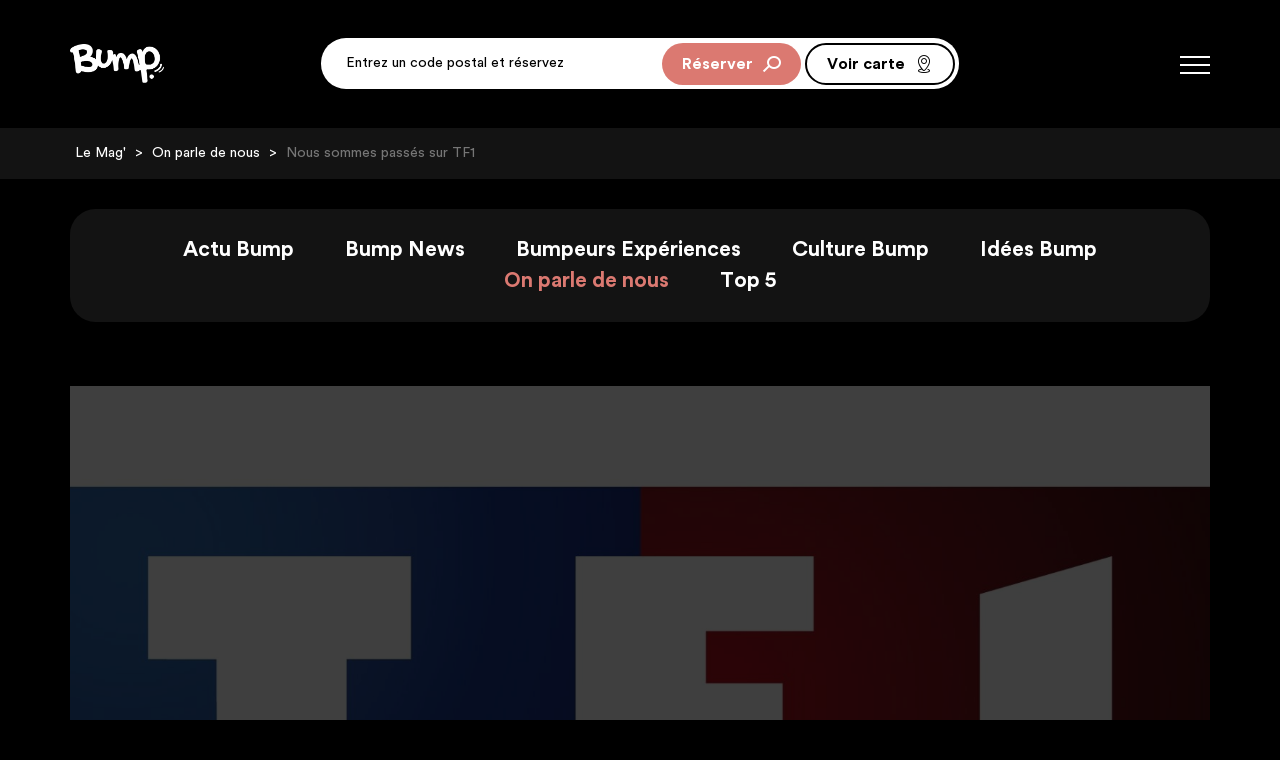

--- FILE ---
content_type: text/html; charset=UTF-8
request_url: https://www.bump-games.com/magazine/article/22-nous-sommes-passes-sur-tf1
body_size: 6410
content:
<!DOCTYPE html>
<html lang="fr" class="">
<head>
  <meta charset="utf-8">
  <meta http-equiv="X-UA-Compatible" content="IE=edge">
  <meta name="viewport" content="width=device-width, initial-scale=1">
  <meta name="format-detection" content="telephone=no">
  <base href="https://www.bump-games.com/">

  <!-- SEO  -->
  <title>Nous sommes passés sur TF1 | Le Mag Bump</title>
  <meta name="description" content="“L’activité physique, on s’y met tous en regardant Nés pour bouger” et on est bien d’accord sur ça, c’est pourquoi Bump est passé dans l’émission Nés..." />

  <meta name="author" content="Bump" />
  <meta name="robots" content="index,follow" />
  <!-- FAVICON -->
  <link rel="shortcut icon" href="img/icons/icone.png" type="image/png">
  <link rel="icon" href="img/icons/icone.png" type="image/png">

  <!-- SOCIAL MEDIA SHARING -->

  <meta property="og:url" content="https://www.bump-games.com/magazine/article/22-nous-sommes-passes-sur-tf1" />
  <meta property="og:type" content="article" />
  <meta property="og:title" content="Nous sommes passés sur TF1 | Le Mag Bump" />
  <meta property="og:description" content="“L’activité physique, on s’y met tous en regardant Nés pour bouger” et on est bien d’accord sur ça, c’est pourquoi Bump est passé dans l’émission Nés..." />
  <meta property="og:image" content="https://www.bump-games.com/uploads/photos/22/image-une/1682606825_emblème-tf1.jpg" />
  <!-- CSS  -->
  <link rel="stylesheet" href="css/style.min.css?1">
  <!--[if lt IE 9]>
      <script src="https://oss.maxcdn.com/html5shiv/3.7.3/html5shiv.min.js"></script>
      <script src="https://oss.maxcdn.com/respond/1.4.2/respond.min.js"></script>
    <![endif]-->
        <script>
      var bump_gtm_id = "GTM-THJVM4M";
    </script>
    <!-- Google Tag Manager -->
  <noscript><iframe id="bumpGtmIframe"
      src="https://www.googletagmanager.com/ns.html?id=GTM-THJVM4M"
      height="0" width="0" style="display:none;visibility:hidden"></iframe></noscript>

  <script>
    (function(w, d, s, l, i) {
      w[l] = w[l] || [];
      w[l].push({
        'gtm.start': new Date().getTime(),
        event: 'gtm.js'
      });
      var f = d.getElementsByTagName(s)[0],
        j = d.createElement(s),
        dl = l != 'dataLayer' ? '&l=' + l : '';
      j.async = true;
      j.src = 'https://www.googletagmanager.com/gtm.js?id=' + i + dl;
      f.parentNode.insertBefore(j, f);
    })(window, document, 'script', 'dataLayer', bump_gtm_id);
  </script>
  <!-- End Google Tag Manager -->
  <style>
    /* [guidap-cart] fix mobile overflow when guidap cart is open */
    html.gdp-scoped-ui #wrapper {
      display: none;
    }

    /* [guidap-cart] hide guidap cart 15 min timer */
    .finalize-order-page .guidap-mono-page-extra {
      display: none;
    }
  </style>
  <!-- Hotjar Tracking Code for https://www.bump-games.com/ -->
<script>
    (function(h,o,t,j,a,r){
        h.hj=h.hj||function(){(h.hj.q=h.hj.q||[]).push(arguments)};
        h._hjSettings={hjid:5188538,hjsv:6};
        a=o.getElementsByTagName('head')[0];
        r=o.createElement('script');r.async=1;
        r.src=t+h._hjSettings.hjid+j+h._hjSettings.hjsv;
        a.appendChild(r);
    })(window,document,'https://static.hotjar.com/c/hotjar-','.js?sv=');
</script>
</head>
<body id="top-page" class="mag">
    <script>
        (function(i, s, o, g, r, a, m) {
            i[r] = i[r] || [], i["cttime"] = 1 * new Date();
            a = s.createElement(o),
                m = s.getElementsByTagName(o)[0];
            a.async = 1;
            a.src = g;
            m.parentNode.insertBefore(a, m)
        })(window, document, "script", "//call.mgtmod01.com/mgtct.v7.min.js?Apk=9170823", "_mgt");
    </script>
    <!-- <div class="c-transition first">
            <img src="img/icons/sigle-b.png" alt="Sigle Bump" class="c-transition_img">
        </div> -->
    <nav class="p-nav">
    <div class="p-nav_navbar">
        <div class="container">
            <div class="row flex">
                <div class="col-xs-12">
                    <p>
                        <a href="" title="Bump - Accueil">
                            <img src="img/logo-bump.png" alt="Logo Bump" class="p-nav__logo">
                        </a>
                    </p>
                    <button id="bt-menu" class="js-menu">
                        <span class="barre"></span>
                        <span class="barre"></span>
                        <span class="barre"></span>
                    </button>
                </div>
            </div>
        </div>
    </div>
    <div class="p-nav_menu">
        <div class="container p-nav_menu_main">
            <div class="row">
                <ul class="p-nav_menu_nav col-xs-12 col-sm-5 col-md-3">
                    <p class="p-nav_menu__title">
                        <a href="activites-bump-games/" title="Les activités Bump Games">Bump Games</a>
                    </p>
                    <li>
                        <a href="bubble-foot/" title="Bubble foot Bump Games">Bubble Bump <span
                                class="icon-bubble-minimal"></span></a>
                    </li>
                    <li>
                        <a href="laser-bump/" title="Laser Bump Games">Laser Bump <span
                                class="icon-laser-minimal"></span></a>
                    </li>
                    <li>
                        <a href="archery-bump/" title="Archery Bump Games">Archery Bump <span
                                class="icon-archery-minimal"></span></a>
                    </li>
                </ul>
                <ul class="p-nav_menu_nav col-xs-12 col-sm-6 col-sm-offset-1 col-md-5">
                    <p class="p-nav_menu__title">
                        Bump Days
                    </p>
                    <li>
                        <a href='enterrement-vie-celibataire/' title='Un EVC de folie avec Bump !'>Enterrement de vie de célibataire</a>
                    </li>
                    <li>
                        <a href='amis-collegues-et-famille/' title='Une partie entre amis ou en famille ?'>Fun entre amis, collègues et famille</a>
                    </li>
                    <li>
                        <a href='anniversaire-enfant/' title='Un anniversaire inoubliable !'>Anniversaire enfant</a>
                    </li>
                    <li>
                        <a href='entreprises-et-seminaires/' title='Organisez un séminaire d'entreprise'>Entreprises & séminaires</a>
                    </li>
                    <li>
                        <a href='collectivites-centres-jeunesse/' title='Organisez vos sorties avec Bump !'>Collectivités</a>
                    </li>
                </ul>
                <div class="p-nav_menu_nav col-xs-12 col-md-3">
                    <p class="p-nav_menu_nav_buttons">
                        <button class="u-button u-button--red" data-modal="modal-reservation" type="button">
                            Réservation <span class="icon-reserver"></span>
                        </button>
                    </p>
                    <p class="p-nav_menu_nav_buttons">
                        <a href='magazine/' title='Toute notre actualité dans notre magazine'
                            class="u-button u-button--white">Magazine</a>
                    </p>
                    <p class="p-nav_menu_nav_buttons">
                        <a href='questions-frequentes/' title='Réponses aux questions fréquentes' class="u-button u-button--white">
                            FAQ
                        </a>
                    </p>
                    <p class="p-nav_menu_nav_buttons visible-xs">
                        <a href='devenir-franchise/' title='Rejoindre le réseau Bump'
                            class='u-button u-button--border-white'>Rejoindre le réseau</a>
                    </p>
                    <p class="p-nav_menu_nav_buttons visible-xs">
                        <a href='contacter-bump/' title='Une question ? Contactez Bump !'
                            class='u-button u-button--border-white'>Contactez Bump</a>
                    </p>
                </div>
            </div>
        </div>
        <aside class="p-nav_menu_bottom flex align-center">
            <div class="container">
                <div class="row flex align-center">
                    <p class="col-xs-12 col-sm-6 u-social">
                        <a href="https://www.facebook.com/bumpgamesofficiel" title="Découvrez toute l'actualité de Bump sur Facebook" class="u-social_link"
                            target="_blank">
                            <span class="icon-facebook"></span>
                        </a>
                        <a href="https://www.instagram.com/bumpgamesfr/" title="Suivez Bump sur Instagram" class="u-social_link"
                            target="_blank">
                            <span class="icon-instagram"></span>
                        </a>
                        <a href="https://www.linkedin.com/company/bump-games/" title="Rejoignez notre réseau sur LinkedIn" class="u-social_link"
                            target="_blank">
                            <span class="icon-linkedin"></span>
                        </a>
                        <a href="https://www.youtube.com/channel/UCx2FmFDbW3oIlNnWwVn-89w" title="Tout Bump en vidéo sur notre chaîne Youtube" class="u-social_link"
                            target="_blank">
                            <span class="icon-youtube"></span>
                        </a>
                    </p>
                    <p class="p-nav_menu_bottom_buttons hidden-xs col-sm-6">
                        <a href="devenir-franchise/" title="Rejoindre le réseau Bump"
                            class="u-button u-button--border-white">Rejoindre le réseau</a>
                        <a href="contacter-bump/" title="Une question ? Contactez Bump !"
                            class="u-button u-button--border-white">Contactez Bump</a>
                    </p>
                </div>
            </div>
        </aside>
    </div>
</nav>    <div id="wrapper" class="blanc-bg">
        <header class="p-header p-header--no-header">
            <aside class="p-header_resa flex align-center justify-center js-sticky" data-alternative="true">
            <p class="visible-xs center">
                <button data-modal="modal-reservation" type="button"
                    class="p-header_resa_button u-button u-button--white">Réserver <span class="icon-calendrier"></span></button>
            </p>
            <div class="hidden-xs">
                <form action="trouver-bump-proche-de-chez-vous/" class="c-formulaire c-formulaire--resa js-form-checker" id="form-recherche"
                    method="POST" data-direct="true">
                    <div class="c-formulaire_container flex align-center justify-between">
                        <div class="c-formulaire_field">
                            <input name="required_zipcode_Zipcode" data-required="Merci d'indiquer un code postal"
                                placeholder="Entrez un code postal et réservez" type="text" autocomplete="off">
                        </div>
                        <div class="c-formulaire_buttons">
                            <button type="submit" class="u-button u-button--red">
                                Réserver <span class="icon-loupe"></span>
                            </button>
                            <a href="trouver-bump-proche-de-chez-vous/" class="u-button u-button--border-black">
                                Voir carte <span class="icon-nomade"></span>
                            </a>
                        </div>
                    </div>
                </form>
            </div>
        </aside>
    </header>
<section id="section-top">
<div class="mag__breadcrumb">
    <div class="container">
        <div class="row">
            <nav class="col-xs-12">
                 <a href='magazine/' title='Toute notre actualité dans notre magazine'>Le Mag'</a> > <a href='magazine/categories/8-on-parle-de-nous/' title='Les articles de la catégorie On parle de nous'>On parle de nous</a> > <a href='magazine/article/22-nous-sommes-passes-sur-tf1'>Nous sommes passés sur TF1</a>            </nav>
        </div>
    </div>
</div>
<nav class="mag_nav hidden-xs container">
    <div class="row">
        <div class="col-xs-12 col-xl-10 col-xl-offset-1">
            <ul class="flex align-center justify-center mag_nav_menu">
                                <li class=" mag_nav_menu_item">
                    <a href="magazine/categories/10-actu-bump" title="Les articles de la catégorie Actu Bump" class="mag_nav_menu_link">Actu Bump</a>
                </li>
                                <li class=" mag_nav_menu_item">
                    <a href="magazine/categories/4-bump-news" title="Les articles de la catégorie Bump News" class="mag_nav_menu_link">Bump News</a>
                </li>
                                <li class=" mag_nav_menu_item">
                    <a href="magazine/categories/6-bumpeurs-experiences" title="Les articles de la catégorie Bumpeurs Expériences" class="mag_nav_menu_link">Bumpeurs Expériences</a>
                </li>
                                <li class=" mag_nav_menu_item">
                    <a href="magazine/categories/7-culture-bump" title="Les articles de la catégorie Culture Bump" class="mag_nav_menu_link">Culture Bump</a>
                </li>
                                <li class=" mag_nav_menu_item">
                    <a href="magazine/categories/5-idees-bump" title="Les articles de la catégorie Idées Bump" class="mag_nav_menu_link">Idées Bump</a>
                </li>
                                <li class="active mag_nav_menu_item">
                    <a href="magazine/categories/8-on-parle-de-nous" title="Les articles de la catégorie On parle de nous" class="mag_nav_menu_link">On parle de nous</a>
                </li>
                                <li class=" mag_nav_menu_item">
                    <a href="magazine/categories/9-top-5" title="Les articles de la catégorie Top 5" class="mag_nav_menu_link">Top 5</a>
                </li>
                            </ul>
        </div>
    </div>
</nav><div class="container mag_content c-actu">
    <div class="row">
        <div class="col-xs-12 col-xl-10 col-xl-offset-1">
            <div class="c-actu__img">
                <img src="uploads/photos/22/image-une/1682606825_emblème-tf1.jpg" alt="Nous sommes passés sur TF1" />
                <div class="c-actu__img_text">
                    <h1 class="h2 c-actu__title">
                        Nous sommes passés sur TF1                    </h1>
                    <span class="c-actu__date">
                        Publié le 16-03-2023                    </span>
                    <p class="c-actu_categories">
                        <a class="c-actu__category" href="magazine/categories/8-on-parle-de-nous/">
                            On parle de nous                        </a>
                                                <a href="magazine/tags/bump-games" class="c-actu__tags">#bump games</a>
                                                <a href="magazine/tags/bubble-bump" class="c-actu__tags">#bubble bump</a>
                                                <a href="magazine/tags/tf1" class="c-actu__tags">#TF1</a>
                                                <a href="magazine/tags/media" class="c-actu__tags">#média</a>
                                            </p>
                </div>
            </div>
        </div>
    </div>
    <div class="row">
        <div class="col-xs-12 col-md-8 col-md-offset-0 col-xl-6 col-xl-offset-1">
            <div class="c-actu_wrapper">
                <p class="c-actu__preview">
                    “L’activité physique, on s’y met tous en regardant Nés pour bouger” et on est bien d’accord sur ça, c’est pourquoi Bump est passé dans l’émission Nés pour bouger sur TF1.                </p>

                                <img src="uploads/photos/22/images/1678969306_sans-titre.jpg" alt="Nous sommes passés sur TF1" class="c-actu__figure">
                                <p class="c-actu__text">
                    <br />Lors de l’émission, Lilwenn, collégienne à une problématique, elle souhaite travailler son endurance tout en s’amusant avec ses amis ? Avec Bump c’est pari relevé ! <br /><br /><br />Nicolas Humbert notre représentant Bump sur Paris a accueilli Anais Grangerac, Lilwenn et tous ces amis lors d’une partie de Bubble Bump.                </p>
                                <img src="uploads/photos/22/images/1678969306_sans-titre-2.jpg" alt="Nous sommes passés sur TF1" class="c-actu__figure">
                                <p class="c-actu__text">
                    Alors si vous aussi, comme Lilwenn ou Anaïs, vous êtes nés ou pas, pour bouger, vous pouvez toujours venir tester par vous-même nos activités. <br /><br />Visionner notre séquence dans l’émission nés pour bouger :                </p>
                                <div class="c-actu__button">
                    <a class="u-button u-button--red" href="https://www.tf1.fr/tf1/nes-pour-bouger/videos/nes-pour-bouger-bubble-foot-36301185.html"
                        target="_blank"><span>Visionner la vidéo</span></a>
                </div>
                                <div class="c-actu__cta flex">
                    <p class="c-actu__cta_img">
                        <img src="uploads/photos/22/cta/1726233337_portfolio-(2).png" alt="Réservez votre session dès maintenant !">
                    </p>
                    <p class="c-actu__cta_text">
                        <strong class="c-actu__cta__title">
                            Réservez votre session dès maintenant !                        </strong><br />
                        <span class="c-actu__cta__content">
                            Envie d’une session de Bubble Foot, Archery Tag ou Laser Game ?
Cliquez ici et venez vous éclater entre amis ou collègues !                        </span>
                        <a class="u-button u-button--red u-button--small c-actu__cta__button"
                            href="https://www.bump-games.com/trouver-bump-proche-de-chez-vous/" target="_blank">Réserver</a>
                    </p>
                </div>
                
                <div class="c-actu__social flex justify-between">
                    <div class="c-actu__social_links">
                                                <a href="https://twitter.com/share?url=https%3A%2F%2Fwww.bump-games.com%2Fmagazine%2Farticle%2F22-nous-sommes-passes-sur-tf1" class="bt-share twitter"
                            target="_blank">
                            <span class="icon-twitter"></span>
                        </a>
                        <a href="https://www.facebook.com/sharer/sharer.php?u=https%3A%2F%2Fwww.bump-games.com%2Fmagazine%2Farticle%2F22-nous-sommes-passes-sur-tf1"
                            class="bt-share facebook" target="_blank">
                            <span class="icon-facebook"></span>
                        </a>
                        <a href="https://www.linkedin.com/sharing/share-offsite/?url=https%3A%2F%2Fwww.bump-games.com%2Fmagazine%2Farticle%2F22-nous-sommes-passes-sur-tf1"
                            class="bt-share linkedin" target="_blank">
                            <span class="icon-linkedin"></span>
                        </a>
                    </div>
                </div>
            </div>
            <div class="c-actu_wrapper c-actu_similar">
                <div class="c-actu_similar_head">
                    <span id="arrow-left"><span class="icon-arrow"></span></span>
                    <span id="arrow-right"><span class="icon-arrow"></span></span>
                    <h3 class="c-actu__subtitle">
                        Sur le même sujet
                    </h3>
                </div>
                <div class="c-actu_similar_carousel">
                                        <div class="slide">
                        <article class="c-article c-article--card c-article--card--small">
                            <figure class="c-article__img">
                                <a href="magazine/article/28-quand-tpmp-rencontre-le-bubble-bump"><img src="uploads/photos/28/image-une/1682437280_dc5fb16a-a7d2-4810-863a-4f4401ae6c2b.jpg"
                                        alt="Quand TPMP rencontre le Bubble Bump"></a>
                            </figure>
                            <div class="c-article_text">
                                <a href="magazine/categories/8-on-parle-de-nous/" class="c-article__category">
                                    On parle de nous                                </a>
                                <a href="magazine/article/28-quand-tpmp-rencontre-le-bubble-bump">
                                    <h3 class="c-article__title">
                                        Quand TPMP rencontre le Bubble Bump                                    </h3>
                                    <span class="c-article__date">
                                        25-04-2023                                    </span>
                                    <p class="c-article__link">
                                        Lire l'article
                                    </p>
                                </a>
                            </div>
                        </article>
                    </div>
                                        <div class="slide">
                        <article class="c-article c-article--card c-article--card--small">
                            <figure class="c-article__img">
                                <a href="magazine/article/87-alerte-info-un-nouveau-syndrome-identifie-chez-les-salaries"><img src="uploads/photos/87/image-une/1766148857_chatgpt-image-19-déc.-2025,-12-37-08"
                                        alt="Alerte Info: un nouveau syndrome identifié chez les salariés."></a>
                            </figure>
                            <div class="c-article_text">
                                <a href="magazine/categories/10-actu-bump/" class="c-article__category">
                                    Actu Bump                                </a>
                                <a href="magazine/article/87-alerte-info-un-nouveau-syndrome-identifie-chez-les-salaries">
                                    <h3 class="c-article__title">
                                        Alerte Info: un nouveau syndrome identifié chez les salariés.                                    </h3>
                                    <span class="c-article__date">
                                        19-12-2025                                    </span>
                                    <p class="c-article__link">
                                        Lire l'article
                                    </p>
                                </a>
                            </div>
                        </article>
                    </div>
                                        <div class="slide">
                        <article class="c-article c-article--card c-article--card--small">
                            <figure class="c-article__img">
                                <a href="magazine/article/24-notre-passage-dans-les-petits-frenchies"><img src="uploads/photos/24/image-une/1682606915_unknown.png"
                                        alt="Notre passage dans Les petits Frenchies"></a>
                            </figure>
                            <div class="c-article_text">
                                <a href="magazine/categories/8-on-parle-de-nous/" class="c-article__category">
                                    On parle de nous                                </a>
                                <a href="magazine/article/24-notre-passage-dans-les-petits-frenchies">
                                    <h3 class="c-article__title">
                                        Notre passage dans Les petits Frenchies                                    </h3>
                                    <span class="c-article__date">
                                        16-03-2023                                    </span>
                                    <p class="c-article__link">
                                        Lire l'article
                                    </p>
                                </a>
                            </div>
                        </article>
                    </div>
                                        <div class="slide">
                        <article class="c-article c-article--card c-article--card--small">
                            <figure class="c-article__img">
                                <a href="magazine/article/55-top-5-des-activites-insolites-a-grenoble"><img src="uploads/photos/55/image-une/1733483237_069a0147.jpg"
                                        alt="Top 5 des activités insolites à Grenoble"></a>
                            </figure>
                            <div class="c-article_text">
                                <a href="magazine/categories/9-top-5/" class="c-article__category">
                                    Top 5                                </a>
                                <a href="magazine/article/55-top-5-des-activites-insolites-a-grenoble">
                                    <h3 class="c-article__title">
                                        Top 5 des activités insolites à Grenoble                                    </h3>
                                    <span class="c-article__date">
                                        16-12-2024                                    </span>
                                    <p class="c-article__link">
                                        Lire l'article
                                    </p>
                                </a>
                            </div>
                        </article>
                    </div>
                                        <div class="slide">
                        <article class="c-article c-article--card c-article--card--small">
                            <figure class="c-article__img">
                                <a href="magazine/article/56-top-5-des-activites-insolites-a-lille"><img src="uploads/photos/56/image-une/1733485410_069a0147.jpg"
                                        alt="Top 5 des activités insolites à Lille"></a>
                            </figure>
                            <div class="c-article_text">
                                <a href="magazine/categories/9-top-5/" class="c-article__category">
                                    Top 5                                </a>
                                <a href="magazine/article/56-top-5-des-activites-insolites-a-lille">
                                    <h3 class="c-article__title">
                                        Top 5 des activités insolites à Lille                                    </h3>
                                    <span class="c-article__date">
                                        16-12-2024                                    </span>
                                    <p class="c-article__link">
                                        Lire l'article
                                    </p>
                                </a>
                            </div>
                        </article>
                    </div>
                                        <div class="slide">
                        <article class="c-article c-article--card c-article--card--small">
                            <figure class="c-article__img">
                                <a href="magazine/article/57-top-5-des-activites-insolites-a-lyon"><img src="uploads/photos/57/image-une/1733491748_069a0147.jpg"
                                        alt="Top 5 des activités insolites à Lyon"></a>
                            </figure>
                            <div class="c-article_text">
                                <a href="magazine/categories/9-top-5/" class="c-article__category">
                                    Top 5                                </a>
                                <a href="magazine/article/57-top-5-des-activites-insolites-a-lyon">
                                    <h3 class="c-article__title">
                                        Top 5 des activités insolites à Lyon                                    </h3>
                                    <span class="c-article__date">
                                        16-12-2024                                    </span>
                                    <p class="c-article__link">
                                        Lire l'article
                                    </p>
                                </a>
                            </div>
                        </article>
                    </div>
                                    </div>
            </div>
        </div>
        <div class="col-xs-12 col-md-4 col-md-offset-0 col-xl-3 col-xl-offset-1">
            <div class="c-articles--plus-lus">
                <h2 class="mag_content_title">
                    Les plus lus
                    <span class="mag_content_title_sub">
                        dans la même catégorie
                    </span>
                </h2>
                <div class="c-articles--wrapper togglable close">
                    <p class="c-articles--plus-lus_title">
                        <span class="open">Masquer les articles</span>
                        <span class="close">Voir les articles</span>
                    </p>
                                        <article class="c-article c-article--small">
                        <div class="c-article_text">
                            <a href="magazine/categories/8-on-parle-de-nous/" class="c-article__category">
                                On parle de nous                            </a>
                            <a href="magazine/article/30-bump-debarque-sur-gulli-avec-wazup">
                                <h3 class="c-article__title">
                                    Bump débarque sur Gulli avec Wazup !                                </h3>
                                <span class="c-article__date">
                                    27-04-2023                                </span>
                            </a>
                        </div>
                    </article>
                                        <article class="c-article c-article--small">
                        <div class="c-article_text">
                            <a href="magazine/categories/8-on-parle-de-nous/" class="c-article__category">
                                On parle de nous                            </a>
                            <a href="magazine/article/26-notre-passage-sur-c8">
                                <h3 class="c-article__title">
                                    Notre passage sur C8                                </h3>
                                <span class="c-article__date">
                                    16-03-2023                                </span>
                            </a>
                        </div>
                    </article>
                                        <article class="c-article c-article--small">
                        <div class="c-article_text">
                            <a href="magazine/categories/8-on-parle-de-nous/" class="c-article__category">
                                On parle de nous                            </a>
                            <a href="magazine/article/28-quand-tpmp-rencontre-le-bubble-bump">
                                <h3 class="c-article__title">
                                    Quand TPMP rencontre le Bubble Bump                                </h3>
                                <span class="c-article__date">
                                    25-04-2023                                </span>
                            </a>
                        </div>
                    </article>
                                        <article class="c-article c-article--small">
                        <div class="c-article_text">
                            <a href="magazine/categories/8-on-parle-de-nous/" class="c-article__category">
                                On parle de nous                            </a>
                            <a href="magazine/article/29-nous-sommes-passes-sur-c8">
                                <h3 class="c-article__title">
                                    Nous sommes passés sur C8                                </h3>
                                <span class="c-article__date">
                                    26-04-2023                                </span>
                            </a>
                        </div>
                    </article>
                                        <article class="c-article c-article--small">
                        <div class="c-article_text">
                            <a href="magazine/categories/8-on-parle-de-nous/" class="c-article__category">
                                On parle de nous                            </a>
                            <a href="magazine/article/27-notre-passage-dans-weo">
                                <h3 class="c-article__title">
                                    Notre passage dans WÉO                                </h3>
                                <span class="c-article__date">
                                    16-03-2023                                </span>
                            </a>
                        </div>
                    </article>
                                    </div>
            </div>
        </div>
    </div>
</div></section>

<footer class="p-footer">
  <div class="container">
    <div class="row flex justify-between align-center column-reverse-lg justify-center-lg align-start-lg">
      <p class="p-footer_legals">
        <b>
          © 2020 Bump, Tous droits réservés - <a href='mentions-legales/' title='Mentions légales de www.bump-games.com'>Mentions
            légales</a> - Site web <a href="https://www.melting-k.fr/" target="_blank" class="rouge">melting.k</a>
        </b>
      </p>
      <p class="u-social">
        <a href="https://www.facebook.com/bumpgamesofficiel" title="Découvrez toute l'actualité de Bump sur Facebook" class="u-social_link" target="_blank">
          <span class="icon-facebook"></span>
        </a>
        <a href="https://www.instagram.com/bumpgamesfr/" title="Suivez Bump sur Instagram" class="u-social_link" target="_blank">
          <span class="icon-instagram"></span>
        </a>
        <a href="https://www.linkedin.com/company/bump-games/" title="Rejoignez notre réseau sur LinkedIn" class="u-social_link" target="_blank">
          <span class="icon-linkedin"></span>
        </a>
        <a href="https://www.youtube.com/channel/UCx2FmFDbW3oIlNnWwVn-89w" title="Tout Bump en vidéo sur notre chaîne Youtube" class="u-social_link" target="_blank">
          <span class="icon-youtube"></span>
        </a>
      </p>
      <p class="p-footer_buttons">
        <a href='devenir-franchise/' title='Rejoindre le réseau Bump' class="u-button u-button--white">Rejoindre
          le
          réseau</a>
        <a href='contacter-bump/' title='Une question ? Contactez Bump !' class="u-button u-button--white">Contactez
          Bump</a>
      </p>
    </div>
    <div class="row">
      <div class="col-xs-12">
        <p class="right p-footer_region">
          Avec le soutien de la Région <img src="img/logo-region.png" alt="Region Occitanie"
            class="p-footer_region_logo">
        </p>
      </div>
    </div>
  </div>
</footer>
<div class="u-modal"></div>

<script src="https://code.jquery.com/jquery-2.1.1.min.js"></script>
<script src="js/script.min.js"></script>


<!-- CSS CUSTOM -->

<!-- GOOGLE MAPS API (MULTIPOINTS) -->
<!-- END WRAPPER -->
</div>
</body>

</html>

--- FILE ---
content_type: text/css
request_url: https://www.bump-games.com/css/style.min.css?1
body_size: 30505
content:
/*!
 * Bootstrap v3.3.7 (http://getbootstrap.com)
 * Copyright 2011-2016 Twitter, Inc.
 * Licensed under MIT (https://github.com/twbs/bootstrap/blob/master/LICENSE)
 *//*! normalize.css v3.0.3 | MIT License | github.com/necolas/normalize.css */html{font-family:sans-serif;-ms-text-size-adjust:100%;-webkit-text-size-adjust:100%}body{margin:0}article,aside,details,figcaption,figure,footer,header,hgroup,main,menu,nav,section,summary{display:block}audio,canvas,progress,video{display:inline-block;vertical-align:baseline}audio:not([controls]){display:none;height:0}[hidden],template{display:none}a{background-color:transparent}a:active,a:hover{outline:0}abbr[title]{border-bottom:1px dotted}b,strong{font-weight:700}dfn{font-style:italic}h1{font-size:2em;margin:.67em 0}mark{background:#ff0;color:#000}small{font-size:80%}sub,sup{font-size:75%;line-height:0;position:relative;vertical-align:baseline}sup{top:-.5em}sub{bottom:-.25em}img{border:0}svg:not(:root){overflow:hidden}figure{margin:1em 40px}hr{-webkit-box-sizing:content-box;-moz-box-sizing:content-box;box-sizing:content-box;height:0}pre{overflow:auto}code,kbd,pre,samp{font-family:monospace,monospace;font-size:1em}button,input,optgroup,select,textarea{color:inherit;font:inherit;margin:0}button{overflow:visible}button,select{text-transform:none}button,html input[type=button],input[type=reset],input[type=submit]{-webkit-appearance:button;cursor:pointer}button[disabled],html input[disabled]{cursor:default}button::-moz-focus-inner,input::-moz-focus-inner{border:0;padding:0}input{line-height:normal}input[type=checkbox],input[type=radio]{-webkit-box-sizing:border-box;-moz-box-sizing:border-box;box-sizing:border-box;padding:0}input[type=number]::-webkit-inner-spin-button,input[type=number]::-webkit-outer-spin-button{height:auto}input[type=search]{-webkit-appearance:textfield;-webkit-box-sizing:content-box;-moz-box-sizing:content-box;box-sizing:content-box}input[type=search]::-webkit-search-cancel-button,input[type=search]::-webkit-search-decoration{-webkit-appearance:none}fieldset{border:1px solid silver;margin:0 2px;padding:.35em .625em .75em}legend{border:0;padding:0}textarea{overflow:auto}optgroup{font-weight:700}table{border-collapse:collapse;border-spacing:0}td,th{padding:0}*{-webkit-box-sizing:border-box;-moz-box-sizing:border-box;box-sizing:border-box}:after,:before{-webkit-box-sizing:border-box;-moz-box-sizing:border-box;box-sizing:border-box}html{font-size:10px;-webkit-tap-highlight-color:transparent}body{font-family:"Open Sans",Arial,sans-serif;font-size:10px;line-height:1;color:#333;background-color:#fff}button,input,select,textarea{font-family:inherit;font-size:inherit;line-height:inherit}a{color:#337ab7;text-decoration:none}a:focus,a:hover{color:inherit;text-decoration:none}a:focus{outline:5px auto -webkit-focus-ring-color;outline-offset:-2px}figure{margin:0}img{vertical-align:middle}.img-responsive{display:block;max-width:100%;height:auto}.img-rounded{border-radius:6px}.img-thumbnail{padding:4px;line-height:1;background-color:#fff;border:1px solid #ddd;border-radius:4px;-webkit-transition:all .2s ease-in-out;-o-transition:all .2s ease-in-out;transition:all .2s ease-in-out;display:inline-block;max-width:100%;height:auto}.img-circle{border-radius:50%}hr{margin-top:10px;margin-bottom:10px;border:0;border-top:1px solid #eee}.sr-only{position:absolute;width:1px;height:1px;margin:-1px;padding:0;overflow:hidden;clip:rect(0,0,0,0);border:0}.sr-only-focusable:active,.sr-only-focusable:focus{position:static;width:auto;height:auto;margin:0;overflow:visible;clip:auto}[role=button]{cursor:pointer}.h1,.h2,.h3,.h4,.h5,.h6,h1,h2,h3,h4,h5,h6{font-family:inherit;font-weight:500;line-height:1.1;color:inherit}.h1 .small,.h1 small,.h2 .small,.h2 small,.h3 .small,.h3 small,.h4 .small,.h4 small,.h5 .small,.h5 small,.h6 .small,.h6 small,h1 .small,h1 small,h2 .small,h2 small,h3 .small,h3 small,h4 .small,h4 small,h5 .small,h5 small,h6 .small,h6 small{font-weight:400;line-height:1;color:#777}.h1,.h2,.h3,h1,h2,h3{margin-top:10px;margin-bottom:5px}.h1 .small,.h1 small,.h2 .small,.h2 small,.h3 .small,.h3 small,h1 .small,h1 small,h2 .small,h2 small,h3 .small,h3 small{font-size:65%}.h4,.h5,.h6,h4,h5,h6{margin-top:5px;margin-bottom:5px}.h4 .small,.h4 small,.h5 .small,.h5 small,.h6 .small,.h6 small,h4 .small,h4 small,h5 .small,h5 small,h6 .small,h6 small{font-size:75%}.h1,h1{font-size:26px}.h2,h2{font-size:21px}.h3,h3{font-size:17px}.h4,h4{font-size:13px}.h5,h5{font-size:10px}.h6,h6{font-size:9px}p{margin:0 0 5px}.lead{margin-bottom:10px;font-size:11px;font-weight:300;line-height:1.4}.small,small{font-size:90%}.mark,mark{background-color:#fcf8e3;padding:.2em}.text-left{text-align:left}.text-right{text-align:right}.text-center{text-align:center}.text-justify{text-align:justify}.text-nowrap{white-space:nowrap}.text-lowercase{text-transform:lowercase}.initialism,.text-uppercase{text-transform:uppercase}.text-capitalize{text-transform:capitalize}.text-muted{color:#777}.text-primary{color:#337ab7}a.text-primary:focus,a.text-primary:hover{color:#286090}.text-success{color:#3c763d}a.text-success:focus,a.text-success:hover{color:#2b542c}.text-info{color:#31708f}a.text-info:focus,a.text-info:hover{color:#245269}.text-warning{color:#8a6d3b}a.text-warning:focus,a.text-warning:hover{color:#66512c}.text-danger{color:#a94442}a.text-danger:focus,a.text-danger:hover{color:#843534}.bg-primary{color:#fff}.bg-primary{background-color:#337ab7}a.bg-primary:focus,a.bg-primary:hover{background-color:#286090}.bg-success{background-color:#dff0d8}a.bg-success:focus,a.bg-success:hover{background-color:#c1e2b3}.bg-info{background-color:#d9edf7}a.bg-info:focus,a.bg-info:hover{background-color:#afd9ee}.bg-warning{background-color:#fcf8e3}a.bg-warning:focus,a.bg-warning:hover{background-color:#f7ecb5}.bg-danger{background-color:#f2dede}a.bg-danger:focus,a.bg-danger:hover{background-color:#e4b9b9}.page-header{padding-bottom:4px;margin:20px 0 10px;border-bottom:1px solid #eee}ol,ul{margin-top:0;margin-bottom:5px}ol ol,ol ul,ul ol,ul ul{margin-bottom:0}.list-unstyled{padding-left:0;list-style:none}.list-inline{padding-left:0;list-style:none;margin-left:-5px}.list-inline>li{display:inline-block;padding-left:5px;padding-right:5px}dl{margin-top:0;margin-bottom:10px}dd,dt{line-height:1}dt{font-weight:700}dd{margin-left:0}.dl-horizontal dd:after,.dl-horizontal dd:before{content:" ";display:table}.dl-horizontal dd:after{clear:both}abbr[data-original-title],abbr[title]{cursor:help;border-bottom:1px dotted #777}.initialism{font-size:90%}blockquote{padding:5px 10px;margin:0 0 10px;font-size:12.5px;border-left:5px solid #eee}blockquote ol:last-child,blockquote p:last-child,blockquote ul:last-child{margin-bottom:0}blockquote .small,blockquote footer,blockquote small{display:block;font-size:80%;line-height:1;color:#777}blockquote .small:before,blockquote footer:before,blockquote small:before{content:'\2014 \00A0'}.blockquote-reverse,blockquote.pull-right{padding-right:15px;padding-left:0;border-right:5px solid #eee;border-left:0;text-align:right}.blockquote-reverse .small:before,.blockquote-reverse footer:before,.blockquote-reverse small:before,blockquote.pull-right .small:before,blockquote.pull-right footer:before,blockquote.pull-right small:before{content:''}.blockquote-reverse .small:after,.blockquote-reverse footer:after,.blockquote-reverse small:after,blockquote.pull-right .small:after,blockquote.pull-right footer:after,blockquote.pull-right small:after{content:'\00A0 \2014'}address{margin-bottom:10px;font-style:normal;line-height:1}.container{margin-right:auto;margin-left:auto;padding-left:15px;padding-right:15px}.container:after,.container:before{content:" ";display:table}.container:after{clear:both}.container-fluid{margin-right:auto;margin-left:auto;padding-left:15px;padding-right:15px}.container-fluid:after,.container-fluid:before{content:" ";display:table}.container-fluid:after{clear:both}.row{margin-left:-15px;margin-right:-15px}.row:after,.row:before{content:" ";display:table}.row:after{clear:both}.col-lg-1,.col-lg-10,.col-lg-11,.col-lg-12,.col-lg-2,.col-lg-3,.col-lg-4,.col-lg-5,.col-lg-6,.col-lg-7,.col-lg-8,.col-lg-9,.col-md-1,.col-md-10,.col-md-11,.col-md-12,.col-md-2,.col-md-3,.col-md-4,.col-md-5,.col-md-6,.col-md-7,.col-md-8,.col-md-9,.col-sm-1,.col-sm-10,.col-sm-11,.col-sm-12,.col-sm-2,.col-sm-3,.col-sm-4,.col-sm-5,.col-sm-6,.col-sm-7,.col-sm-8,.col-sm-9,.col-xs-1,.col-xs-10,.col-xs-11,.col-xs-12,.col-xs-2,.col-xs-3,.col-xs-4,.col-xs-5,.col-xs-6,.col-xs-7,.col-xs-8,.col-xs-9{position:relative;min-height:1px;padding-left:15px;padding-right:15px}.col-xs-1,.col-xs-10,.col-xs-11,.col-xs-12,.col-xs-2,.col-xs-3,.col-xs-4,.col-xs-5,.col-xs-6,.col-xs-7,.col-xs-8,.col-xs-9{float:left}.col-xs-1{width:8.33333%}.col-xs-2{width:16.66667%}.col-xs-3{width:25%}.col-xs-4{width:33.33333%}.col-xs-5{width:41.66667%}.col-xs-6{width:50%}.col-xs-7{width:58.33333%}.col-xs-8{width:66.66667%}.col-xs-9{width:75%}.col-xs-10{width:83.33333%}.col-xs-11{width:91.66667%}.col-xs-12{width:100%}.col-xs-pull-0{right:auto}.col-xs-pull-1{right:8.33333%}.col-xs-pull-2{right:16.66667%}.col-xs-pull-3{right:25%}.col-xs-pull-4{right:33.33333%}.col-xs-pull-5{right:41.66667%}.col-xs-pull-6{right:50%}.col-xs-pull-7{right:58.33333%}.col-xs-pull-8{right:66.66667%}.col-xs-pull-9{right:75%}.col-xs-pull-10{right:83.33333%}.col-xs-pull-11{right:91.66667%}.col-xs-pull-12{right:100%}.col-xs-push-0{left:auto}.col-xs-push-1{left:8.33333%}.col-xs-push-2{left:16.66667%}.col-xs-push-3{left:25%}.col-xs-push-4{left:33.33333%}.col-xs-push-5{left:41.66667%}.col-xs-push-6{left:50%}.col-xs-push-7{left:58.33333%}.col-xs-push-8{left:66.66667%}.col-xs-push-9{left:75%}.col-xs-push-10{left:83.33333%}.col-xs-push-11{left:91.66667%}.col-xs-push-12{left:100%}.col-xs-offset-0{margin-left:0}.col-xs-offset-1{margin-left:8.33333%}.col-xs-offset-2{margin-left:16.66667%}.col-xs-offset-3{margin-left:25%}.col-xs-offset-4{margin-left:33.33333%}.col-xs-offset-5{margin-left:41.66667%}.col-xs-offset-6{margin-left:50%}.col-xs-offset-7{margin-left:58.33333%}.col-xs-offset-8{margin-left:66.66667%}.col-xs-offset-9{margin-left:75%}.col-xs-offset-10{margin-left:83.33333%}.col-xs-offset-11{margin-left:91.66667%}.col-xs-offset-12{margin-left:100%}.fade{opacity:0;-webkit-transition:opacity .15s linear;-o-transition:opacity .15s linear;transition:opacity .15s linear}.fade.in{opacity:1}.collapse{display:none}.collapse.in{display:block}tr.collapse.in{display:table-row}tbody.collapse.in{display:table-row-group}.collapsing{position:relative;height:0;overflow:hidden;-webkit-transition-property:height,visibility;-o-transition-property:height,visibility;transition-property:height,visibility;-webkit-transition-duration:.35s;-o-transition-duration:.35s;transition-duration:.35s;-webkit-transition-timing-function:ease;-o-transition-timing-function:ease;transition-timing-function:ease}.clearfix:after,.clearfix:before{content:" ";display:table}.clearfix:after{clear:both}.center-block{display:block;margin-left:auto;margin-right:auto}.pull-right{float:right!important}.pull-left{float:left!important}.hide{display:none!important}.show{display:block!important}.invisible{visibility:hidden}.text-hide{font:0/0 a;color:transparent;text-shadow:none;background-color:transparent;border:0}.hidden{display:none!important}.affix{position:fixed}@-ms-viewport{width:device-width}.visible-xs{display:none!important}.visible-sm{display:none!important}.visible-md{display:none!important}.visible-lg{display:none!important}.visible-lg-block,.visible-lg-inline,.visible-lg-inline-block,.visible-md-block,.visible-md-inline,.visible-md-inline-block,.visible-sm-block,.visible-sm-inline,.visible-sm-inline-block,.visible-xs-block,.visible-xs-inline,.visible-xs-inline-block{display:none!important}.visible-print{display:none!important}.visible-print-block{display:none!important}.visible-print-inline{display:none!important}.visible-print-inline-block{display:none!important}.col-lg-1 .col-xl-1,.col-lg-10,.col-lg-11,.col-lg-12,.col-lg-2,.col-lg-3,.col-lg-4,.col-lg-5,.col-lg-6,.col-lg-7,.col-lg-8,.col-lg-9,.col-md-1,.col-md-10,.col-md-11,.col-md-12,.col-md-2,.col-md-3,.col-md-4,.col-md-5,.col-md-6,.col-md-7,.col-md-8,.col-md-9,.col-sm-1,.col-sm-10,.col-sm-11,.col-sm-12,.col-sm-2,.col-sm-3,.col-sm-4,.col-sm-5,.col-sm-6,.col-sm-7,.col-sm-8,.col-sm-9,.col-xl-10,.col-xl-11,.col-xl-12,.col-xl-2,.col-xl-3,.col-xl-4,.col-xl-5,.col-xl-6,.col-xl-7,.col-xl-8,.col-xl-9,.col-xs-1,.col-xs-10,.col-xs-11,.col-xs-12,.col-xs-2,.col-xs-3,.col-xs-4,.col-xs-5,.col-xs-6,.col-xs-7,.col-xs-8,.col-xs-9{position:relative;min-height:1px;padding-left:15px;padding-right:15px}@font-face{font-family:Circular;src:url(../fonts/CircularStd-Bold.eot);src:url(../fonts/CircularStd-Bold.eot?#iefix) format("embedded-opentype"),url(../fonts/CircularStd-Bold.woff2) format("woff2"),url(../fonts/CircularStd-Bold.woff) format("woff");font-weight:700;font-style:normal;font-display:block}@font-face{font-family:Circular;src:url(../fonts/CircularStd-Medium.eot);src:url(../fonts/CircularStd-Medium.eot?#iefix) format("embedded-opentype"),url(../fonts/CircularStd-Medium.woff2) format("woff2"),url(../fonts/CircularStd-Medium.woff) format("woff");font-weight:500;font-style:normal;font-display:block}@font-face{font-family:Circular;src:url(../fonts/CircularStd-Book.eot);src:url(../fonts/CircularStd-Book.eot?#iefix) format("embedded-opentype"),url(../fonts/CircularStd-Book.woff2) format("woff2"),url(../fonts/CircularStd-Book.woff) format("woff");font-weight:400;font-style:normal;font-display:block}@font-face{font-family:'Gochi Hand';src:url(../fonts/GochiHand-Regular.eot);src:url(../fonts/GochiHand-Regular.eot?#iefix) format("embedded-opentype"),url(../fonts/GochiHand-Regular.woff2) format("woff2"),url(../fonts/GochiHand-Regular.woff) format("woff"),url(../fonts/GochiHand-Regular.ttf) format("truetype");font-weight:400;font-style:normal;font-display:swap}.c-actu__comment_text,.c-actu__text,.c-article--une .c-article__date,.c-article--une--large--category .c-article__preview,.c-article__date,.font,.mag__breadcrumb nav,div,p{font-family:Circular;font-weight:400;font-style:normal}.c-actu__category,.c-actu__tags,.c-article__category,.c-article__category:focus,.c-article__preview,.font-medium{font-family:Circular;font-weight:500;font-style:normal}#tarteaucitron #tarteaucitronServices .tarteaucitronLine .tarteaucitronAsk .tarteaucitronAllow,#tarteaucitron #tarteaucitronServices .tarteaucitronLine .tarteaucitronAsk .tarteaucitronDeny,#tarteaucitron #tarteaucitronServices_mandatory .tarteaucitronH3,.c-actu__comment_title,.c-actu__date,.c-actu__preview,.c-actu__subtitle,.c-actu__title,.c-actu_comments_title,.c-article--une .c-article__title,.c-article__link,.c-article__tags,.c-article__title,.c-avantages_item,.erreur404_content_title--big,.font-bold,.franchise_element__qualite_number,.mag_content_title,.mag_content_title_sub,.mag_nav_menu_link,.p-nav_menu__title,.p-nav_menu_nav,.tac_activate .tarteaucitronAllow,.u-button,b,span.tarteaucitronH3,strong{font-family:Circular;font-weight:700;font-style:normal}@font-face{font-family:icomoon;src:url(../fonts/icomoon.eot?3hvq2t);src:url(../fonts/icomoon.eot?3hvq2t#iefix) format("embedded-opentype"),url(../fonts/icomoon.ttf?3hvq2t) format("truetype"),url(../fonts/icomoon.woff?3hvq2t) format("woff"),url(../fonts/icomoon.svg?3hvq2t#icomoon) format("svg");font-weight:400;font-style:normal;font-display:block}[class*=" icon-"],[class^=icon-]{font-family:icomoon!important;speak:never;font-style:normal;font-weight:400;font-variant:normal;text-transform:none;line-height:1;-webkit-font-smoothing:antialiased;-moz-osx-font-smoothing:grayscale}.icon-boutons:before{content:"\e925"}.icon-etoiles:before{content:"\e926"}.icon-manwalk:before{content:"\e927"}.icon-soleil:before{content:"\e928"}.icon-phone:before{content:"\e924"}.icon-douche:before{content:"\e923"}.icon-age:before{content:"\e900"}.icon-archery:before{content:"\e901"}.icon-archery-minimal:before{content:"\e902"}.icon-arrow:before{content:"\e903"}.icon-bar:before{content:"\e904"}.icon-bubble:before{content:"\e905"}.icon-bubble-minimal:before{content:"\e906"}.icon-calendrier:before{content:"\e907"}.icon-des:before{content:"\e908"}.icon-drapeau:before{content:"\e909"}.icon-equipe:before{content:"\e90a"}.icon-formule-anniversaire:before,.icon-gateau:before{content:"\e90b"}.icon-guirlandes:before{content:"\e90c"}.icon-happy:before{content:"\e90d"}.icon-laser:before{content:"\e90e"}.icon-laser-minimal:before{content:"\e90f"}.icon-liste:before{content:"\e910"}.icon-loupe:before{content:"\e911"}.icon-mag:before{content:"\e912"}.icon-megaphone:before{content:"\e913"}.icon-multi-activites:before{content:"\e914"}.icon-nomade:before{content:"\e915"}.icon-olympiades:before{content:"\e916"}.icon-photo:before{content:"\e917"}.icon-play:before{content:"\e918"}.icon-protection:before{content:"\e919"}.icon-remise:before{content:"\e91a"}.icon-reserver:before{content:"\e91b"}.icon-restauration:before{content:"\e91c"}.icon-score:before{content:"\e91d"}.icon-seminaire:before{content:"\e91e"}.icon-sifflet:before{content:"\e91f"}.icon-target:before{content:"\e920"}.icon-terrain:before{content:"\e921"}.icon-video:before{content:"\e922"}.icon-facebook:before{content:"\ea90"}.icon-instagram:before{content:"\ea92"}.icon-youtube:before{content:"\ea9d"}.icon-linkedin:before{content:"\eaca"}.icon-twitter:before{content:"\ea96"}.flex{display:-webkit-box;display:-webkit-flex;display:-ms-flexbox;display:flex;-webkit-box-align:center;-webkit-align-items:center;-ms-flex-align:center;align-items:center;-webkit-box-pack:start;-webkit-justify-content:flex-start;-ms-flex-pack:start;justify-content:flex-start;-webkit-box-orient:horizontal;-webkit-box-direction:normal;-webkit-flex-direction:row;-ms-flex-direction:row;flex-direction:row;-webkit-flex-wrap:wrap;-ms-flex-wrap:wrap;flex-wrap:wrap}.flex:after,.flex:before{content:normal;display:none}.flex.align-start{-webkit-box-align:start;-webkit-align-items:flex-start;-ms-flex-align:start;align-items:flex-start}.flex.align-end{-webkit-box-align:end;-webkit-align-items:flex-end;-ms-flex-align:end;align-items:flex-end}.flex.align-stretch{-webkit-box-align:stretch;-webkit-align-items:stretch;-ms-flex-align:stretch;align-items:stretch}.flex.align-center{-webkit-box-align:center;-webkit-align-items:center;-ms-flex-align:center;align-items:center}.flex.justify-center{-webkit-box-pack:center;-webkit-justify-content:center;-ms-flex-pack:center;justify-content:center}.flex.justify-end{-webkit-box-pack:end;-webkit-justify-content:flex-end;-ms-flex-pack:end;justify-content:flex-end}.flex.justify-start{-webkit-box-pack:start;-webkit-justify-content:flex-start;-ms-flex-pack:start;justify-content:flex-start}.flex.justify-between{-webkit-box-pack:justify;-webkit-justify-content:space-between;-ms-flex-pack:justify;justify-content:space-between}.flex.column{-webkit-box-orient:vertical;-webkit-box-direction:normal;-webkit-flex-direction:column;-ms-flex-direction:column;flex-direction:column}.flex.nowrap{-webkit-flex-wrap:nowrap;-ms-flex-wrap:nowrap;flex-wrap:nowrap}.flex.wrap{-webkit-flex-wrap:wrap;-ms-flex-wrap:wrap;flex-wrap:wrap}*{padding:0;margin:0;-webkit-box-sizing:border-box;-moz-box-sizing:border-box;box-sizing:border-box;outline:0;-webkit-font-smoothing:antialiased;-moz-osx-font-smoothing:grayscale;-moz-font-variant-ligatures:common-ligatures;font-variant-ligatures:common-ligatures;-webkit-font-variant-ligatures:common-ligatures}.container,.container-fluid,.row{position:relative;top:auto;bottom:auto;left:auto;right:auto;z-index:5}@-webkit-keyframes up-down{from{-webkit-transform:translateY(0);transform:translateY(0)}33.333%{-webkit-transform:translateY(25%);transform:translateY(25%)}66.666%{-webkit-transform:translateY(0);transform:translateY(0)}100%{-webkit-transform:translateY(0);transform:translateY(0)}}@-o-keyframes up-down{from{-o-transform:translateY(0);transform:translateY(0)}33.333%{-o-transform:translateY(25%);transform:translateY(25%)}66.666%{-o-transform:translateY(0);transform:translateY(0)}100%{-o-transform:translateY(0);transform:translateY(0)}}@keyframes up-down{from{-webkit-transform:translateY(0);-o-transform:translateY(0);transform:translateY(0)}33.333%{-webkit-transform:translateY(25%);-o-transform:translateY(25%);transform:translateY(25%)}66.666%{-webkit-transform:translateY(0);-o-transform:translateY(0);transform:translateY(0)}100%{-webkit-transform:translateY(0);-o-transform:translateY(0);transform:translateY(0)}}@-webkit-keyframes left-right{from{-webkit-transform:translateX(0);transform:translateX(0)}25%{-webkit-transform:translateX(-5%);transform:translateX(-5%)}75%{-webkit-transform:translateX(5%);transform:translateX(5%)}100%{-webkit-transform:translateX(0);transform:translateX(0)}}@-o-keyframes left-right{from{-o-transform:translateX(0);transform:translateX(0)}25%{-o-transform:translateX(-5%);transform:translateX(-5%)}75%{-o-transform:translateX(5%);transform:translateX(5%)}100%{-o-transform:translateX(0);transform:translateX(0)}}@keyframes left-right{from{-webkit-transform:translateX(0);-o-transform:translateX(0);transform:translateX(0)}25%{-webkit-transform:translateX(-5%);-o-transform:translateX(-5%);transform:translateX(-5%)}75%{-webkit-transform:translateX(5%);-o-transform:translateX(5%);transform:translateX(5%)}100%{-webkit-transform:translateX(0);-o-transform:translateX(0);transform:translateX(0)}}html{font-size:5.2px;font-family:Circular;color:#000;width:100%;min-height:100%;overflow-x:hidden;-webkit-font-kerning:none;font-kerning:none}html.noscroll{overflow-x:hidden;overflow-y:hidden}body{min-height:100%;width:100%;position:relative;background:#000}#wrapper{max-width:100vw}#section-top{width:100%;position:relative;z-index:1}button,input,textarea{border:none;background:0 0}a,button{-webkit-transition:all .3s ease;-o-transition:all .3s ease;transition:all .3s ease;color:inherit;text-decoration:none;cursor:pointer}a img{border:0}a:hover,button:hover{text-decoration:none}img,svg{vertical-align:middle;border:none}li,ul{list-style:none;list-style-type:none}div,p{font-size:14px;text-align:left;color:#fff;line-height:1.5;margin:0}textarea{overflow:auto;resize:none}.h1,.h2,.h3,.h4,h1,h2,h3,h4{margin:0;padding:0;text-align:left;font-family:"Gochi Hand";font-weight:400;color:#fff}.h1{font-size:5.4rem}.h1_sub{display:inline-block;font-size:3rem}.h2{font-size:4.4rem}.h3{font-size:32px}.h3_alt{display:block;font-size:60%;margin-top:10px}.underline{text-decoration:underline}.center{text-align:center}.right{text-align:right}.left{text-align:left}.justify{text-align:justify}small{font-size:80%}.blanc{color:#fff!important}.grey{color:#767676!important}.grey-bg{background:#767676}.black{color:#000!important}.black-bg{background:#000}.rouge{color:#db7971!important}.rouge-bg{background:#db7971}.grey-dark{color:#131313!important}.grey-dark-bg{background:#131313}.slick-slider{position:relative;display:block;-webkit-box-sizing:border-box;-moz-box-sizing:border-box;box-sizing:border-box;-webkit-touch-callout:none;-webkit-user-select:none;-moz-user-select:none;-ms-user-select:none;user-select:none;-ms-touch-action:pan-y;touch-action:pan-y;-webkit-tap-highlight-color:transparent}.slick-list{position:relative;overflow:hidden;display:block;margin:0;padding:0}.slick-list:focus{outline:0}.slick-list.dragging{cursor:pointer;cursor:hand}.slick-slider .slick-list,.slick-slider .slick-track{-webkit-transform:translate3d(0,0,0);-ms-transform:translate3d(0,0,0);-o-transform:translate3d(0,0,0);transform:translate3d(0,0,0)}.slick-track{position:relative;left:0;top:0;display:block;margin-left:auto;margin-right:auto}.slick-track:after,.slick-track:before{content:"";display:table}.slick-track:after{clear:both}.slick-loading .slick-track{visibility:hidden}.slick-slide{float:left;height:100%;min-height:1px;display:none}[dir=rtl] .slick-slide{float:right}.slick-slide img{display:block}.slick-slide.slick-loading img{display:none}.slick-slide.dragging img{pointer-events:none}.slick-initialized .slick-slide{display:block}.slick-loading .slick-slide{visibility:hidden}.slick-vertical .slick-slide{display:block;height:auto;border:1px solid transparent}.slick-arrow.slick-hidden{display:none}#zoombox iframe,#zoombox img{border:none}#zoombox .zoombox_mask{background-color:#000;position:fixed;width:100%;z-index:1051;height:100%;top:0;left:0}#zoombox .zoombox_control{position:fixed;width:100%;z-index:1052;height:100%;top:0;left:0}#zoombox .zoombox_control .zoombox_close,#zoombox .zoombox_control .zoombox_next,#zoombox .zoombox_control .zoombox_prev{position:absolute;-webkit-background-size:cover;background-size:cover;background-repeat:no-repeat;cursor:pointer;-webkit-transition:opacity .5s;-o-transition:opacity .5s;transition:opacity .5s}#zoombox .zoombox_control .zoombox_close:hover,#zoombox .zoombox_control .zoombox_next:hover,#zoombox .zoombox_control .zoombox_prev:hover{opacity:.5}#zoombox .zoombox_control .zoombox_next,#zoombox .zoombox_control .zoombox_prev{top:50%;-webkit-transform:translateY(-50%);-ms-transform:translateY(-50%);-o-transform:translateY(-50%);transform:translateY(-50%);width:30px;height:30px;opacity:1}#zoombox .zoombox_control .zoombox_close{background-image:url(../img/zoombox/close.png);width:20px;height:20px;right:3%;top:2%}#zoombox .zoombox_control .zoombox_prev{background-image:url(../img/zoombox/prev.png);left:2%}#zoombox .zoombox_control .zoombox_next{background-image:url(../img/zoombox/next.png);right:2%}#zoombox .zoombox_container{position:absolute;z-index:1053;background:rgba(0,0,0,.2)}#zoombox .zoombox_container .zoombox_title{font-size:14px;color:#fff;position:absolute;left:15px;right:15px;padding:0;background:rgba(0,0,0,.8);text-shadow:0 0 2px rgba(0,0,0,.9);top:15px;line-height:normal}#zoombox .zoombox_container .content{background:#000}#zoombox .relative{position:relative}#zoombox .multimedia .zoombox_next,#zoombox .multimedia .zoombox_prev{display:none}#zoombox .zoombox_gallery{position:fixed;z-index:1054;bottom:-60px;left:0;right:0;text-align:center;opacity:.85;cursor:pointer;width:auto;background-color:#050505;height:60px;overflow:hidden;display:none}#zoombox .zoombox_gallery>div{left:50%!important;-webkit-transform:translateX(-50%);-ms-transform:translateX(-50%);-o-transform:translateX(-50%);transform:translateX(-50%)}#zoombox .zoombox_gallery img{height:50px;padding:15px 5px 5px 5px;opacity:.3;-webkit-transition:opacity .5s;-o-transition:opacity .5s;transition:opacity .5s}#zoombox .zoombox_gallery img.current,#zoombox .zoombox_gallery img:hover{opacity:1}#zoombox_loader{display:none;background-image:url(../img/zoombox/loading.gif);-webkit-background-size:cover;background-size:cover;position:absolute;height:70px;width:70px;cursor:pointer;top:50%;left:50%;margin:-20px 0 0 -20px;z-index:1053}@keyframes left-right{from{left:0}25%{left:-5px}75%{left:5px}to{left:0}}@-webkit-keyframes bounce{10%{-webkit-transform:scale(.8);transform:scale(.8)}32.5%{-webkit-transform:scale(1.2);transform:scale(1.2)}55%{-webkit-transform:scale(.9);transform:scale(.9)}77.5%{-webkit-transform:scale(1.1);transform:scale(1.1)}to{-webkit-transform:scale(1);transform:scale(1)}}@-o-keyframes bounce{10%{-o-transform:scale(.8);transform:scale(.8)}32.5%{-o-transform:scale(1.2);transform:scale(1.2)}55%{-o-transform:scale(.9);transform:scale(.9)}77.5%{-o-transform:scale(1.1);transform:scale(1.1)}to{-o-transform:scale(1);transform:scale(1)}}@keyframes bounce{10%{-webkit-transform:scale(.8);-o-transform:scale(.8);transform:scale(.8)}32.5%{-webkit-transform:scale(1.2);-o-transform:scale(1.2);transform:scale(1.2)}55%{-webkit-transform:scale(.9);-o-transform:scale(.9);transform:scale(.9)}77.5%{-webkit-transform:scale(1.1);-o-transform:scale(1.1);transform:scale(1.1)}to{-webkit-transform:scale(1);-o-transform:scale(1);transform:scale(1)}}.c-transition{position:fixed;top:auto;bottom:0;left:0;right:0;z-index:100000;background:#131313;width:100%;height:0;margin:auto;opacity:1;-webkit-transition:all .5s ease-out;-o-transition:all .5s ease-out;transition:all .5s ease-out}.c-transition:after{content:'';display:block;position:absolute;top:auto;bottom:0;left:0;right:0;z-index:1;width:100%;height:0;background:#db7971;opacity:.5;-webkit-transition:all .5s ease-out;-o-transition:all .5s ease-out;transition:all .5s ease-out}.c-transition_img{width:15rem;height:auto;position:absolute;top:0;bottom:0;left:0;right:0;z-index:2;margin:auto;opacity:0;-webkit-transform:scale(.5);-ms-transform:scale(.5);-o-transform:scale(.5);transform:scale(.5);-webkit-transition:all .3s ease-out;-o-transition:all .3s ease-out;transition:all .3s ease-out}.c-transition.under{z-index:-1}.c-transition.first{opacity:1;height:100%}.c-transition.first:after{opacity:0}.c-transition.first.anim .c-transition_img{-webkit-transform:scale(1);-ms-transform:scale(1);-o-transform:scale(1);transform:scale(1);opacity:1;-webkit-transition-delay:.5s;-o-transition-delay:.5s;transition-delay:.5s}.c-transition.first.anim:after{height:100%;opacity:1}.c-transition.first.anim.remove{top:0;bottom:auto;height:0;-webkit-transition-delay:.5s;-o-transition-delay:.5s;transition-delay:.5s}.c-transition.first.anim.remove .c-transition_img{-webkit-transform:scale(1.5);-ms-transform:scale(1.5);-o-transform:scale(1.5);transform:scale(1.5);opacity:0;-webkit-transition-delay:0s;-o-transition-delay:0s;transition-delay:0s}.c-transition.first.anim.remove:after{top:0;bottom:auto;height:0;-webkit-transition-delay:.25s;-o-transition-delay:.25s;transition-delay:.25s}.c-transition.active{opacity:1;height:100%}.c-transition.active:after{height:100%;opacity:1;-webkit-transition-delay:.2s;-o-transition-delay:.2s;transition-delay:.2s}.c-transition.active.remove{top:0;bottom:auto;height:0;-webkit-transition-delay:.4s;-o-transition-delay:.4s;transition-delay:.4s}.c-transition.active.remove:after{top:0;bottom:auto;height:0}#wrapper{-webkit-transition:all .5s ease;-o-transition:all .5s ease;transition:all .5s ease}#wrapper.active,#wrapper.first{opacity:0}.masked,.masked *{-webkit-transition:none!important;-o-transition:none!important;transition:none!important;-webkit-transition-delay:0!important;-o-transition-delay:0!important;transition-delay:0!important}.fadeIn{-webkit-transition:all .5s ease-out;-o-transition:all .5s ease-out;transition:all .5s ease-out;opacity:1}.fadeIn.masked{opacity:0}.zoomIn{-webkit-transition:all .35s ease-out;-o-transition:all .35s ease-out;transition:all .35s ease-out;opacity:1}.zoomIn.masked{opacity:0;-webkit-transform:scale(0);-ms-transform:scale(0);-o-transform:scale(0);transform:scale(0)}.zoomOut{-webkit-transition:all .35s ease-out;-o-transition:all .35s ease-out;transition:all .35s ease-out;opacity:1}.zoomOut.masked{opacity:0;-webkit-transform:scale(130%);-ms-transform:scale(130%);-o-transform:scale(130%);transform:scale(130%)}.slideFromBottom,.slideFromBottom-double,.slideFromBottom-half,.slideFromBottom-quarter{-webkit-transition:all .5s ease-out;-o-transition:all .5s ease-out;transition:all .5s ease-out;opacity:1;-webkit-transform:translateY(0);-ms-transform:translateY(0);-o-transform:translateY(0);transform:translateY(0)}.slideFromBottom-double.masked,.slideFromBottom-half.masked,.slideFromBottom-quarter.masked,.slideFromBottom.masked{opacity:0;-webkit-transform:translateY(100%);-ms-transform:translateY(100%);-o-transform:translateY(100%);transform:translateY(100%)}.slideFromBottom-half.masked{opacity:0;-webkit-transform:translateY(50%);-ms-transform:translateY(50%);-o-transform:translateY(50%);transform:translateY(50%)}.slideFromBottom-double.masked{opacity:0;-webkit-transform:translateY(150%);-ms-transform:translateY(150%);-o-transform:translateY(150%);transform:translateY(150%)}.slideFromBottom-quarter.masked{opacity:0;-webkit-transform:translateY(25%);-ms-transform:translateY(25%);-o-transform:translateY(25%);transform:translateY(25%)}.slideFromLeft,.slideFromLeft-double,.slideFromLeft-half,.slideFromLeft-quarter{-webkit-transition:all .5s ease-out;-o-transition:all .5s ease-out;transition:all .5s ease-out;opacity:1;-webkit-transform:translateY(0);-ms-transform:translateY(0);-o-transform:translateY(0);transform:translateY(0)}.slideFromLeft-double.masked,.slideFromLeft-half.masked,.slideFromLeft-quarter.masked,.slideFromLeft.masked{opacity:0;-webkit-transform:translateY(100%);-ms-transform:translateY(100%);-o-transform:translateY(100%);transform:translateY(100%)}.slideFromLeft-half.masked{opacity:0;-webkit-transform:translateY(50%);-ms-transform:translateY(50%);-o-transform:translateY(50%);transform:translateY(50%)}.slideFromLeft-double.masked{opacity:0;-webkit-transform:translateY(150%);-ms-transform:translateY(150%);-o-transform:translateY(150%);transform:translateY(150%)}.slideFromLeft-quarter.masked{opacity:0;-webkit-transform:translateY(25%);-ms-transform:translateY(25%);-o-transform:translateY(25%);transform:translateY(25%)}.slideFromRight,.slideFromRight-double,.slideFromRight-half,.slideFromRight-quarter{-webkit-transition:all .5s ease-out;-o-transition:all .5s ease-out;transition:all .5s ease-out;opacity:1;-webkit-transform:translateY(0);-ms-transform:translateY(0);-o-transform:translateY(0);transform:translateY(0)}.slideFromRight-double.masked,.slideFromRight-half.masked,.slideFromRight-quarter.masked,.slideFromRight.masked{opacity:0;-webkit-transform:translateY(100%);-ms-transform:translateY(100%);-o-transform:translateY(100%);transform:translateY(100%)}.slideFromRight-half.masked{opacity:0;-webkit-transform:translateY(50%);-ms-transform:translateY(50%);-o-transform:translateY(50%);transform:translateY(50%)}.slideFromRight-double.masked{opacity:0;-webkit-transform:translateY(150%);-ms-transform:translateY(150%);-o-transform:translateY(150%);transform:translateY(150%)}.slideFromRight-quarter.masked{opacity:0;-webkit-transform:translateY(25%);-ms-transform:translateY(25%);-o-transform:translateY(25%);transform:translateY(25%)}#tarteaucitron #tarteaucitronServices .tarteaucitronLine .tarteaucitronAsk .tarteaucitronAllow,#tarteaucitron #tarteaucitronServices .tarteaucitronLine .tarteaucitronAsk .tarteaucitronDeny,.tac_activate .tarteaucitronAllow,.u-button{display:-webkit-inline-box;display:-webkit-inline-flex;display:-ms-inline-flexbox;display:inline-flex;-webkit-box-align:center;-webkit-align-items:center;-ms-flex-align:center;align-items:center;-webkit-box-pack:center;-webkit-justify-content:center;-ms-flex-pack:center;justify-content:center;font-size:14px;position:relative;text-align:center;padding:0 20px;height:50px;border-radius:50px;background:0 0;border:none}#tarteaucitron #tarteaucitronServices .tarteaucitronLine .tarteaucitronAsk .tarteaucitronAllow:after,#tarteaucitron #tarteaucitronServices .tarteaucitronLine .tarteaucitronAsk .tarteaucitronAllow:before,#tarteaucitron #tarteaucitronServices .tarteaucitronLine .tarteaucitronAsk .tarteaucitronDeny:after,#tarteaucitron #tarteaucitronServices .tarteaucitronLine .tarteaucitronAsk .tarteaucitronDeny:before,.tac_activate .tarteaucitronAllow:after,.tac_activate .tarteaucitronAllow:before,.u-button:after,.u-button:before{display:none;content:normal}#tarteaucitron #tarteaucitronServices .tarteaucitronLine .tarteaucitronAsk .tarteaucitronAllow [class^=icon-],#tarteaucitron #tarteaucitronServices .tarteaucitronLine .tarteaucitronAsk .tarteaucitronDeny [class^=icon-],.tac_activate .tarteaucitronAllow [class^=icon-],.u-button [class^=icon-]{display:-webkit-inline-box;display:-webkit-inline-flex;display:-ms-inline-flexbox;display:inline-flex;font-size:18px;-webkit-box-align:center;-webkit-align-items:center;-ms-flex-align:center;align-items:center;-webkit-box-pack:center;-webkit-justify-content:center;-ms-flex-pack:center;justify-content:center;width:18px;height:18px;margin-left:10px}.u-button--expand{height:60px;padding:0 30px}#tarteaucitron #tarteaucitronServices .tarteaucitronLine .tarteaucitronAsk .tarteaucitronAllow,#tarteaucitron #tarteaucitronServices .tarteaucitronLine .tarteaucitronAsk .tarteaucitronDeny,.tac_activate .tarteaucitronAllow,.u-button--small{height:40px;font-size:12px}.u-button--video,.u-button--video:focus{padding:0;height:auto;border-radius:0;color:#fff}.u-button--video .u-button_circle,.u-button--video:focus .u-button_circle{width:40px;height:40px;display:-webkit-inline-box;display:-webkit-inline-flex;display:-ms-inline-flexbox;display:inline-flex;-webkit-box-align:center;-webkit-align-items:center;-ms-flex-align:center;align-items:center;-webkit-box-pack:center;-webkit-justify-content:center;-ms-flex-pack:center;justify-content:center;margin-right:15px;position:relative}.u-button--video .u-button_circle:before,.u-button--video:focus .u-button_circle:before{content:'';display:block;position:absolute;top:0;bottom:0;left:0;right:0;z-index:1;background:#db7971;border-radius:50%;-webkit-transition:all .3s ease;-o-transition:all .3s ease;transition:all .3s ease}.u-button--video .u-button_circle:after,.u-button--video:focus .u-button_circle:after{position:relative;top:auto;bottom:auto;left:auto;right:auto;z-index:2;content:"\e918";font-family:icomoon;display:-webkit-inline-box;display:-webkit-inline-flex;display:-ms-inline-flexbox;display:inline-flex;font-size:14px;-webkit-box-align:center;-webkit-align-items:center;-ms-flex-align:center;align-items:center;-webkit-box-pack:center;-webkit-justify-content:center;-ms-flex-pack:center;justify-content:center;width:14px;height:14px;color:#fff}.u-button--video:focus:hover,.u-button--video:hover{color:rgba(255,255,255,.5)}.u-button--video:focus:hover .u-button_circle:before,.u-button--video:hover .u-button_circle:before{-webkit-animation:bounce .6s;-o-animation:bounce .6s;animation:bounce .6s}.u-button--des,.u-button--des:focus{padding:0;height:auto;border-radius:0;color:#fff}.u-button--des .u-button_circle,.u-button--des:focus .u-button_circle{width:40px;height:40px;display:-webkit-inline-box;display:-webkit-inline-flex;display:-ms-inline-flexbox;display:inline-flex;-webkit-box-align:center;-webkit-align-items:center;-ms-flex-align:center;align-items:center;-webkit-box-pack:center;-webkit-justify-content:center;-ms-flex-pack:center;justify-content:center;margin-right:15px;position:relative}.u-button--des .u-button_circle:before,.u-button--des:focus .u-button_circle:before{content:'';display:block;position:absolute;top:0;bottom:0;left:0;right:0;z-index:1;background:#db7971;border-radius:50%;-webkit-transition:all .3s ease;-o-transition:all .3s ease;transition:all .3s ease}.u-button--des .u-button_circle:after,.u-button--des:focus .u-button_circle:after{position:relative;top:auto;bottom:auto;left:auto;right:auto;z-index:2;content:"\e908";font-family:icomoon;display:-webkit-inline-box;display:-webkit-inline-flex;display:-ms-inline-flexbox;display:inline-flex;font-size:14px;-webkit-box-align:center;-webkit-align-items:center;-ms-flex-align:center;align-items:center;-webkit-box-pack:center;-webkit-justify-content:center;-ms-flex-pack:center;justify-content:center;width:14px;height:14px;color:#fff}.u-button--des:focus:hover,.u-button--des:hover{color:rgba(255,255,255,.5)}.u-button--des:focus:hover .u-button_circle:before,.u-button--des:hover .u-button_circle:before{-webkit-animation:bounce .6s;-o-animation:bounce .6s;animation:bounce .6s}.u-button--red,.u-button--red:focus{background:#db7971;color:#fff}.u-button--red:focus:hover,.u-button--red:hover{color:#fff;background:#e24e47}.u-button--white,.u-button--white:focus{background:#fff;color:#000}.u-button--white:focus:hover,.u-button--white:hover{color:#000;background:#bfbfbf}.u-button--border-white,.u-button--border-white:focus{background:0 0;border:solid 2px #fff;color:#fff}.u-button--border-white:focus:hover,.u-button--border-white:hover{color:#000;background:#fff}.u-button--border-black,.u-button--border-black:focus{background:0 0;border:solid 2px #000;color:#000}.u-button--border-black:focus:hover,.u-button--border-black:hover{background-color:#767676;color:#fff;border-color:#767676}.u-button--border-red,.u-button--border-red:focus{background:0 0;border:solid 2px #db7971;color:#fff}.u-button--border-red:focus:hover,.u-button--border-red:hover{background-color:#db7971;color:#fff;border-color:#db7971}.u-button--circle-red,.u-button--circle-white{background:0 0;color:#fff;width:8rem;height:8rem;border-radius:50%;padding:0;position:relative}.u-button--circle-red:after,.u-button--circle-white:after{content:'';position:absolute;top:0;bottom:0;left:0;right:0;z-index:-1;display:block;background:#db7971;border-radius:50%}.u-button--circle-red [class^=icon-],.u-button--circle-white [class^=icon-]{display:-webkit-inline-box;display:-webkit-inline-flex;display:-ms-inline-flexbox;display:inline-flex;font-size:2.4rem;-webkit-box-align:center;-webkit-align-items:center;-ms-flex-align:center;align-items:center;-webkit-box-pack:center;-webkit-justify-content:center;-ms-flex-pack:center;justify-content:center;width:2.4rem;height:2.4rem;margin-left:0}.u-button--circle-red:hover:after,.u-button--circle-white:hover:after{-webkit-animation:bounce .7s ease-out;-o-animation:bounce .7s ease-out;animation:bounce .7s ease-out}.u-button--circle-white{color:#fff}.u-button--circle-white:after{background:#000}.u-banner-cookies{background-color:#fff;position:fixed;width:-webkit-calc(100% - 30px);width:calc(100% - 30px);bottom:15px;left:15px;-webkit-transform:translateY(110%);-ms-transform:translateY(110%);-o-transform:translateY(110%);transform:translateY(110%);z-index:100000;overflow:hidden;opacity:0;-webkit-transition:all .5s ease .25s;-o-transition:all .5s ease .25s;transition:all .5s ease .25s;border-radius:30px;color:#000}.u-banner-cookies_content{padding:25px}.u-banner-cookies .bot{display:-webkit-box;display:-webkit-flex;display:-ms-flexbox;display:flex;-webkit-box-align:center;-webkit-align-items:center;-ms-flex-align:center;align-items:center;-webkit-box-pack:justify;-webkit-justify-content:space-between;-ms-flex-pack:justify;justify-content:space-between;margin-top:15px}.u-banner-cookies p{line-height:normal!important;font-size:12px;color:#000}.u-banner-cookies_parametre{line-height:normal!important;font-size:12px;color:#000;margin-top:5px;text-decoration:underline}.u-banner-cookies_close,.u-banner-cookies_refuse{position:relative;display:-webkit-box;display:-webkit-flex;display:-ms-flexbox;display:flex;-webkit-box-align:center;-webkit-align-items:center;-ms-flex-align:center;align-items:center;-webkit-box-pack:center;-webkit-justify-content:center;-ms-flex-pack:center;justify-content:center;cursor:pointer;z-index:10;background-color:#fff;border:1px solid #000;color:#000;-webkit-transition:all .3s ease;-o-transition:all .3s ease;transition:all .3s ease;font-size:12px;height:50px;border-radius:30px;padding:0 20px;width:auto;min-width:25rem}.u-banner-cookies_close:hover,.u-banner-cookies_refuse:hover{background-color:#767676;color:#fff;-webkit-transition:all .3s ease;-o-transition:all .3s ease;transition:all .3s ease;border-color:#767676}.u-banner-cookies_close{background-color:#000;color:#fff;border:2px solid #000}.u-banner-cookies_close:hover{background-color:#fff;color:#000;-webkit-transition:all .3s ease;-o-transition:all .3s ease;transition:all .3s ease}.u-banner-cookies_refuse{background-color:#db7971;color:#fff;border:none}.u-banner-cookies_refuse:hover{background-color:#000;color:#fff;-webkit-transition:all .3s ease;-o-transition:all .3s ease;transition:all .3s ease}.u-banner-cookies.active{-webkit-transform:translateY(0);-ms-transform:translateY(0);-o-transform:translateY(0);transform:translateY(0);opacity:1}#tarteaucitronAlertBig{display:none!important}.u-social{text-align:center;color:#fff}.u-social_link span[class^=icon-]{display:-webkit-inline-box;display:-webkit-inline-flex;display:-ms-inline-flexbox;display:inline-flex;font-size:18px;-webkit-box-align:center;-webkit-align-items:center;-ms-flex-align:center;align-items:center;-webkit-box-pack:center;-webkit-justify-content:center;-ms-flex-pack:center;justify-content:center;width:18px;height:18px}.u-social_link+.u-social_link{margin-left:30px}.u-social_link:hover{opacity:.5}.u-social-sharing{text-align:center}.u-social-sharing_link{display:-webkit-inline-box;display:-webkit-inline-flex;display:-ms-inline-flexbox;display:inline-flex;-webkit-box-align:center;-webkit-align-items:center;-ms-flex-align:center;align-items:center;-webkit-box-pack:center;-webkit-justify-content:center;-ms-flex-pack:center;justify-content:center;width:45px;height:45px;border-radius:50%;position:relative;color:#db7971}.u-social-sharing_link:after{content:'';position:absolute;top:0;bottom:0;left:0;right:0;z-index:1;width:100%;height:100%;border:solid 2px #db7971;border-radius:50%;-webkit-transition:all .25s ease-out;-o-transition:all .25s ease-out;transition:all .25s ease-out}.u-social-sharing_link:before{content:'';position:absolute;top:0;bottom:0;left:0;right:0;z-index:1;width:100%;height:100%;background:#db7971;-webkit-transform:scale(0);-ms-transform:scale(0);-o-transform:scale(0);transform:scale(0);border-radius:50%;-webkit-transition:all .25s ease-out 0s;-o-transition:all .25s ease-out 0s;transition:all .25s ease-out 0s}.u-social-sharing_link [class^=icon-]{position:relative;top:auto;bottom:auto;left:auto;right:auto;z-index:2;display:-webkit-inline-box;display:-webkit-inline-flex;display:-ms-inline-flexbox;display:inline-flex;font-size:18px;-webkit-box-align:center;-webkit-align-items:center;-ms-flex-align:center;align-items:center;-webkit-box-pack:center;-webkit-justify-content:center;-ms-flex-pack:center;justify-content:center;width:18px;height:18px}.u-social-sharing_link:hover{color:#fff}.u-social-sharing_link:hover:after{-webkit-transform:scale(0);-ms-transform:scale(0);-o-transform:scale(0);transform:scale(0)}.u-social-sharing_link:hover:before{-webkit-transform:scale(1);-ms-transform:scale(1);-o-transform:scale(1);transform:scale(1)}.u-social-sharing_link+.u-social-sharing_link{margin-left:15px}.u-modal{position:fixed;top:0;bottom:0;left:0;right:0;z-index:-1;width:100vw;background:rgba(0,0,0,.9);-webkit-transition:all .5s ease .5s;-o-transition:all .5s ease .5s;transition:all .5s ease .5s;opacity:0}.u-modal_close{display:-webkit-inline-box;display:-webkit-inline-flex;display:-ms-inline-flexbox;display:inline-flex;width:25px;height:25px;position:fixed;top:3rem;bottom:auto;left:auto;right:3rem;z-index:100;cursor:pointer}.u-modal_close:after,.u-modal_close:before{content:'';display:block;width:100%;height:2px;background:#fff;position:absolute;top:0;bottom:0;left:0;right:0;z-index:1;margin:auto;-webkit-transform:rotate(45deg);-ms-transform:rotate(45deg);-o-transform:rotate(45deg);transform:rotate(45deg)}.u-modal_close:after{-webkit-transform:rotate(-45deg);-ms-transform:rotate(-45deg);-o-transform:rotate(-45deg);transform:rotate(-45deg)}.u-modal_box{position:absolute;top:40%;bottom:auto;left:50%;right:auto;z-index:1;-webkit-transform:translate(-50%,-50%);-ms-transform:translate(-50%,-50%);-o-transform:translate(-50%,-50%);transform:translate(-50%,-50%);width:-webkit-calc(100% - 60px);width:calc(100% - 60px);background:#fff;-webkit-box-shadow:0 0 5rem rgba(0,0,0,.5);box-shadow:0 0 5rem rgba(0,0,0,.5);border:solid 1px rgba(255,255,255,.2);border-radius:8px;opacity:0;overflow:hidden;max-height:0;padding:0 20px;-webkit-transition:all .5s ease,max-height .5s ease .5s,padding .5s ease .5s;-o-transition:all .5s ease,max-height .5s ease .5s,padding .5s ease .5s;transition:all .5s ease,max-height .5s ease .5s,padding .5s ease .5s}.u-modal_box--video{padding:0}.u-modal_box--alt{background:#000}.u-modal__title{font-size:18px;color:#000;font-weight:700;line-height:1.2;background:#2d2d2d;margin:-20px -20px;padding:15px 20px;margin-bottom:15px}.u-modal__title--alt{color:#fff}.u-modal__content{font-size:13px}.u-modal__content--iframe{padding-bottom:58%;position:relative}.u-modal__content--no-padding{padding-bottom:0}.u-modal__content--reservation{padding-bottom:150%;position:relative}.u-modal__video{display:block;width:100%}.u-modal iframe,.u-modal__iframe{position:absolute;top:0;bottom:0;left:0;right:0;z-index:1;width:100%!important;height:100%!important}.u-modal.active{opacity:1;-webkit-transition-delay:0s;-o-transition-delay:0s;transition-delay:0s;z-index:100000}.u-modal.active .u-modal_box{top:50%;opacity:1;max-height:85vh;overflow:auto;padding:15px 20px;-webkit-transition:all .5s ease .5s,max-height .5s ease 0s,padding .5s ease 0s;-o-transition:all .5s ease .5s,max-height .5s ease 0s,padding .5s ease 0s;transition:all .5s ease .5s,max-height .5s ease 0s,padding .5s ease 0s}.u-modal.active .u-modal_box--video{padding:0}.js-toggle-content{display:none}.js-toggle{cursor:pointer}.u-bigger{font-size:135%}#tarteaucitronRoot a,#tarteaucitronRoot abbr,#tarteaucitronRoot acronym,#tarteaucitronRoot address,#tarteaucitronRoot applet,#tarteaucitronRoot article,#tarteaucitronRoot aside,#tarteaucitronRoot audio,#tarteaucitronRoot b,#tarteaucitronRoot big,#tarteaucitronRoot blockquote,#tarteaucitronRoot canvas,#tarteaucitronRoot caption,#tarteaucitronRoot center,#tarteaucitronRoot cite,#tarteaucitronRoot code,#tarteaucitronRoot dd,#tarteaucitronRoot del,#tarteaucitronRoot details,#tarteaucitronRoot dfn,#tarteaucitronRoot div,#tarteaucitronRoot dl,#tarteaucitronRoot dt,#tarteaucitronRoot em,#tarteaucitronRoot embed,#tarteaucitronRoot fieldset,#tarteaucitronRoot figcaption,#tarteaucitronRoot figure,#tarteaucitronRoot footer,#tarteaucitronRoot form,#tarteaucitronRoot h1,#tarteaucitronRoot h2,#tarteaucitronRoot h3,#tarteaucitronRoot h4,#tarteaucitronRoot h5,#tarteaucitronRoot h6,#tarteaucitronRoot header,#tarteaucitronRoot hgroup,#tarteaucitronRoot i,#tarteaucitronRoot iframe,#tarteaucitronRoot img,#tarteaucitronRoot ins,#tarteaucitronRoot kbd,#tarteaucitronRoot label,#tarteaucitronRoot legend,#tarteaucitronRoot li,#tarteaucitronRoot mark,#tarteaucitronRoot menu,#tarteaucitronRoot nav,#tarteaucitronRoot object,#tarteaucitronRoot ol,#tarteaucitronRoot output,#tarteaucitronRoot p,#tarteaucitronRoot pre,#tarteaucitronRoot q,#tarteaucitronRoot ruby,#tarteaucitronRoot s,#tarteaucitronRoot samp,#tarteaucitronRoot section,#tarteaucitronRoot small,#tarteaucitronRoot span,#tarteaucitronRoot strike,#tarteaucitronRoot strong,#tarteaucitronRoot sub,#tarteaucitronRoot summary,#tarteaucitronRoot sup,#tarteaucitronRoot table,#tarteaucitronRoot tbody,#tarteaucitronRoot td,#tarteaucitronRoot tfoot,#tarteaucitronRoot th,#tarteaucitronRoot thead,#tarteaucitronRoot time,#tarteaucitronRoot tr,#tarteaucitronRoot tt,#tarteaucitronRoot u,#tarteaucitronRoot ul,#tarteaucitronRoot var,#tarteaucitronRoot video{margin:0;padding:0;border:0;font-size:100%;font:inherit;vertical-align:baseline;text-align:initial;text-shadow:initial}#tarteaucitronRoot *{-webkit-transition:border .3s,background .3s,opacity .2s,-webkit-box-shadow .4s;transition:border .3s,background .3s,opacity .2s,-webkit-box-shadow .4s;-o-transition:border .3s,background .3s,opacity .2s,box-shadow .4s;transition:border .3s,background .3s,opacity .2s,box-shadow .4s;transition:border .3s,background .3s,opacity .2s,box-shadow .4s,-webkit-box-shadow .4s}#tarteaucitronRoot article,#tarteaucitronRoot aside,#tarteaucitronRoot details,#tarteaucitronRoot figcaption,#tarteaucitronRoot figure,#tarteaucitronRoot footer,#tarteaucitronRoot header,#tarteaucitronRoot hgroup,#tarteaucitronRoot menu,#tarteaucitronRoot nav,#tarteaucitronRoot section{display:block}#tarteaucitronRoot ol,#tarteaucitronRoot ul{list-style:none}#tarteaucitronRoot blockquote,#tarteaucitronRoot q{quotes:none}#tarteaucitronRoot blockquote:after,#tarteaucitronRoot blockquote:before,#tarteaucitronRoot q:after,#tarteaucitronRoot q:before{content:'';content:none}#tarteaucitronRoot table{border-collapse:collapse;border-spacing:0}#tarteaucitronRoot a:focus-visible,#tarteaucitronRoot button:focus-visible{outline:3px dashed #3d86d8}div#tarteaucitronMainLineOffset{margin-top:0!important}div#tarteaucitronServices{margin-top:26px!important}#tarteaucitronServices::-webkit-scrollbar{width:5px}#tarteaucitronServices::-webkit-scrollbar-track{-webkit-box-shadow:inset 0 0 0 transparent}#tarteaucitronServices::-webkit-scrollbar-thumb{background-color:#ddd;outline:0 solid #708090}#tarteaucitronRoot div#tarteaucitron{left:0;right:0;margin:auto}#tarteaucitron .clear{clear:both}#tarteaucitron a{color:#424242;font-size:11px;font-weight:700;text-decoration:none}#tarteaucitronRoot button{background:0 0;border:0}#tarteaucitronAlertBig a,#tarteaucitronAlertBig strong,#tarteaucitronAlertSmall a,#tarteaucitronAlertSmall strong{color:#fff}#tarteaucitron strong{font-size:22px;font-weight:500}#tarteaucitron ul{padding:0}#tarteaucitron .tarteaucitronH1,#tarteaucitron .tarteaucitronH2,#tarteaucitron .tarteaucitronH3,#tarteaucitron .tarteaucitronH4,#tarteaucitron .tarteaucitronH5,#tarteaucitron .tarteaucitronH6{display:block}#tarteaucitron #tarteaucitronServices_mandatory .tarteaucitronH3{font-size:14px}#tarteaucitronRoot *{color:#131313}#tarteaucitronRoot .tarteaucitronH1{font-size:150%;text-align:center;color:#fff;margin:15px 0 25px}#tarteaucitronRoot .tarteaucitronH2{display:inline-block;margin:12px 0 0 10px;color:#fff}#tarteaucitronRoot button#tarteaucitronBack{background:#000}#tarteaucitronBack{background:#000;display:none;height:100%;left:0;opacity:.7;position:fixed;top:0;width:100%;z-index:2147483646}#tarteaucitron{display:none;max-height:80%;left:50%;margin:0 auto 0 -430px;padding:0;position:fixed;top:6%;width:860px;z-index:2147483647;border-radius:3rem}#tarteaucitron .tarteaucitronBorder{background:#fff;height:auto;overflow:auto}#tarteaucitron #tarteaucitronClosePanel{background:#333;color:#fff;cursor:pointer;font-size:12px;font-weight:700;text-decoration:none;padding:4px 0;position:absolute;right:0;text-align:center;width:70px;z-index:10000}#tarteaucitron #tarteaucitronServices .tarteaucitronHidden{display:none;position:relative}#tarteaucitron #tarteaucitronInfo,#tarteaucitron #tarteaucitronServices .tarteaucitronDetails,#tarteaucitron #tarteaucitronServices .tarteaucitronTitle button{color:#fff;display:inline-block;font-size:14px;font-weight:700;margin-top:10px;padding:5px 20px;text-align:left;width:auto;background:#131313}#tarteaucitron #tarteaucitronInfo,#tarteaucitron #tarteaucitronServices .tarteaucitronDetails{color:#fff;display:none;font-size:12px;font-weight:500;margin-top:0;max-width:270px;padding:20px;position:absolute;z-index:2147483647;background:#131313}#tarteaucitron #tarteaucitronServices .tarteaucitronLine{background:rgba(51,51,51,.1);margin:0;overflow:hidden;padding:15px}#tarteaucitron #tarteaucitronServices .tarteaucitronMainLine{background:#131313;margin-bottom:0;margin-top:21px;position:relative}#tarteaucitron #tarteaucitronServices .tarteaucitronMainLine .tarteaucitronName{margin-left:15px;margin-top:2px}#tarteaucitron #tarteaucitronServices .tarteaucitronLine .tarteaucitronName{display:inline-block;float:left;margin-left:0;text-align:left;width:50%;font-size:14px}#tarteaucitron #tarteaucitronServices .tarteaucitronLine .tarteaucitronAsk{display:inline-block;float:right;margin:7px 15px 0;text-align:right}#tarteaucitron #tarteaucitronServices .tarteaucitronLine .tarteaucitronAsk .tarteaucitronAllow,#tarteaucitron #tarteaucitronServices .tarteaucitronLine .tarteaucitronAsk .tarteaucitronDeny,.tac_activate .tarteaucitronAllow{background:#767676;color:#fff}#tarteaucitron #tarteaucitronServices #tarteaucitronAllAllowed.tarteaucitronIsSelected{background:#1b870b;opacity:1}#tarteaucitron #tarteaucitronServices #tarteaucitronAllDenied.tarteaucitronIsSelected,#tarteaucitron #tarteaucitronServices #tarteaucitronAllDenied2.tarteaucitronIsSelected{background:#db7971;opacity:1}#tarteaucitron #tarteaucitronServices .tarteaucitronLine.tarteaucitronIsAllowed .tarteaucitronAllow{background:#1b870b}#tarteaucitron #tarteaucitronServices .tarteaucitronLine.tarteaucitronIsDenied .tarteaucitronDeny{background:#db7971}#tarteaucitron .tarteaucitronH3{font-size:18px}div#tarteaucitronInfo{display:block!important;position:relative!important;text-align:center!important;max-width:80%!important;padding:15px 0!important;margin:-10px auto 20px!important;font-size:1em!important;border-bottom:1px solid;border-top:1px solid;border-color:#555}.tarteaucitronIsAllowed .tarteaucitronDeny{opacity:.4!important}.tarteaucitronIsDenied .tarteaucitronAllow{opacity:.4!important}.tarteaucitronLine .tarteaucitronAllow,.tarteaucitronLine .tarteaucitronDeny{opacity:.4}.tarteaucitronIsAllowed .tarteaucitronAllow{opacity:1!important}.tarteaucitronIsDenied .tarteaucitronDeny{opacity:1!important}#tarteaucitronServices_mandatory button.tarteaucitronAllow{opacity:1}.tarteaucitron-display-block{display:block}.tarteaucitron-display-none{display:none}.p-header{position:relative;height:100vh;min-height:100vh;max-height:1000px;position:relative}.p-header_background{position:absolute;top:-15px;bottom:-15px;left:0;right:0;z-index:1;-webkit-background-size:cover;background-size:cover;background-repeat:no-repeat;background-position:center center}.p-header_background:after{display:block;content:'';position:absolute;top:auto;bottom:0;left:0;right:0;z-index:2;height:30%;background:-webkit-gradient(linear,left top,left bottom,from(rgba(0,0,0,0)),to(#000));background:-webkit-linear-gradient(rgba(0,0,0,0),#000);background:-o-linear-gradient(rgba(0,0,0,0),#000);background:linear-gradient(rgba(0,0,0,0),#000)}.p-header_title{text-align:center;margin-top:25rem;margin-bottom:10rem}.p-header_resa{position:relative;z-index:10;height:15rem;-webkit-transition:height .25s ease;-o-transition:height .25s ease;transition:height .25s ease;left:50%;-webkit-transform:translateX(-50%);-ms-transform:translateX(-50%);-o-transform:translateX(-50%);transform:translateX(-50%);width:50%;top:0}.p-header_resa.sticky-active{position:fixed;z-index:115;height:10rem;width:50%}.p-header_resa.sticky-active .p-header_resa_button{height:6rem;margin-left:10px}.p-header_resa.sticky-active .p-header_resa_button.u-button--white{border:solid 1px #fff;background:0 0;color:#fff;padding:0 15px}.p-header--alternative .p-header_content{height:100vh;max-height:980px}.p-header--alternative .p-header_title{text-align:left;margin-bottom:6rem;margin-top:10rem}.p-header--alternative .p-header_title+p{color:#fff}.p-header--alternative .p-header_resa{height:15rem;position:fixed;z-index:115}.p-header--alternative .p-header_resa_button{height:6rem;margin-left:10px}.p-header--alternative .p-header_resa_button.u-button--white{border:solid 1px #fff;background:0 0;color:#fff;padding:0 15px}.p-header--alternative .p-header_resa .c-formulaire.c-formulaire--resa .c-formulaire_container{height:6.5rem;padding:.5rem}.p-header--alternative .p-header_resa.sticky-active{height:10rem}.p-header--alternative .p-header_resa.sticky-active .p-header_resa_button{margin-top:0}.p-header--no-header{height:15rem;min-height:15rem;max-height:15rem}.p-header--no-header .p-header_resa{height:15rem;position:fixed;z-index:115}.p-header--no-header .p-header_resa_button{height:6rem;margin-left:10px}.p-header--no-header .p-header_resa_button.u-button--white{border:solid 1px #fff;background:0 0;color:#fff;padding:0 15px}.p-header--no-header .p-header_resa .c-formulaire.c-formulaire--resa .c-formulaire_container{height:6.5rem;padding:.5rem}.p-header--no-header .p-header_resa.sticky-active{height:10rem}.p-header--no-header .p-header_resa.sticky-active .p-header_resa_button{margin-top:0}.p-footer{padding:8rem 0;background:#000}.p-footer_legals a:hover{opacity:.5}.p-footer .u-social,.p-footer_buttons,.p-footer_legals{text-align:center;width:100%;margin-top:40px;padding:0 15px;font-size:14px}.p-footer_buttons{margin-top:0}#tarteaucitron #tarteaucitronServices .tarteaucitronLine .tarteaucitronAsk .p-footer_buttons .tarteaucitronAllow,#tarteaucitron #tarteaucitronServices .tarteaucitronLine .tarteaucitronAsk .p-footer_buttons .tarteaucitronDeny,.p-footer_buttons #tarteaucitron #tarteaucitronServices .tarteaucitronLine .tarteaucitronAsk .tarteaucitronAllow,.p-footer_buttons #tarteaucitron #tarteaucitronServices .tarteaucitronLine .tarteaucitronAsk .tarteaucitronDeny,.p-footer_buttons .tac_activate .tarteaucitronAllow,.p-footer_buttons .u-button,.tac_activate .p-footer_buttons .tarteaucitronAllow{min-width:220px}#tarteaucitron #tarteaucitronServices .tarteaucitronLine .tarteaucitronAsk .p-footer_buttons .tac_activate .tarteaucitronAllow+.tarteaucitronAllow,#tarteaucitron #tarteaucitronServices .tarteaucitronLine .tarteaucitronAsk .p-footer_buttons .tac_activate .tarteaucitronAllow+.tarteaucitronDeny,#tarteaucitron #tarteaucitronServices .tarteaucitronLine .tarteaucitronAsk .p-footer_buttons .tac_activate .tarteaucitronDeny+.tarteaucitronAllow,#tarteaucitron #tarteaucitronServices .tarteaucitronLine .tarteaucitronAsk .p-footer_buttons .tarteaucitronAllow+.tarteaucitronAllow,#tarteaucitron #tarteaucitronServices .tarteaucitronLine .tarteaucitronAsk .p-footer_buttons .tarteaucitronAllow+.tarteaucitronDeny,#tarteaucitron #tarteaucitronServices .tarteaucitronLine .tarteaucitronAsk .p-footer_buttons .tarteaucitronAllow+.u-button,#tarteaucitron #tarteaucitronServices .tarteaucitronLine .tarteaucitronAsk .p-footer_buttons .tarteaucitronDeny+.tarteaucitronAllow,#tarteaucitron #tarteaucitronServices .tarteaucitronLine .tarteaucitronAsk .p-footer_buttons .tarteaucitronDeny+.tarteaucitronDeny,#tarteaucitron #tarteaucitronServices .tarteaucitronLine .tarteaucitronAsk .p-footer_buttons .tarteaucitronDeny+.u-button,#tarteaucitron #tarteaucitronServices .tarteaucitronLine .tarteaucitronAsk .p-footer_buttons .u-button+.tarteaucitronAllow,#tarteaucitron #tarteaucitronServices .tarteaucitronLine .tarteaucitronAsk .p-footer_buttons .u-button+.tarteaucitronDeny,.p-footer_buttons #tarteaucitron #tarteaucitronServices .tarteaucitronLine .tarteaucitronAsk .tac_activate .tarteaucitronAllow+.tarteaucitronAllow,.p-footer_buttons #tarteaucitron #tarteaucitronServices .tarteaucitronLine .tarteaucitronAsk .tac_activate .tarteaucitronDeny+.tarteaucitronAllow,.p-footer_buttons #tarteaucitron #tarteaucitronServices .tarteaucitronLine .tarteaucitronAsk .tarteaucitronAllow+.tarteaucitronAllow,.p-footer_buttons #tarteaucitron #tarteaucitronServices .tarteaucitronLine .tarteaucitronAsk .tarteaucitronAllow+.tarteaucitronDeny,.p-footer_buttons #tarteaucitron #tarteaucitronServices .tarteaucitronLine .tarteaucitronAsk .tarteaucitronAllow+.u-button,.p-footer_buttons #tarteaucitron #tarteaucitronServices .tarteaucitronLine .tarteaucitronAsk .tarteaucitronDeny+.tarteaucitronAllow,.p-footer_buttons #tarteaucitron #tarteaucitronServices .tarteaucitronLine .tarteaucitronAsk .tarteaucitronDeny+.tarteaucitronDeny,.p-footer_buttons #tarteaucitron #tarteaucitronServices .tarteaucitronLine .tarteaucitronAsk .tarteaucitronDeny+.u-button,.p-footer_buttons #tarteaucitron #tarteaucitronServices .tarteaucitronLine .tarteaucitronAsk .u-button+.tarteaucitronAllow,.p-footer_buttons #tarteaucitron #tarteaucitronServices .tarteaucitronLine .tarteaucitronAsk .u-button+.tarteaucitronDeny,.p-footer_buttons .tac_activate .tarteaucitronAllow+.tarteaucitronAllow,.p-footer_buttons .tac_activate .tarteaucitronAllow+.u-button,.p-footer_buttons .tac_activate .u-button+.tarteaucitronAllow,.p-footer_buttons .u-button+.u-button,.tac_activate .p-footer_buttons .tarteaucitronAllow+.tarteaucitronAllow,.tac_activate .p-footer_buttons .tarteaucitronAllow+.u-button,.tac_activate .p-footer_buttons .u-button+.tarteaucitronAllow{margin-top:20px}.p-footer_region{color:#fff;text-align:right;font-size:85%;margin-top:4rem}.p-footer_region_logo{max-width:100px;margin-left:15px;vertical-align:middle}.p-nav{position:relative}.p-nav_navbar{position:fixed;top:0;bottom:auto;left:0;right:0;z-index:110;width:100%;background:#131313;height:15rem;-webkit-transition:all .25s ease;-o-transition:all .25s ease;transition:all .25s ease}.p-nav_navbar .container,.p-nav_navbar .row{height:100%}.p-nav__logo{height:auto;width:11rem;min-width:70px;-webkit-transition:all .25s ease-out;-o-transition:all .25s ease-out;transition:all .25s ease-out}.p-nav__logo:hover{opacity:.5}@-webkit-keyframes button{from{left:0;right:auto;width:28px}1%{right:0;left:auto;width:28px}50%{right:0;left:auto;width:0%}51%{left:0;right:auto;width:0%}to{left:0;right:auto;width:28px}}@-o-keyframes button{from{left:0;right:auto;width:28px}1%{right:0;left:auto;width:28px}50%{right:0;left:auto;width:0%}51%{left:0;right:auto;width:0%}to{left:0;right:auto;width:28px}}@keyframes button{from{left:0;right:auto;width:28px}1%{right:0;left:auto;width:28px}50%{right:0;left:auto;width:0%}51%{left:0;right:auto;width:0%}to{left:0;right:auto;width:28px}}.p-nav #bt-menu{display:block;position:absolute;top:0;bottom:0;left:auto;right:15px;z-index:1;margin:auto;width:30px;height:30px}.p-nav #bt-menu .barre{vertical-align:middle;display:inline-block;width:30px;height:2px;background:#fff;position:absolute;top:7px;bottom:auto;left:0;right:auto;z-index:1;-webkit-transition:all .3s ease 0s;-o-transition:all .3s ease 0s;transition:all .3s ease 0s}.p-nav #bt-menu .barre:nth-child(2){position:absolute;top:15px;bottom:auto;left:0;right:0;z-index:1;-webkit-transition:top .3s ease .3s,-webkit-transform .3s ease;transition:top .3s ease .3s,-webkit-transform .3s ease;-o-transition:top .3s ease .3s,-o-transform .3s ease;transition:top .3s ease .3s,transform .3s ease;transition:top .3s ease .3s,transform .3s ease,-webkit-transform .3s ease,-o-transform .3s ease}.p-nav #bt-menu .barre:nth-child(3){position:absolute;top:23px;bottom:auto;left:0;right:0;z-index:1}.p-nav #bt-menu:hover .barre{-webkit-animation:button .5s ease;-o-animation:button .5s ease;animation:button .5s ease}.p-nav #bt-menu:hover .barre:nth-child(3){-webkit-animation-delay:.1s;-o-animation-delay:.1s;animation-delay:.1s}.p-nav #bt-menu:hover .barre:nth-child(2){-webkit-animation-delay:.2s;-o-animation-delay:.2s;animation-delay:.2s}.p-nav_menu{background:#000;position:fixed;top:0;bottom:auto;left:0;right:0;z-index:100;height:0;overflow:hidden;-webkit-transition:all .6s ease-out .5s;-o-transition:all .6s ease-out .5s;transition:all .6s ease-out .5s}.p-nav_menu__title{margin-bottom:7rem;-webkit-transition:all .3s ease;-o-transition:all .3s ease;transition:all .3s ease;-webkit-transform:translateY(7rem);-ms-transform:translateY(7rem);-o-transform:translateY(7rem);transform:translateY(7rem);opacity:0;font-size:4rem;color:#fff}.p-nav_menu_nav{font-size:3rem;color:#db7971;padding-top:5rem}.p-nav_menu_nav+.p-nav_menu_nav{margin-top:5rem}.p-nav_menu_nav li{-webkit-transition:all .3s ease-out;-o-transition:all .3s ease-out;transition:all .3s ease-out;-webkit-transform:translateY(5rem);-ms-transform:translateY(5rem);-o-transform:translateY(5rem);transform:translateY(5rem);opacity:0;position:relative;width:100%}.p-nav_menu_nav li a{display:inline-block;width:100%;line-height:3rem}.p-nav_menu_nav li [class^=icon]{display:-webkit-inline-box;display:-webkit-inline-flex;display:-ms-inline-flexbox;display:inline-flex;font-size:3rem;-webkit-box-align:center;-webkit-align-items:center;-ms-flex-align:center;align-items:center;-webkit-box-pack:center;-webkit-justify-content:center;-ms-flex-pack:center;justify-content:center;width:3rem;height:3rem;vertical-align:top;float:right}.p-nav_menu_nav li a:hover{color:#e24e47}.p-nav_menu_nav li+li{margin-top:3rem}.p-nav_menu_nav_buttons{-webkit-transition:all .3s ease-out;-o-transition:all .3s ease-out;transition:all .3s ease-out;-webkit-transform:translateY(5rem);-ms-transform:translateY(5rem);-o-transform:translateY(5rem);transform:translateY(5rem);opacity:0;text-align:center}.p-nav_menu_nav_buttons+.p-nav_menu_nav_buttons{margin-top:20px}.p-nav_menu_nav_buttons+.p-nav_menu_nav_buttons.visible-xs{margin-top:50px}.p-nav_menu_nav_buttons+.p-nav_menu_nav_buttons:last-child{margin-top:20px}#tarteaucitron #tarteaucitronServices .tarteaucitronLine .tarteaucitronAsk .p-nav_menu_nav_buttons .tarteaucitronAllow,#tarteaucitron #tarteaucitronServices .tarteaucitronLine .tarteaucitronAsk .p-nav_menu_nav_buttons .tarteaucitronDeny,.p-nav_menu_nav_buttons #tarteaucitron #tarteaucitronServices .tarteaucitronLine .tarteaucitronAsk .tarteaucitronAllow,.p-nav_menu_nav_buttons #tarteaucitron #tarteaucitronServices .tarteaucitronLine .tarteaucitronAsk .tarteaucitronDeny,.p-nav_menu_nav_buttons .tac_activate .tarteaucitronAllow,.p-nav_menu_nav_buttons .u-button,.tac_activate .p-nav_menu_nav_buttons .tarteaucitronAllow{min-width:220px}.p-nav_menu_bottom{background:#131313;height:15rem;margin-top:30px;opacity:0;-webkit-transform:translateY(100%);-ms-transform:translateY(100%);-o-transform:translateY(100%);transform:translateY(100%);-webkit-transition:all .5s ease-out;-o-transition:all .5s ease-out;transition:all .5s ease-out}.p-nav_menu_bottom_buttons{text-align:right}#tarteaucitron #tarteaucitronServices .tarteaucitronLine .tarteaucitronAsk .p-nav_menu_bottom_buttons .tac_activate .tarteaucitronAllow+.tarteaucitronAllow,#tarteaucitron #tarteaucitronServices .tarteaucitronLine .tarteaucitronAsk .p-nav_menu_bottom_buttons .tac_activate .tarteaucitronAllow+.tarteaucitronDeny,#tarteaucitron #tarteaucitronServices .tarteaucitronLine .tarteaucitronAsk .p-nav_menu_bottom_buttons .tac_activate .tarteaucitronDeny+.tarteaucitronAllow,#tarteaucitron #tarteaucitronServices .tarteaucitronLine .tarteaucitronAsk .p-nav_menu_bottom_buttons .tarteaucitronAllow+.tarteaucitronAllow,#tarteaucitron #tarteaucitronServices .tarteaucitronLine .tarteaucitronAsk .p-nav_menu_bottom_buttons .tarteaucitronAllow+.tarteaucitronDeny,#tarteaucitron #tarteaucitronServices .tarteaucitronLine .tarteaucitronAsk .p-nav_menu_bottom_buttons .tarteaucitronAllow+.u-button,#tarteaucitron #tarteaucitronServices .tarteaucitronLine .tarteaucitronAsk .p-nav_menu_bottom_buttons .tarteaucitronDeny+.tarteaucitronAllow,#tarteaucitron #tarteaucitronServices .tarteaucitronLine .tarteaucitronAsk .p-nav_menu_bottom_buttons .tarteaucitronDeny+.tarteaucitronDeny,#tarteaucitron #tarteaucitronServices .tarteaucitronLine .tarteaucitronAsk .p-nav_menu_bottom_buttons .tarteaucitronDeny+.u-button,#tarteaucitron #tarteaucitronServices .tarteaucitronLine .tarteaucitronAsk .p-nav_menu_bottom_buttons .u-button+.tarteaucitronAllow,#tarteaucitron #tarteaucitronServices .tarteaucitronLine .tarteaucitronAsk .p-nav_menu_bottom_buttons .u-button+.tarteaucitronDeny,.p-nav_menu_bottom_buttons #tarteaucitron #tarteaucitronServices .tarteaucitronLine .tarteaucitronAsk .tac_activate .tarteaucitronAllow+.tarteaucitronAllow,.p-nav_menu_bottom_buttons #tarteaucitron #tarteaucitronServices .tarteaucitronLine .tarteaucitronAsk .tac_activate .tarteaucitronDeny+.tarteaucitronAllow,.p-nav_menu_bottom_buttons #tarteaucitron #tarteaucitronServices .tarteaucitronLine .tarteaucitronAsk .tarteaucitronAllow+.tarteaucitronAllow,.p-nav_menu_bottom_buttons #tarteaucitron #tarteaucitronServices .tarteaucitronLine .tarteaucitronAsk .tarteaucitronAllow+.tarteaucitronDeny,.p-nav_menu_bottom_buttons #tarteaucitron #tarteaucitronServices .tarteaucitronLine .tarteaucitronAsk .tarteaucitronAllow+.u-button,.p-nav_menu_bottom_buttons #tarteaucitron #tarteaucitronServices .tarteaucitronLine .tarteaucitronAsk .tarteaucitronDeny+.tarteaucitronAllow,.p-nav_menu_bottom_buttons #tarteaucitron #tarteaucitronServices .tarteaucitronLine .tarteaucitronAsk .tarteaucitronDeny+.tarteaucitronDeny,.p-nav_menu_bottom_buttons #tarteaucitron #tarteaucitronServices .tarteaucitronLine .tarteaucitronAsk .tarteaucitronDeny+.u-button,.p-nav_menu_bottom_buttons #tarteaucitron #tarteaucitronServices .tarteaucitronLine .tarteaucitronAsk .u-button+.tarteaucitronAllow,.p-nav_menu_bottom_buttons #tarteaucitron #tarteaucitronServices .tarteaucitronLine .tarteaucitronAsk .u-button+.tarteaucitronDeny,.p-nav_menu_bottom_buttons .tac_activate .tarteaucitronAllow+.tarteaucitronAllow,.p-nav_menu_bottom_buttons .tac_activate .tarteaucitronAllow+.u-button,.p-nav_menu_bottom_buttons .tac_activate .u-button+.tarteaucitronAllow,.p-nav_menu_bottom_buttons .u-button+.u-button,.tac_activate .p-nav_menu_bottom_buttons .tarteaucitronAllow+.tarteaucitronAllow,.tac_activate .p-nav_menu_bottom_buttons .tarteaucitronAllow+.u-button,.tac_activate .p-nav_menu_bottom_buttons .u-button+.tarteaucitronAllow{margin-left:15px}.p-nav.ouvert #bt-menu .barre{top:12px;-webkit-transform:rotate(45deg);-ms-transform:rotate(45deg);-o-transform:rotate(45deg);transform:rotate(45deg);-webkit-transition:top .3s ease 0s,-webkit-transform .3s ease .3s;transition:top .3s ease 0s,-webkit-transform .3s ease .3s;-o-transition:top .3s ease 0s,-o-transform .3s ease .3s;transition:top .3s ease 0s,transform .3s ease .3s;transition:top .3s ease 0s,transform .3s ease .3s,-webkit-transform .3s ease .3s,-o-transform .3s ease .3s}.p-nav.ouvert #bt-menu .barre:nth-child(2),.p-nav.ouvert #bt-menu .barre:nth-child(3){top:12px;-webkit-transform:rotate(-45deg);-ms-transform:rotate(-45deg);-o-transform:rotate(-45deg);transform:rotate(-45deg);-webkit-transition:top .3s ease 0s,-webkit-transform .3s ease .3s;transition:top .3s ease 0s,-webkit-transform .3s ease .3s;-o-transition:top .3s ease 0s,-o-transform .3s ease .3s;transition:top .3s ease 0s,transform .3s ease .3s;transition:top .3s ease 0s,transform .3s ease .3s,-webkit-transform .3s ease .3s,-o-transform .3s ease .3s}.p-nav.ouvert #bt-menu:hover .barre{-webkit-animation:none;-o-animation:none;animation:none}.p-nav.ouvert .p-nav_menu{height:100%;-webkit-transition-delay:0s;-o-transition-delay:0s;transition-delay:0s;overflow:auto;padding-top:15rem}.p-nav.ouvert .p-nav_menu_left_bottom{-webkit-transform:translateY(0);-ms-transform:translateY(0);-o-transform:translateY(0);transform:translateY(0);opacity:1;-webkit-transition-delay:1s;-o-transition-delay:1s;transition-delay:1s}.p-nav.ouvert .p-nav_menu_right_bottom{-webkit-transform:translateY(0);-ms-transform:translateY(0);-o-transform:translateY(0);transform:translateY(0);opacity:1;-webkit-transition-delay:1.25s;-o-transition-delay:1.25s;transition-delay:1.25s}.p-nav.ouvert .p-nav_menu_nav>*{-webkit-transform:none;-ms-transform:none;-o-transform:none;transform:none;opacity:1}.p-nav.ouvert .p-nav_menu_nav>:nth-child(1){-webkit-transition-delay:.4s;-o-transition-delay:.4s;transition-delay:.4s}.p-nav.ouvert .p-nav_menu_nav>:nth-child(2){-webkit-transition-delay:.5s;-o-transition-delay:.5s;transition-delay:.5s}.p-nav.ouvert .p-nav_menu_nav>:nth-child(3){-webkit-transition-delay:.6s;-o-transition-delay:.6s;transition-delay:.6s}.p-nav.ouvert .p-nav_menu_nav>:nth-child(4){-webkit-transition-delay:.7s;-o-transition-delay:.7s;transition-delay:.7s}.p-nav.ouvert .p-nav_menu_nav>:nth-child(5){-webkit-transition-delay:.8s;-o-transition-delay:.8s;transition-delay:.8s}.p-nav.ouvert .p-nav_menu_nav>:nth-child(6){-webkit-transition-delay:.9s;-o-transition-delay:.9s;transition-delay:.9s}.p-nav.ouvert .p-nav_menu_nav>:nth-child(7){-webkit-transition-delay:1s;-o-transition-delay:1s;transition-delay:1s}.p-nav.ouvert .p-nav_menu_nav>:nth-child(8){-webkit-transition-delay:1.1s;-o-transition-delay:1.1s;transition-delay:1.1s}.p-nav.ouvert .p-nav_menu_nav>:nth-child(9){-webkit-transition-delay:1.2s;-o-transition-delay:1.2s;transition-delay:1.2s}.p-nav.ouvert .p-nav_menu_nav>:nth-child(10){-webkit-transition-delay:1.3s;-o-transition-delay:1.3s;transition-delay:1.3s}.p-nav.ouvert .p-nav_menu_nav:nth-child(2)>:nth-child(1){-webkit-transition-delay:.7s;-o-transition-delay:.7s;transition-delay:.7s}.p-nav.ouvert .p-nav_menu_nav:nth-child(2)>:nth-child(2){-webkit-transition-delay:.8s;-o-transition-delay:.8s;transition-delay:.8s}.p-nav.ouvert .p-nav_menu_nav:nth-child(2)>:nth-child(3){-webkit-transition-delay:.9s;-o-transition-delay:.9s;transition-delay:.9s}.p-nav.ouvert .p-nav_menu_nav:nth-child(2)>:nth-child(4){-webkit-transition-delay:1s;-o-transition-delay:1s;transition-delay:1s}.p-nav.ouvert .p-nav_menu_nav:nth-child(2)>:nth-child(5){-webkit-transition-delay:1.1s;-o-transition-delay:1.1s;transition-delay:1.1s}.p-nav.ouvert .p-nav_menu_nav:nth-child(2)>:nth-child(6){-webkit-transition-delay:1.2s;-o-transition-delay:1.2s;transition-delay:1.2s}.p-nav.ouvert .p-nav_menu_nav:nth-child(2)>:nth-child(7){-webkit-transition-delay:1.3s;-o-transition-delay:1.3s;transition-delay:1.3s}.p-nav.ouvert .p-nav_menu_nav:nth-child(2)>:nth-child(8){-webkit-transition-delay:1.4s;-o-transition-delay:1.4s;transition-delay:1.4s}.p-nav.ouvert .p-nav_menu_nav:nth-child(2)>:nth-child(9){-webkit-transition-delay:1.5s;-o-transition-delay:1.5s;transition-delay:1.5s}.p-nav.ouvert .p-nav_menu_nav:nth-child(2)>:nth-child(10){-webkit-transition-delay:1.6s;-o-transition-delay:1.6s;transition-delay:1.6s}.p-nav.ouvert .p-nav_menu_nav:nth-child(3)>:nth-child(1){-webkit-transition-delay:1s;-o-transition-delay:1s;transition-delay:1s}.p-nav.ouvert .p-nav_menu_nav:nth-child(3)>:nth-child(2){-webkit-transition-delay:1.1s;-o-transition-delay:1.1s;transition-delay:1.1s}.p-nav.ouvert .p-nav_menu_nav:nth-child(3)>:nth-child(3){-webkit-transition-delay:1.2s;-o-transition-delay:1.2s;transition-delay:1.2s}.p-nav.ouvert .p-nav_menu_nav:nth-child(3)>:nth-child(4){-webkit-transition-delay:1.3s;-o-transition-delay:1.3s;transition-delay:1.3s}.p-nav.ouvert .p-nav_menu_nav:nth-child(3)>:nth-child(5){-webkit-transition-delay:1.4s;-o-transition-delay:1.4s;transition-delay:1.4s}.p-nav.ouvert .p-nav_menu_nav:nth-child(3)>:nth-child(6){-webkit-transition-delay:1.5s;-o-transition-delay:1.5s;transition-delay:1.5s}.p-nav.ouvert .p-nav_menu_nav:nth-child(3)>:nth-child(7){-webkit-transition-delay:1.6s;-o-transition-delay:1.6s;transition-delay:1.6s}.p-nav.ouvert .p-nav_menu_nav:nth-child(3)>:nth-child(8){-webkit-transition-delay:1.7s;-o-transition-delay:1.7s;transition-delay:1.7s}.p-nav.ouvert .p-nav_menu_nav:nth-child(3)>:nth-child(9){-webkit-transition-delay:1.8s;-o-transition-delay:1.8s;transition-delay:1.8s}.p-nav.ouvert .p-nav_menu_nav:nth-child(3)>:nth-child(10){-webkit-transition-delay:1.9s;-o-transition-delay:1.9s;transition-delay:1.9s}.p-nav.ouvert .p-nav_menu_bottom{-webkit-transform:none;-ms-transform:none;-o-transform:none;transform:none;opacity:1;-webkit-transition-delay:.5s;-o-transition-delay:.5s;transition-delay:.5s}.p-nav.fixed .p-nav_navbar{height:10rem;background:#131313}.p-nav.fixed .p-nav__logo{width:9rem;min-width:70px}.p-nav.fixed .mag__breadcrumb{top:10rem}.p-shortcuts{padding:10rem 0 0}.p-shortcuts_title{text-align:center;margin-bottom:8rem}@font-face{font-family:Circular;src:url(../fonts/CircularStd-Bold.eot);src:url(../fonts/CircularStd-Bold.eot?#iefix) format("embedded-opentype"),url(../fonts/CircularStd-Bold.woff2) format("woff2"),url(../fonts/CircularStd-Bold.woff) format("woff");font-weight:700;font-style:normal;font-display:block}@font-face{font-family:Circular;src:url(../fonts/CircularStd-Medium.eot);src:url(../fonts/CircularStd-Medium.eot?#iefix) format("embedded-opentype"),url(../fonts/CircularStd-Medium.woff2) format("woff2"),url(../fonts/CircularStd-Medium.woff) format("woff");font-weight:500;font-style:normal;font-display:block}@font-face{font-family:Circular;src:url(../fonts/CircularStd-Book.eot);src:url(../fonts/CircularStd-Book.eot?#iefix) format("embedded-opentype"),url(../fonts/CircularStd-Book.woff2) format("woff2"),url(../fonts/CircularStd-Book.woff) format("woff");font-weight:400;font-style:normal;font-display:block}@font-face{font-family:'Gochi Hand';src:url(../fonts/GochiHand-Regular.eot);src:url(../fonts/GochiHand-Regular.eot?#iefix) format("embedded-opentype"),url(../fonts/GochiHand-Regular.woff2) format("woff2"),url(../fonts/GochiHand-Regular.woff) format("woff"),url(../fonts/GochiHand-Regular.ttf) format("truetype");font-weight:400;font-style:normal;font-display:swap}.c-actu__comment_text,.c-actu__text,.c-article--une .c-article__date,.c-article--une--large--category .c-article__preview,.c-article__date,.font,.mag__breadcrumb nav,div,p{font-family:Circular;font-weight:400;font-style:normal}.c-actu__category,.c-actu__tags,.c-article__category,.c-article__category:focus,.c-article__preview,.font-medium{font-family:Circular;font-weight:500;font-style:normal}#tarteaucitron #tarteaucitronServices .tarteaucitronLine .tarteaucitronAsk .tarteaucitronAllow,#tarteaucitron #tarteaucitronServices .tarteaucitronLine .tarteaucitronAsk .tarteaucitronDeny,#tarteaucitron #tarteaucitronServices_mandatory .tarteaucitronH3,.c-actu__comment_title,.c-actu__date,.c-actu__preview,.c-actu__subtitle,.c-actu__title,.c-actu_comments_title,.c-article--une .c-article__title,.c-article__link,.c-article__tags,.c-article__title,.c-avantages_item,.erreur404_content_title--big,.font-bold,.franchise_element__qualite_number,.mag_content_title,.mag_content_title_sub,.mag_nav_menu_link,.p-nav_menu__title,.p-nav_menu_nav,.tac_activate .tarteaucitronAllow,.u-button,b,span.tarteaucitronH3,strong{font-family:Circular;font-weight:700;font-style:normal}@font-face{font-family:icomoon;src:url(../fonts/icomoon.eot?3hvq2t);src:url(../fonts/icomoon.eot?3hvq2t#iefix) format("embedded-opentype"),url(../fonts/icomoon.ttf?3hvq2t) format("truetype"),url(../fonts/icomoon.woff?3hvq2t) format("woff"),url(../fonts/icomoon.svg?3hvq2t#icomoon) format("svg");font-weight:400;font-style:normal;font-display:block}[class*=" icon-"],[class^=icon-]{font-family:icomoon!important;speak:never;font-style:normal;font-weight:400;font-variant:normal;text-transform:none;line-height:1;-webkit-font-smoothing:antialiased;-moz-osx-font-smoothing:grayscale}.icon-boutons:before{content:"\e925"}.icon-etoiles:before{content:"\e926"}.icon-manwalk:before{content:"\e927"}.icon-soleil:before{content:"\e928"}.icon-phone:before{content:"\e924"}.icon-douche:before{content:"\e923"}.icon-age:before{content:"\e900"}.icon-archery:before{content:"\e901"}.icon-archery-minimal:before{content:"\e902"}.icon-arrow:before{content:"\e903"}.icon-bar:before{content:"\e904"}.icon-bubble:before{content:"\e905"}.icon-bubble-minimal:before{content:"\e906"}.icon-calendrier:before{content:"\e907"}.icon-des:before{content:"\e908"}.icon-drapeau:before{content:"\e909"}.icon-equipe:before{content:"\e90a"}.icon-formule-anniversaire:before,.icon-gateau:before{content:"\e90b"}.icon-guirlandes:before{content:"\e90c"}.icon-happy:before{content:"\e90d"}.icon-laser:before{content:"\e90e"}.icon-laser-minimal:before{content:"\e90f"}.icon-liste:before{content:"\e910"}.icon-loupe:before{content:"\e911"}.icon-mag:before{content:"\e912"}.icon-megaphone:before{content:"\e913"}.icon-multi-activites:before{content:"\e914"}.icon-nomade:before{content:"\e915"}.icon-olympiades:before{content:"\e916"}.icon-photo:before{content:"\e917"}.icon-play:before{content:"\e918"}.icon-protection:before{content:"\e919"}.icon-remise:before{content:"\e91a"}.icon-reserver:before{content:"\e91b"}.icon-restauration:before{content:"\e91c"}.icon-score:before{content:"\e91d"}.icon-seminaire:before{content:"\e91e"}.icon-sifflet:before{content:"\e91f"}.icon-target:before{content:"\e920"}.icon-terrain:before{content:"\e921"}.icon-video:before{content:"\e922"}.icon-facebook:before{content:"\ea90"}.icon-instagram:before{content:"\ea92"}.icon-youtube:before{content:"\ea9d"}.icon-linkedin:before{content:"\eaca"}.icon-twitter:before{content:"\ea96"}.c-faq{margin-top:10rem;position:relative}.c-faq_title{text-align:center;margin-bottom:8rem}.c-faq_content{padding:10rem 30px;width:auto;margin:0 -30px;background:#131313;border-radius:3rem}.c-faq_question_header{border-bottom:solid 1px #fff;position:relative;padding:4rem 0;-webkit-transition:all .3s ease-out;-o-transition:all .3s ease-out;transition:all .3s ease-out}.c-faq_question_header [class^=icon-]{display:-webkit-inline-box;display:-webkit-inline-flex;display:-ms-inline-flexbox;display:inline-flex;font-size:2.8rem;-webkit-box-align:center;-webkit-align-items:center;-ms-flex-align:center;align-items:center;-webkit-box-pack:center;-webkit-justify-content:center;-ms-flex-pack:center;justify-content:center;width:2.8rem;height:2.8rem;position:absolute;top:0;bottom:0;left:auto;right:0;z-index:1;margin:auto;-webkit-transition:all .3s ease-out;-o-transition:all .3s ease-out;transition:all .3s ease-out}.c-faq_question_header:hover .c-faq_question_title{color:#767676}.c-faq_question_title{padding-right:20%;-webkit-transition:all .35s ease-out;-o-transition:all .35s ease-out;transition:all .35s ease-out}.c-faq_question_content{padding:5rem 20% 5rem 0}.c-faq_question.active .c-faq_question_header [class^=icon-]{color:#db7971;-webkit-transform:rotate(180deg);-ms-transform:rotate(180deg);-o-transform:rotate(180deg);transform:rotate(180deg)}.c-formulaire{position:relative;overflow:hidden}.c-formulaire_column{position:relative}.c-formulaire_column+.c-formulaire_column{margin-top:15px}.c-formulaire_field{position:relative;text-align:center;margin-bottom:15px}.c-formulaire_field--submit{text-align:right}#tarteaucitron #tarteaucitronServices .tarteaucitronLine .tarteaucitronAsk .c-formulaire_field--submit .tarteaucitronAllow,#tarteaucitron #tarteaucitronServices .tarteaucitronLine .tarteaucitronAsk .c-formulaire_field--submit .tarteaucitronDeny,.c-formulaire_field--submit #tarteaucitron #tarteaucitronServices .tarteaucitronLine .tarteaucitronAsk .tarteaucitronAllow,.c-formulaire_field--submit #tarteaucitron #tarteaucitronServices .tarteaucitronLine .tarteaucitronAsk .tarteaucitronDeny,.c-formulaire_field--submit .tac_activate .tarteaucitronAllow,.c-formulaire_field--submit .u-button,.tac_activate .c-formulaire_field--submit .tarteaucitronAllow{min-width:180px;margin-top:15px}.c-formulaire_field ::-webkit-input-placeholder{color:#000;opacity:1}.c-formulaire_field ::-moz-placeholder{color:#000;opacity:1}.c-formulaire_field ::-ms-placeholder{color:#000;opacity:1}.c-formulaire_field ::-ms-input-placeholder{color:#000;opacity:1}.c-formulaire_field :-ms-input-placeholder{color:#000;opacity:1}.c-formulaire_field input[type=email],.c-formulaire_field input[type=tel],.c-formulaire_field input[type=text],.c-formulaire_field textarea{width:100%;-webkit-transition:all .5s ease;-o-transition:all .5s ease;transition:all .5s ease;color:#000;font-size:14px;padding:0 15px;height:40px;background:#fff;border-radius:10px}.c-formulaire_field input[type=email]:focus,.c-formulaire_field input[type=tel]:focus,.c-formulaire_field input[type=text]:focus,.c-formulaire_field textarea:focus{background:rgba(255,255,255,.65)}.c-formulaire_field textarea{padding-top:10px;height:180px}.c-formulaire_field .form-radio{position:relative;padding-left:40px;margin-bottom:10px}.c-formulaire_field .form-radio input[type=checkbox],.c-formulaire_field .form-radio input[type=radio]{-webkit-appearance:none;-moz-appearance:none;appearance:none;opacity:0;width:0;height:0}.c-formulaire_field .form-radio label{display:inline-block;font-family:Circular;font-size:12px;line-height:17px;font-weight:400;color:#fff;cursor:pointer;margin:0}.c-formulaire_field .form-radio label:after{display:block;content:'';width:26px;height:26px;border:solid 2px #fff;border-radius:50%;position:absolute;left:0;top:0;bottom:0;margin:auto;z-index:1;-webkit-transition:all .2s ease;-o-transition:all .2s ease;transition:all .2s ease}.c-formulaire_field .form-radio label:before{display:block;content:'';width:14px;height:14px;background:#fff;border-radius:50%;position:absolute;left:6px;top:0;bottom:0;z-index:2;margin:auto;-webkit-transition:all .2s ease;-o-transition:all .2s ease;transition:all .2s ease;opacity:0}.c-formulaire_field .form-radio input[type=checkbox]:checked+label:before,.c-formulaire_field .form-radio input[type=radio]:checked+label:before{opacity:1}.c-formulaire_field .dropdown-toggle{display:inline-block;vertical-align:middle;position:relative;width:100%}.c-formulaire_field .dropdown-toggle .dropdown-toggle-btn{display:-webkit-inline-box;display:-webkit-inline-flex;display:-ms-inline-flexbox;display:inline-flex;-webkit-box-align:center;-webkit-align-items:center;-ms-flex-align:center;align-items:center;-webkit-box-pack:start;-webkit-justify-content:flex-start;-ms-flex-pack:start;justify-content:flex-start;padding:0 42px 0 15px;position:relative;width:100%;-webkit-transition:all .5s ease;-o-transition:all .5s ease;transition:all .5s ease;color:#000;font-size:14px;padding:0 15px;height:40px;background:#fff;border-radius:10px}.c-formulaire_field .dropdown-toggle .dropdown-toggle-btn:focus{background:rgba(255,255,255,.65)}.c-formulaire_field .dropdown-toggle .dropdown-toggle-btn .icon-cursor{width:11px;height:11px;display:inline-block;border-right:solid 2px;border-bottom:solid 2px;-webkit-transform:rotate(45deg);-ms-transform:rotate(45deg);-o-transform:rotate(45deg);transform:rotate(45deg);position:absolute;top:-6px;bottom:0;left:auto;right:15px;z-index:1;margin:auto}.c-formulaire_field .dropdown-toggle ul.dropdown{position:absolute;top:-webkit-calc(100% + 5px);top:calc(100% + 5px);bottom:auto;left:0;right:0;z-index:2;background:#fff;border:solid 0 transparent;overflow:hidden;max-height:0;-webkit-transition:all .5s ease;-o-transition:all .5s ease;transition:all .5s ease;font-size:14px;border-radius:10px}.c-formulaire_field .dropdown-toggle ul.dropdown li{max-height:0;padding:0 15px;line-height:50px;-webkit-transition:all .5s ease;-o-transition:all .5s ease;transition:all .5s ease;color:#000}.c-formulaire_field .dropdown-toggle ul.dropdown li button{width:100%;text-align:left}.c-formulaire_field .dropdown-toggle ul.dropdown li button:hover{opacity:.5}.c-formulaire_field .dropdown-toggle.open a.toggle{-webkit-transition-delay:0s;-o-transition-delay:0s;transition-delay:0s}.c-formulaire_field .dropdown-toggle.open ul.dropdown{max-height:25rem;overflow:auto;-webkit-transition:all .5s ease 0s;-o-transition:all .5s ease 0s;transition:all .5s ease 0s;border:solid 1px #767676}.c-formulaire_field .dropdown-toggle.open ul.dropdown li{max-height:50px;-webkit-transition-delay:0s;-o-transition-delay:0s;transition-delay:0s}.c-formulaire_field::after{margin-top:0;display:block;content:"";height:0;opacity:0;-webkit-transition:.5s all ease-out;-o-transition:.5s all ease-out;transition:.5s all ease-out;height:0;margin:0;color:#767676;font-size:11px;line-height:15px;top:0;text-align:left}.c-formulaire_field.error::after{content:attr(data-message);opacity:1;height:15px;margin:5px}.c-formulaire_file input[type=file]{opacity:0;width:0;height:0;-webkit-appearance:none;-moz-appearance:none;appearance:none;position:absolute}.c-formulaire_file label{display:-webkit-inline-box;display:-webkit-inline-flex;display:-ms-inline-flexbox;display:inline-flex;-webkit-box-align:center;-webkit-align-items:center;-ms-flex-align:center;align-items:center;-webkit-box-pack:center;-webkit-justify-content:center;-ms-flex-pack:center;justify-content:center;background:#000;color:#fff;cursor:pointer;height:40px;padding:0 20px;font-size:14px}.c-formulaire_file label:after,.c-formulaire_file label:before{content:normal;display:none}.c-formulaire_overlay{position:absolute;top:0;bottom:0;left:15px;right:15px;z-index:1000;width:auto;-webkit-transition:all .6s ease;-o-transition:all .6s ease;transition:all .6s ease}.c-formulaire_overlay_text{position:absolute;top:40%;bottom:auto;left:0;right:0;z-index:100;margin:auto;width:100%;height:auto;min-height:auto;display:block;opacity:0;-webkit-transform:translateY(-50%);-ms-transform:translateY(-50%);-o-transform:translateY(-50%);transform:translateY(-50%);-webkit-transition:all .5s ease;-o-transition:all .5s ease;transition:all .5s ease}.c-formulaire_overlay_text p{line-height:1.33;text-align:center;color:#000;font-weight:600;font-size:16px;padding:30px;background:#fff}.c-formulaire_overlay_text.active{opacity:1;top:50%}.c-formulaire_overlay.close{opacity:0}.c-formulaire_overlay.close .form-msg{opacity:0;top:60%}.c-formulaire_overlay.under{z-index:-1}.c-formulaire_confirmation{position:fixed;top:0;bottom:0;left:15px;right:15px;z-index:1000;background-color:rgba(0,0,0,.8);width:auto;-webkit-transition:all .6s ease;-o-transition:all .6s ease;transition:all .6s ease}.c-formulaire_confirmation_text{position:absolute;top:40%;bottom:auto;left:0;right:0;z-index:100;background-color:#fff;padding:3vw 0;margin:auto;width:100%;height:auto;min-height:auto;display:block;opacity:0;-webkit-transform:translateY(-50%);-ms-transform:translateY(-50%);-o-transform:translateY(-50%);transform:translateY(-50%);-webkit-transition:all .5s ease;-o-transition:all .5s ease;transition:all .5s ease}.c-formulaire_confirmation_text .close-confirmation{position:absolute;top:20px;right:20px;width:25px;cursor:pointer}.c-formulaire_confirmation_text .close-confirmation img{width:100%;height:auto}.c-formulaire_confirmation_text .content-boutons{display:-webkit-box;display:-webkit-flex;display:-ms-flexbox;display:flex;-webkit-box-align:center;-webkit-align-items:center;-ms-flex-align:center;align-items:center;-webkit-box-pack:center;-webkit-justify-content:center;-ms-flex-pack:center;justify-content:center;margin-top:3vw}#tarteaucitron #tarteaucitronServices .tarteaucitronLine .tarteaucitronAsk .c-formulaire_confirmation_text .content-boutons .tarteaucitronAllow,#tarteaucitron #tarteaucitronServices .tarteaucitronLine .tarteaucitronAsk .c-formulaire_confirmation_text .content-boutons .tarteaucitronDeny,.c-formulaire_confirmation_text .content-boutons #tarteaucitron #tarteaucitronServices .tarteaucitronLine .tarteaucitronAsk .tarteaucitronAllow,.c-formulaire_confirmation_text .content-boutons #tarteaucitron #tarteaucitronServices .tarteaucitronLine .tarteaucitronAsk .tarteaucitronDeny,.c-formulaire_confirmation_text .content-boutons .tac_activate .tarteaucitronAllow,.c-formulaire_confirmation_text .content-boutons .u-button,.tac_activate .c-formulaire_confirmation_text .content-boutons .tarteaucitronAllow{margin-right:2vw}#tarteaucitron #tarteaucitronServices .tarteaucitronLine .tarteaucitronAsk .c-formulaire_confirmation_text .content-boutons .tarteaucitronAllow:last-child,#tarteaucitron #tarteaucitronServices .tarteaucitronLine .tarteaucitronAsk .c-formulaire_confirmation_text .content-boutons .tarteaucitronDeny:last-child,.c-formulaire_confirmation_text .content-boutons #tarteaucitron #tarteaucitronServices .tarteaucitronLine .tarteaucitronAsk .tarteaucitronAllow:last-child,.c-formulaire_confirmation_text .content-boutons #tarteaucitron #tarteaucitronServices .tarteaucitronLine .tarteaucitronAsk .tarteaucitronDeny:last-child,.c-formulaire_confirmation_text .content-boutons .tac_activate .tarteaucitronAllow:last-child,.c-formulaire_confirmation_text .content-boutons .u-button:last-child,.tac_activate .c-formulaire_confirmation_text .content-boutons .tarteaucitronAllow:last-child{margin-right:0}.c-formulaire_confirmation.active{opacity:1}.c-formulaire_confirmation.active .c-formulaire_confirmation_text{opacity:1;-webkit-transition:all .3s ease;-o-transition:all .3s ease;transition:all .3s ease}.c-formulaire_confirmation.close{opacity:0;pointer-events:none;z-index:-1}.c-formulaire.c-formulaire--resa{overflow:visible!important}.c-formulaire.c-formulaire--resa .c-formulaire_container{background:#fff;height:10rem;padding:1rem;border-radius:5rem;width:80rem;margin:auto;-webkit-transition:all .25s ease;-o-transition:all .25s ease;transition:all .25s ease;-webkit-box-shadow:0 0 10px rgba(0,0,0,.2);box-shadow:0 0 10px rgba(0,0,0,.2)}.c-formulaire.c-formulaire--resa .c-formulaire_field{width:45%;height:100%;padding-bottom:0;margin-bottom:0}.c-formulaire.c-formulaire--resa .c-formulaire_field input[type=email],.c-formulaire.c-formulaire--resa .c-formulaire_field input[type=tel],.c-formulaire.c-formulaire--resa .c-formulaire_field input[type=text],.c-formulaire.c-formulaire--resa .c-formulaire_field textarea{width:100%;border:none;color:#000;background:#fff;font-size:12px;padding:0 15px;height:100%;border-radius:5rem}.c-formulaire.c-formulaire--resa .c-formulaire_field input[type=email]:focus,.c-formulaire.c-formulaire--resa .c-formulaire_field input[type=tel]:focus,.c-formulaire.c-formulaire--resa .c-formulaire_field input[type=text]:focus,.c-formulaire.c-formulaire--resa .c-formulaire_field textarea:focus{background:#fff}.c-formulaire.c-formulaire--resa .c-formulaire_field:after{margin:0!important;display:block;content:"";height:15px;opacity:0;-webkit-transition:.5s all ease-out;-o-transition:.5s all ease-out;transition:.5s all ease-out;position:absolute;bottom:-22px;left:15px;color:#fff;top:auto}.c-formulaire.c-formulaire--resa .c-formulaire_field.error::after{content:attr(data-message);opacity:1}.c-formulaire.c-formulaire--resa .c-formulaire_buttons{width:55%;height:100%;text-align:right}#tarteaucitron #tarteaucitronServices .tarteaucitronLine .tarteaucitronAsk .c-formulaire.c-formulaire--resa .tarteaucitronAllow,#tarteaucitron #tarteaucitronServices .tarteaucitronLine .tarteaucitronAsk .c-formulaire.c-formulaire--resa .tarteaucitronDeny,.c-formulaire.c-formulaire--resa #tarteaucitron #tarteaucitronServices .tarteaucitronLine .tarteaucitronAsk .tarteaucitronAllow,.c-formulaire.c-formulaire--resa #tarteaucitron #tarteaucitronServices .tarteaucitronLine .tarteaucitronAsk .tarteaucitronDeny,.c-formulaire.c-formulaire--resa .tac_activate .tarteaucitronAllow,.c-formulaire.c-formulaire--resa .u-button,.tac_activate .c-formulaire.c-formulaire--resa .tarteaucitronAllow{height:100%;padding:0 10px}.sticky-active .c-formulaire.c-formulaire--resa .c-formulaire_container{height:6.5rem;padding:.5rem}.c-avantages{margin-top:10rem;position:relative}.c-avantages_title{text-align:center;margin-bottom:8rem}.c-avantages_content{padding:8rem 30px 0;width:auto;margin:0 -30px;background:#131313;border-radius:3rem}.c-avantages_item{margin-bottom:10rem;width:-webkit-calc(50% - 15px);width:calc(50% - 15px)}.c-avantages_item [class^=icon-]{display:-webkit-inline-box;display:-webkit-inline-flex;display:-ms-inline-flexbox;display:inline-flex;font-size:60px;-webkit-box-align:center;-webkit-align-items:center;-ms-flex-align:center;align-items:center;-webkit-box-pack:center;-webkit-justify-content:center;-ms-flex-pack:center;justify-content:center;width:60px;height:60px;color:#db7971;margin-bottom:3rem}.c-avis{margin-top:10rem;position:relative}.c-avis_title{text-align:center;margin-bottom:8rem}.c-avis_item{height:100%;background:#131313;border-radius:3rem;padding:5rem 5rem 12rem;position:relative}.c-avis_item_container+.c-avis_item_container{margin-top:30px}.c-avis_item_header{position:relative;margin-bottom:30px}.c-avis_item_title{margin-bottom:2rem}.c-avis_item_subtitle{text-transform:uppercase;color:#767676}.c-avis_item_logo{width:12rem;min-width:80px;height:auto;position:absolute;top:0;bottom:auto;left:auto;right:0;z-index:1}.c-avis_item_logo--alt{position:relative;height:65px;width:auto;min-width:0;margin-bottom:4rem}.c-avis_item_stars{width:20rem;height:auto;position:absolute;top:auto;bottom:5rem;left:0;right:0;z-index:1;margin:auto}.c-bloc-activite{margin-top:10rem;position:relative}.c-bloc-activite.margin-b{margin-bottom:25rem}.c-bloc-activite .margin-top{margin-top:8rem}.c-bloc-activite_ancre{display:inline-block;width:1px;height:1px;position:absolute;top:-20rem}.c-bloc-activite_content{padding-top:8rem;padding-bottom:8rem}.c-bloc-activite_content:after{content:'';display:block;position:absolute;top:0;bottom:0;left:-15px;right:-15px;z-index:1;background:#131313;border-radius:3rem}.c-bloc-activite .part2{margin-top:10rem;padding-bottom:10rem;padding-top:0}.c-bloc-activite_ribbon{display:-webkit-inline-box;display:-webkit-inline-flex;display:-ms-inline-flexbox;display:inline-flex;width:6rem;height:8rem;-webkit-box-align:center;-webkit-align-items:center;-ms-flex-align:center;align-items:center;-webkit-box-pack:center;-webkit-justify-content:center;-ms-flex-pack:center;justify-content:center;background:#2d2d2d;padding-bottom:1.5rem;position:absolute;top:0;bottom:auto;left:auto;right:6rem;z-index:10}.c-bloc-activite_ribbon:after,.c-bloc-activite_ribbon:before{content:normal;display:none}.c-bloc-activite_ribbon:after{content:'';position:absolute;top:auto;bottom:0;left:0;right:0;z-index:1;display:block;width:100%;border-bottom:solid 1.5rem #131313;border-left:solid 3rem transparent;border-right:solid 3rem transparent}.c-bloc-activite_ribbon [class^=icon-]{display:-webkit-inline-box;display:-webkit-inline-flex;display:-ms-inline-flexbox;display:inline-flex;font-size:3rem;-webkit-box-align:center;-webkit-align-items:center;-ms-flex-align:center;align-items:center;-webkit-box-pack:center;-webkit-justify-content:center;-ms-flex-pack:center;justify-content:center;width:3rem;height:3rem;color:#db7971}.c-bloc-activite_title{margin-bottom:6rem}.c-bloc-activite_button{margin-top:25px;margin-bottom:25px}.c-bloc-activite_buttons{margin-top:25px;margin-bottom:25px}#tarteaucitron #tarteaucitronServices .tarteaucitronLine .tarteaucitronAsk .c-bloc-activite_buttons .tac_activate .tarteaucitronAllow+.tarteaucitronAllow,#tarteaucitron #tarteaucitronServices .tarteaucitronLine .tarteaucitronAsk .c-bloc-activite_buttons .tac_activate .tarteaucitronAllow+.tarteaucitronDeny,#tarteaucitron #tarteaucitronServices .tarteaucitronLine .tarteaucitronAsk .c-bloc-activite_buttons .tac_activate .tarteaucitronDeny+.tarteaucitronAllow,#tarteaucitron #tarteaucitronServices .tarteaucitronLine .tarteaucitronAsk .c-bloc-activite_buttons .tarteaucitronAllow+.tarteaucitronAllow,#tarteaucitron #tarteaucitronServices .tarteaucitronLine .tarteaucitronAsk .c-bloc-activite_buttons .tarteaucitronAllow+.tarteaucitronDeny,#tarteaucitron #tarteaucitronServices .tarteaucitronLine .tarteaucitronAsk .c-bloc-activite_buttons .tarteaucitronAllow+.u-button,#tarteaucitron #tarteaucitronServices .tarteaucitronLine .tarteaucitronAsk .c-bloc-activite_buttons .tarteaucitronDeny+.tarteaucitronAllow,#tarteaucitron #tarteaucitronServices .tarteaucitronLine .tarteaucitronAsk .c-bloc-activite_buttons .tarteaucitronDeny+.tarteaucitronDeny,#tarteaucitron #tarteaucitronServices .tarteaucitronLine .tarteaucitronAsk .c-bloc-activite_buttons .tarteaucitronDeny+.u-button,#tarteaucitron #tarteaucitronServices .tarteaucitronLine .tarteaucitronAsk .c-bloc-activite_buttons .u-button+.tarteaucitronAllow,#tarteaucitron #tarteaucitronServices .tarteaucitronLine .tarteaucitronAsk .c-bloc-activite_buttons .u-button+.tarteaucitronDeny,.c-bloc-activite_buttons #tarteaucitron #tarteaucitronServices .tarteaucitronLine .tarteaucitronAsk .tac_activate .tarteaucitronAllow+.tarteaucitronAllow,.c-bloc-activite_buttons #tarteaucitron #tarteaucitronServices .tarteaucitronLine .tarteaucitronAsk .tac_activate .tarteaucitronDeny+.tarteaucitronAllow,.c-bloc-activite_buttons #tarteaucitron #tarteaucitronServices .tarteaucitronLine .tarteaucitronAsk .tarteaucitronAllow+.tarteaucitronAllow,.c-bloc-activite_buttons #tarteaucitron #tarteaucitronServices .tarteaucitronLine .tarteaucitronAsk .tarteaucitronAllow+.tarteaucitronDeny,.c-bloc-activite_buttons #tarteaucitron #tarteaucitronServices .tarteaucitronLine .tarteaucitronAsk .tarteaucitronAllow+.u-button,.c-bloc-activite_buttons #tarteaucitron #tarteaucitronServices .tarteaucitronLine .tarteaucitronAsk .tarteaucitronDeny+.tarteaucitronAllow,.c-bloc-activite_buttons #tarteaucitron #tarteaucitronServices .tarteaucitronLine .tarteaucitronAsk .tarteaucitronDeny+.tarteaucitronDeny,.c-bloc-activite_buttons #tarteaucitron #tarteaucitronServices .tarteaucitronLine .tarteaucitronAsk .tarteaucitronDeny+.u-button,.c-bloc-activite_buttons #tarteaucitron #tarteaucitronServices .tarteaucitronLine .tarteaucitronAsk .u-button+.tarteaucitronAllow,.c-bloc-activite_buttons #tarteaucitron #tarteaucitronServices .tarteaucitronLine .tarteaucitronAsk .u-button+.tarteaucitronDeny,.c-bloc-activite_buttons .tac_activate .tarteaucitronAllow+.tarteaucitronAllow,.c-bloc-activite_buttons .tac_activate .tarteaucitronAllow+.u-button,.c-bloc-activite_buttons .tac_activate .u-button+.tarteaucitronAllow,.c-bloc-activite_buttons .u-button+.u-button,.tac_activate .c-bloc-activite_buttons .tarteaucitronAllow+.tarteaucitronAllow,.tac_activate .c-bloc-activite_buttons .tarteaucitronAllow+.u-button,.tac_activate .c-bloc-activite_buttons .u-button+.tarteaucitronAllow{margin-top:15px;margin-left:15px}.c-bloc-activite_img{margin-bottom:6rem}.c-bloc-activite_img_wrapper{margin-top:6rem}.c-bloc-activite_img img{width:100%;height:auto;border-radius:3rem}.c-bloc-activite_img_button{position:absolute;top:0;bottom:0;left:0;right:0;z-index:10;margin:auto}.c-bloc-activite_picto{color:#767676;width:40%;margin-right:10%;margin-top:5rem}.c-bloc-activite_picto_icon{color:#db7971;display:-webkit-inline-box;display:-webkit-inline-flex;display:-ms-inline-flexbox;display:inline-flex;font-size:7rem;-webkit-box-align:center;-webkit-align-items:center;-ms-flex-align:center;align-items:center;-webkit-box-pack:center;-webkit-justify-content:center;-ms-flex-pack:center;justify-content:center;width:7rem;height:7rem;margin-bottom:3rem}.c-bloc-activite_picto .list{position:relative;padding-left:15px}.c-bloc-activite_picto .list::before{content:"";display:block;width:6px;height:6px;border-radius:100%;background-color:#db7971;position:absolute;top:8px;left:0}.c-bloc-activite__lignePictos{margin-top:5rem}.c-bloc-activite__lignePictos .c-bloc-activite_picto{width:auto;margin-right:0}.c-card{position:relative;border:solid 2px #db7971;border-radius:3rem;height:100%}.c-card_container{margin-bottom:10rem}.c-card_title{background:#db7971;border-radius:3rem 3rem 0 0;margin:-2px;padding:0 3rem;height:15rem}.c-card_title .h3{text-align:center;width:100%}.c-card_img{margin:0 -2px}.c-card_img img{width:100%;height:auto}.c-card_content{padding:3rem 3rem 7rem}.c-card_footer{padding-bottom:3rem;display:-webkit-box;display:-webkit-flex;display:-ms-flexbox;display:flex;-webkit-box-pack:center;-webkit-justify-content:center;-ms-flex-pack:center;justify-content:center;-webkit-box-align:center;-webkit-align-items:center;-ms-flex-align:center;align-items:center;gap:1rem}.c-card_subtitle{display:inline-block;font-size:110%;color:#767676;letter-spacing:.15rem;text-transform:uppercase}.c-card_button{position:absolute;top:auto;bottom:0;left:0;right:0;z-index:1;margin:auto;width:50%;-webkit-transform:translateY(50%);-ms-transform:translateY(50%);-o-transform:translateY(50%);transform:translateY(50%)}.c-card_button:hover{width:60%}.c-content-pro{padding-top:19rem}.c-content-pro_content{padding-top:8rem;padding-bottom:8rem}.c-content-pro_content:after{content:'';display:block;position:absolute;top:0;bottom:0;left:-15px;right:-15px;z-index:1;background:#131313;border-radius:3rem}.c-content-pro_img{width:-webkit-calc(50% - 1.5rem);width:calc(50% - 1.5rem);overflow:hidden;border-radius:3rem;margin-top:-13rem;margin-bottom:6rem}.c-content-pro_img img{width:100%;height:auto}.c-content-pro_title{margin-bottom:6rem}.c-content-pro_subitem{width:100%}.c-content-pro_subitem [class^=icon-]{display:-webkit-inline-box;display:-webkit-inline-flex;display:-ms-inline-flexbox;display:inline-flex;font-size:24px;-webkit-box-align:center;-webkit-align-items:center;-ms-flex-align:center;align-items:center;-webkit-box-pack:center;-webkit-justify-content:center;-ms-flex-pack:center;justify-content:center;width:24px;height:24px;margin-bottom:3rem;color:#db7971}.c-content-pro_subitem_title{color:#db7971}.c-content-pro_subitem_subtitle{display:inline-block;color:#767676;margin-bottom:15px}.c-content-pro_subitem+.c-content-pro_subitem{margin-top:6rem}.c-content-pro_subitems{margin-top:8rem}.c-content-pro_buttons{margin-top:6rem}#tarteaucitron #tarteaucitronServices .tarteaucitronLine .tarteaucitronAsk .c-content-pro_buttons .tac_activate .tarteaucitronAllow+.tarteaucitronAllow,#tarteaucitron #tarteaucitronServices .tarteaucitronLine .tarteaucitronAsk .c-content-pro_buttons .tac_activate .tarteaucitronAllow+.tarteaucitronDeny,#tarteaucitron #tarteaucitronServices .tarteaucitronLine .tarteaucitronAsk .c-content-pro_buttons .tac_activate .tarteaucitronDeny+.tarteaucitronAllow,#tarteaucitron #tarteaucitronServices .tarteaucitronLine .tarteaucitronAsk .c-content-pro_buttons .tarteaucitronAllow+.tarteaucitronAllow,#tarteaucitron #tarteaucitronServices .tarteaucitronLine .tarteaucitronAsk .c-content-pro_buttons .tarteaucitronAllow+.tarteaucitronDeny,#tarteaucitron #tarteaucitronServices .tarteaucitronLine .tarteaucitronAsk .c-content-pro_buttons .tarteaucitronAllow+.u-button,#tarteaucitron #tarteaucitronServices .tarteaucitronLine .tarteaucitronAsk .c-content-pro_buttons .tarteaucitronDeny+.tarteaucitronAllow,#tarteaucitron #tarteaucitronServices .tarteaucitronLine .tarteaucitronAsk .c-content-pro_buttons .tarteaucitronDeny+.tarteaucitronDeny,#tarteaucitron #tarteaucitronServices .tarteaucitronLine .tarteaucitronAsk .c-content-pro_buttons .tarteaucitronDeny+.u-button,#tarteaucitron #tarteaucitronServices .tarteaucitronLine .tarteaucitronAsk .c-content-pro_buttons .u-button+.tarteaucitronAllow,#tarteaucitron #tarteaucitronServices .tarteaucitronLine .tarteaucitronAsk .c-content-pro_buttons .u-button+.tarteaucitronDeny,.c-content-pro_buttons #tarteaucitron #tarteaucitronServices .tarteaucitronLine .tarteaucitronAsk .tac_activate .tarteaucitronAllow+.tarteaucitronAllow,.c-content-pro_buttons #tarteaucitron #tarteaucitronServices .tarteaucitronLine .tarteaucitronAsk .tac_activate .tarteaucitronDeny+.tarteaucitronAllow,.c-content-pro_buttons #tarteaucitron #tarteaucitronServices .tarteaucitronLine .tarteaucitronAsk .tarteaucitronAllow+.tarteaucitronAllow,.c-content-pro_buttons #tarteaucitron #tarteaucitronServices .tarteaucitronLine .tarteaucitronAsk .tarteaucitronAllow+.tarteaucitronDeny,.c-content-pro_buttons #tarteaucitron #tarteaucitronServices .tarteaucitronLine .tarteaucitronAsk .tarteaucitronAllow+.u-button,.c-content-pro_buttons #tarteaucitron #tarteaucitronServices .tarteaucitronLine .tarteaucitronAsk .tarteaucitronDeny+.tarteaucitronAllow,.c-content-pro_buttons #tarteaucitron #tarteaucitronServices .tarteaucitronLine .tarteaucitronAsk .tarteaucitronDeny+.tarteaucitronDeny,.c-content-pro_buttons #tarteaucitron #tarteaucitronServices .tarteaucitronLine .tarteaucitronAsk .tarteaucitronDeny+.u-button,.c-content-pro_buttons #tarteaucitron #tarteaucitronServices .tarteaucitronLine .tarteaucitronAsk .u-button+.tarteaucitronAllow,.c-content-pro_buttons #tarteaucitron #tarteaucitronServices .tarteaucitronLine .tarteaucitronAsk .u-button+.tarteaucitronDeny,.c-content-pro_buttons .tac_activate .tarteaucitronAllow+.tarteaucitronAllow,.c-content-pro_buttons .tac_activate .tarteaucitronAllow+.u-button,.c-content-pro_buttons .tac_activate .u-button+.tarteaucitronAllow,.c-content-pro_buttons .u-button+.u-button,.tac_activate .c-content-pro_buttons .tarteaucitronAllow+.tarteaucitronAllow,.tac_activate .c-content-pro_buttons .tarteaucitronAllow+.u-button,.tac_activate .c-content-pro_buttons .u-button+.tarteaucitronAllow{margin-top:30px}.c-cta{margin-top:10rem}.c-cta+.c-cta{margin-top:5rem}.c-cta_content{text-align:center;position:relative;border-radius:1.5rem;overflow:hidden;padding:5rem;width:100%}.c-cta_img{height:100%;width:auto;position:absolute;top:50%;bottom:auto;left:50%;right:auto;z-index:-1;-webkit-transform:translate(-50%,-50%);-ms-transform:translate(-50%,-50%);-o-transform:translate(-50%,-50%);transform:translate(-50%,-50%)}.c-cta_title{font-size:18px;color:#fff;text-align:center;margin-bottom:4rem}.c-intro-event{padding-top:6rem;position:relative}.c-intro-event_img{display:block;margin-left:30px;margin-bottom:6rem}.c-intro-event_img_wrapper{width:100%;overflow:hidden;position:relative}.c-intro-event_img_wrapper img{width:100%;height:auto}.c-intro-event_title{margin-bottom:6rem}.c-intro-event_title span{color:#db7971}.c-intro-event_text{margin-bottom:8rem}.c-intro-event_video{margin-bottom:6rem}#tarteaucitron #tarteaucitronServices .tarteaucitronLine .tarteaucitronAsk .c-intro-event_buttons .tarteaucitronAllow,#tarteaucitron #tarteaucitronServices .tarteaucitronLine .tarteaucitronAsk .c-intro-event_buttons .tarteaucitronDeny,.c-intro-event_buttons #tarteaucitron #tarteaucitronServices .tarteaucitronLine .tarteaucitronAsk .tarteaucitronAllow,.c-intro-event_buttons #tarteaucitron #tarteaucitronServices .tarteaucitronLine .tarteaucitronAsk .tarteaucitronDeny,.c-intro-event_buttons .tac_activate .tarteaucitronAllow,.c-intro-event_buttons .u-button,.tac_activate .c-intro-event_buttons .tarteaucitronAllow{min-width:220px}#tarteaucitron #tarteaucitronServices .tarteaucitronLine .tarteaucitronAsk .c-intro-event_buttons .tac_activate .tarteaucitronAllow+.tarteaucitronAllow,#tarteaucitron #tarteaucitronServices .tarteaucitronLine .tarteaucitronAsk .c-intro-event_buttons .tac_activate .tarteaucitronAllow+.tarteaucitronDeny,#tarteaucitron #tarteaucitronServices .tarteaucitronLine .tarteaucitronAsk .c-intro-event_buttons .tac_activate .tarteaucitronDeny+.tarteaucitronAllow,#tarteaucitron #tarteaucitronServices .tarteaucitronLine .tarteaucitronAsk .c-intro-event_buttons .tarteaucitronAllow+.tarteaucitronAllow,#tarteaucitron #tarteaucitronServices .tarteaucitronLine .tarteaucitronAsk .c-intro-event_buttons .tarteaucitronAllow+.tarteaucitronDeny,#tarteaucitron #tarteaucitronServices .tarteaucitronLine .tarteaucitronAsk .c-intro-event_buttons .tarteaucitronAllow+.u-button,#tarteaucitron #tarteaucitronServices .tarteaucitronLine .tarteaucitronAsk .c-intro-event_buttons .tarteaucitronDeny+.tarteaucitronAllow,#tarteaucitron #tarteaucitronServices .tarteaucitronLine .tarteaucitronAsk .c-intro-event_buttons .tarteaucitronDeny+.tarteaucitronDeny,#tarteaucitron #tarteaucitronServices .tarteaucitronLine .tarteaucitronAsk .c-intro-event_buttons .tarteaucitronDeny+.u-button,#tarteaucitron #tarteaucitronServices .tarteaucitronLine .tarteaucitronAsk .c-intro-event_buttons .u-button+.tarteaucitronAllow,#tarteaucitron #tarteaucitronServices .tarteaucitronLine .tarteaucitronAsk .c-intro-event_buttons .u-button+.tarteaucitronDeny,.c-intro-event_buttons #tarteaucitron #tarteaucitronServices .tarteaucitronLine .tarteaucitronAsk .tac_activate .tarteaucitronAllow+.tarteaucitronAllow,.c-intro-event_buttons #tarteaucitron #tarteaucitronServices .tarteaucitronLine .tarteaucitronAsk .tac_activate .tarteaucitronDeny+.tarteaucitronAllow,.c-intro-event_buttons #tarteaucitron #tarteaucitronServices .tarteaucitronLine .tarteaucitronAsk .tarteaucitronAllow+.tarteaucitronAllow,.c-intro-event_buttons #tarteaucitron #tarteaucitronServices .tarteaucitronLine .tarteaucitronAsk .tarteaucitronAllow+.tarteaucitronDeny,.c-intro-event_buttons #tarteaucitron #tarteaucitronServices .tarteaucitronLine .tarteaucitronAsk .tarteaucitronAllow+.u-button,.c-intro-event_buttons #tarteaucitron #tarteaucitronServices .tarteaucitronLine .tarteaucitronAsk .tarteaucitronDeny+.tarteaucitronAllow,.c-intro-event_buttons #tarteaucitron #tarteaucitronServices .tarteaucitronLine .tarteaucitronAsk .tarteaucitronDeny+.tarteaucitronDeny,.c-intro-event_buttons #tarteaucitron #tarteaucitronServices .tarteaucitronLine .tarteaucitronAsk .tarteaucitronDeny+.u-button,.c-intro-event_buttons #tarteaucitron #tarteaucitronServices .tarteaucitronLine .tarteaucitronAsk .u-button+.tarteaucitronAllow,.c-intro-event_buttons #tarteaucitron #tarteaucitronServices .tarteaucitronLine .tarteaucitronAsk .u-button+.tarteaucitronDeny,.c-intro-event_buttons .tac_activate .tarteaucitronAllow+.tarteaucitronAllow,.c-intro-event_buttons .tac_activate .tarteaucitronAllow+.u-button,.c-intro-event_buttons .tac_activate .u-button+.tarteaucitronAllow,.c-intro-event_buttons .u-button+.u-button,.tac_activate .c-intro-event_buttons .tarteaucitronAllow+.tarteaucitronAllow,.tac_activate .c-intro-event_buttons .tarteaucitronAllow+.u-button,.tac_activate .c-intro-event_buttons .u-button+.tarteaucitronAllow{margin-top:15px}.c-actu{position:relative}.c-actu_wrapper{margin:0 0}.c-actu__img{position:relative;padding-bottom:110%;overflow:hidden;margin-bottom:6rem;background:#000}.c-actu__img img{position:absolute;top:50%;bottom:auto;left:auto;right:50%;z-index:1;-webkit-transform:translate(50%,-50%);-ms-transform:translate(50%,-50%);-o-transform:translate(50%,-50%);transform:translate(50%,-50%);height:100%;width:auto;opacity:.25}.c-actu__img_text{position:absolute;top:60%;bottom:auto;left:4rem;right:4rem;z-index:5;-webkit-transform:translateY(-50%);-ms-transform:translateY(-50%);-o-transform:translateY(-50%);transform:translateY(-50%)}.c-actu__title{margin-bottom:0;color:#fff;font-size:4.5rem}.c-actu__date{display:inline-block;font-size:12px;color:#767676;margin-top:20px;margin-bottom:20px}.c-actu_text{display:inline-block}.c-actu_categories{margin-top:15px}.c-actu__category{display:inline-block;background:#db7971;padding:5px 10px;border-radius:20px;font-size:12px;color:#fff;line-height:1;margin-right:10px;position:absolute;top:-40px;bottom:auto;left:auto;right:auto;z-index:5}.c-actu__category:hover{background:#131313;color:#fff}.c-actu__tags{display:inline-block;padding:5px 10px 3px;border-radius:15px;font-size:12px;color:#fff;line-height:1;margin:0 10px 10px 0;border:solid 1px}.c-actu__tags:hover{opacity:.5;color:#fff}.c-actu__tags.moyen{padding:7px 12px 5px;font-size:14px}.c-actu__tags.grand{padding:9px 15px 7px;font-size:16px}.c-actu__preview{font-size:16px;color:#fff;margin-bottom:6rem}.c-actu__link{display:none;font-size:12px;color:#db7971;margin-top:20px}.c-actu__subtitle{font-size:20px;color:#fff;margin:0;margin-bottom:6rem}.c-actu__text{font-size:14px;margin-bottom:6rem;line-height:1.66;color:#767676}.c-actu__figure{margin-bottom:6rem;width:100%;height:auto}.c-actu__video{display:block;margin-bottom:6rem;width:100%;height:45rem}.c-actu__button{text-align:center;margin-bottom:6rem}.c-actu__cta{border-top:solid 1px #767676;border-bottom:solid 1px #767676;margin-bottom:6rem;display:-webkit-box;display:-webkit-flex;display:-ms-flexbox;display:flex;padding:3rem 0}.c-actu__cta_img{width:100%;margin-bottom:3rem;height:0;padding-bottom:50%;overflow:hidden;position:relative}.c-actu__cta_img img{width:110%;height:auto;position:absolute;top:50%;bottom:auto;left:auto;right:50%;z-index:1;-webkit-transform:translate(50%,-50%);-ms-transform:translate(50%,-50%);-o-transform:translate(50%,-50%);transform:translate(50%,-50%)}.c-actu__cta_text{width:100%;font-size:14px}.c-actu__cta__title{font-size:16px;display:inline-block;margin-bottom:10px}.c-actu__cta__content{display:inline-block;margin-bottom:15px}.c-actu__gallery{height:auto;width:100%;overflow:hidden;position:relative;margin-bottom:6rem;border:solid 1px #db7971}.c-actu__gallery .slick-next,.c-actu__gallery .slick-prev{width:6rem;height:6rem;background:#db7971;position:absolute;top:0;bottom:0;left:0;right:auto;z-index:5;margin:auto;font-size:0;-webkit-transform:rotate(180deg);-ms-transform:rotate(180deg);-o-transform:rotate(180deg);transform:rotate(180deg)}.c-actu__gallery .slick-next:before,.c-actu__gallery .slick-prev:before{display:none}.c-actu__gallery .slick-next:after,.c-actu__gallery .slick-prev:after{width:12px;height:12px;content:'';display:block;position:absolute;top:0;bottom:0;left:0;right:0;z-index:5;margin:auto;border-right:solid 2px #fff;border-top:solid 2px #fff;-webkit-transform:rotate(45deg) translate(-12.5%,12.5%);-ms-transform:rotate(45deg) translate(-12.5%,12.5%);-o-transform:rotate(45deg) translate(-12.5%,12.5%);transform:rotate(45deg) translate(-12.5%,12.5%)}.c-actu__gallery .slick-next{right:0;left:auto;-webkit-transform:none;-ms-transform:none;-o-transform:none;transform:none}.c-actu__gallery .slick-slide .wrapper{width:100%;padding-bottom:70%;height:0;position:relative;overflow:hidden}.c-actu__gallery .slick-slide .wrapper img{position:absolute;height:100%;width:auto;top:0;left:50%;-webkit-transform:translate(-50%,0);-ms-transform:translate(-50%,0);-o-transform:translate(-50%,0);transform:translate(-50%,0)}.c-actu_comments{margin-top:10rem;padding-top:5rem;border-top:solid 1px rgba(255,255,255,.25)}.c-actu_comments_title{font-size:18px;color:#fff;margin-bottom:30px}.c-actu_comments_content{border-top:solid 1px #767676;padding-top:20px;margin-bottom:30px}.c-actu__comment{margin-bottom:15px;border-bottom:solid 1px #767676;padding-bottom:15px}.c-actu__comment_title{font-size:13px;color:#767676}.c-actu__comment_text{font-size:14px;color:#131313;margin-top:10px}.c-actu__comment__date{color:#767676;font-size:12px}.c-actu__form{margin-top:6rem}.c-actu__social .bouton,.c-actu__social .bouton:focus{height:40px}.c-actu__social_links{min-width:100%;margin-top:15px}.c-actu__social_links .bt-share{width:45px;height:30px;display:inline-block;background:#3b5998;color:#fff;border-radius:20px;position:relative}.c-actu__social_links .bt-share.twitter{background:#21aaf5}.c-actu__social_links .bt-share.linkedin{background:#0e76a8}.c-actu__social_links .bt-share [class^=icon-]{display:-webkit-inline-box;display:-webkit-inline-flex;display:-ms-inline-flexbox;display:inline-flex;font-size:15px;-webkit-box-align:center;-webkit-align-items:center;-ms-flex-align:center;align-items:center;-webkit-box-pack:center;-webkit-justify-content:center;-ms-flex-pack:center;justify-content:center;width:15px;height:15px;position:absolute;top:0;bottom:0;left:0;right:0;z-index:1;margin:auto}.c-actu__social_links .bt-share+.bt-share{margin-left:3px}.c-actu__social_links .bt-share:hover{opacity:1!important}.c-actu__social_links:hover .bt-share{opacity:.5}.c-actu_similar{margin-top:6rem}.c-actu_similar_head{border-bottom:solid 1px #767676;padding-bottom:20px;margin-bottom:3rem;position:relative}.c-actu_similar_head .c-actu__subtitle{margin:0}.c-actu_similar_head #arrow-left,.c-actu_similar_head #arrow-right{position:absolute;top:0;bottom:0;left:auto;right:0;z-index:1;display:-webkit-inline-box!important;display:-webkit-inline-flex!important;display:-ms-inline-flexbox!important;display:inline-flex!important;-webkit-box-align:center;-webkit-align-items:center;-ms-flex-align:center;align-items:center;-webkit-box-pack:center;-webkit-justify-content:center;-ms-flex-pack:center;justify-content:center;width:30px;height:30px;color:#fff;border:solid 1px;border-radius:50%;cursor:pointer}.c-actu_similar_head #arrow-left [class^=icon-],.c-actu_similar_head #arrow-right [class^=icon-]{display:-webkit-inline-box;display:-webkit-inline-flex;display:-ms-inline-flexbox;display:inline-flex;font-size:13px;-webkit-box-align:center;-webkit-align-items:center;-ms-flex-align:center;align-items:center;-webkit-box-pack:center;-webkit-justify-content:center;-ms-flex-pack:center;justify-content:center;width:13px;height:13px;margin:auto;-webkit-transform:rotate(-90deg);-ms-transform:rotate(-90deg);-o-transform:rotate(-90deg);transform:rotate(-90deg)}.c-actu_similar_head #arrow-left{-webkit-transform:rotate(180deg);-ms-transform:rotate(180deg);-o-transform:rotate(180deg);transform:rotate(180deg);right:40px}.c-actu_similar_carousel{margin:0 -15px}.c-actu_similar_carousel .slick-track{display:-webkit-box!important;display:-webkit-flex!important;display:-ms-flexbox!important;display:flex!important}.c-actu_similar_carousel .slick-slide{height:inherit!important}.c-articles--une{margin-bottom:-webkit-calc(10rem - 30px);margin-bottom:calc(10rem - 30px)}.c-articles--wrapper{margin:0 0;padding:30px 3rem;background:#131313;border-radius:3rem;margin-top:5rem}.c-articles--plus-lus{margin-top:6rem}.c-articles--plus-lus_title{color:#767676;opacity:1;font-size:18px;position:relative;cursor:pointer;-webkit-transition:all .3s ease-out;-o-transition:all .3s ease-out;transition:all .3s ease-out}.c-articles--plus-lus_title:after{content:'+';display:block;line-height:30px;font-size:30px;position:absolute;top:0;bottom:0;left:auto;right:0;z-index:1;top:-5px;margin:auto;-webkit-transition:all .3s ease-out;-o-transition:all .3s ease-out;transition:all .3s ease-out}.c-articles--tags{margin-top:6rem}.c-articles--tags .c-articles--wrapper{padding-bottom:20px}.c-articles--categorytop{margin-top:6rem;margin-bottom:6rem}.c-articles--list{margin:0 0;margin-top:7rem;background:#131313;border-radius:3rem;padding:3rem}.c-article{position:relative}.c-article p{opacity:1}.c-article__img{position:relative;overflow:hidden;background:#000}.c-article__img img{width:100%;height:auto}.c-article_text{display:inline-block}.c-article__category,.c-article__category:focus{display:inline-block;background:#db7971;padding:5px 10px;border-radius:15px;font-size:14px;color:#fff;line-height:1;margin-bottom:20px}.c-article__category:focus:hover,.c-article__category:hover{background:#2d2d2d;color:#fff}.c-article__title{font-size:16px;color:#fff;margin:0;-webkit-transition:all .25s ease-out;-o-transition:all .25s ease-out;transition:all .25s ease-out}.c-article__date{display:inline-block;font-size:12px;color:#767676;margin-top:20px;-webkit-transition:all .25s ease-out;-o-transition:all .25s ease-out;transition:all .25s ease-out}.c-article__preview{display:none;font-size:12px;color:#767676;margin-top:20px;-webkit-transition:all .25s ease-out;-o-transition:all .25s ease-out;transition:all .25s ease-out}.c-article__link{display:none;font-size:12px;color:#db7971;margin-top:20px;-webkit-transition:all .25s ease-out;-o-transition:all .25s ease-out;transition:all .25s ease-out}.c-article__tags{display:inline-block;padding:5px 10px 3px;border-radius:15px;font-size:12px;color:#767676;line-height:1;margin:0 10px 10px 0;border:solid 1px}.c-article__tags:hover{color:#db7971}.c-article__tags.moyen{padding:7px 12px 5px;font-size:14px}.c-article__tags.grand{padding:9px 15px 7px;font-size:16px}.c-article--une{overflow:hidden;background:#000;border-radius:3rem}.c-article--une .c-article__img{position:relative;overflow:hidden}.c-article--une .c-article__img img{position:absolute;top:50%;bottom:0;left:50%;right:0;z-index:1;-webkit-transform:translate(-50%,-50%);-ms-transform:translate(-50%,-50%);-o-transform:translate(-50%,-50%);transform:translate(-50%,-50%);opacity:.5;-webkit-transition:all .35s ease-out;-o-transition:all .35s ease-out;transition:all .35s ease-out}.c-article--une .c-article_text{position:absolute;top:50%;bottom:auto;left:5rem;right:5rem;z-index:2;-webkit-transform:translateY(-50%);-ms-transform:translateY(-50%);-o-transform:translateY(-50%);transform:translateY(-50%)}.c-article--une .c-article__title{color:#fff;margin:0}.c-article--une .c-article__date{color:#fff;font-size:12px;opacity:.8}.c-article--une--large{margin-bottom:30px}.c-article--une--large .c-article__img{padding-bottom:75%}.c-article--une--large .c-article__img img{height:105%;width:auto}.c-article--une--large .c-article__title{font-size:4rem}.c-article--une--large--category .c-article__preview{display:none}.c-article--une--large--category .c-article__img{padding-bottom:90%;border-radius:3rem}.c-article--une--large--category .c-article__img img{height:110%;width:auto}.c-article--une--small+.c-article--une--small{margin-top:30px}.c-article--une--small .c-article__img{padding-bottom:60%}.c-article--une--small .c-article__img img{height:120%;width:auto}.c-article--une--small .c-article__title{font-size:3rem}.c-article--une--large-alt{height:100%;border-radius:3rem}.c-article--une--large-alt .c-article__img{padding-bottom:120%}.c-article--une--large-alt .c-article__img img{height:105%;width:auto}.c-article--une--large-alt .c-article__title{font-size:4rem}.c-article--une--small-alt{background:#2d2d2d;width:100%;margin-top:30px;border-radius:3rem;overflow:hidden}.c-article--une--small-alt .c-article__img{padding-bottom:50%;border-radius:0}.c-article--une--small-alt .c-article__img img{height:120%;width:auto}.c-article--une--small-alt .c-article_text{position:relative;top:auto;bottom:auto;left:auto;right:auto;z-index:5;-webkit-transform:none;-ms-transform:none;-o-transform:none;transform:none;padding:20px}.c-article--une--small-alt .c-article__preview{display:none}.c-article--une--small-alt .c-article__title{font-size:3rem}.c-article--une:hover .c-article__img img{opacity:.3}.c-article--large{padding-bottom:30px;border-bottom:solid 1px #767676}.c-article--large+.c-article--large{margin-top:30px}.c-article--large:last-child{border:none;padding-bottom:15px}.c-article--large .c-article__img{margin-bottom:15px;width:100%;height:40vw;overflow:hidden}.c-article--large .c-article__img img{-webkit-transition:all .35s ease-out;-o-transition:all .35s ease-out;transition:all .35s ease-out;position:absolute;top:50%;bottom:auto;left:50%;right:auto;z-index:1;-webkit-transform:translate(-50%,-50%);-ms-transform:translate(-50%,-50%);-o-transform:translate(-50%,-50%);transform:translate(-50%,-50%);width:105%;height:auto}.c-article--large .c-article_text{width:100%;-webkit-transition:all .35s ease-out;-o-transition:all .35s ease-out;transition:all .35s ease-out}.c-article--large .c-article__category{position:absolute;top:15px;bottom:auto;left:15px;right:auto;z-index:1}.c-article--large:hover .c-article__img img{opacity:.5}.c-article--large:hover .c-article__date,.c-article--large:hover .c-article__link,.c-article--large:hover .c-article__preview,.c-article--large:hover .c-article__title{opacity:.65}.c-article--small{padding-bottom:30px;border-bottom:solid 1px #767676}.c-article--small+.c-article--small{margin-top:30px}.c-article--small:last-child{border:none;padding-bottom:15px}.c-article--small .c-article__category{font-size:12px;padding:5px 10px;margin-bottom:10px}.c-article--small .c-article__title{-webkit-transition:all .35s ease-out;-o-transition:all .35s ease-out;transition:all .35s ease-out;font-size:14px}.c-article--small .c-article__date{margin-top:15px;-webkit-transition:all .35s ease-out;-o-transition:all .35s ease-out;transition:all .35s ease-out}.c-article--small:hover .c-article__title{opacity:.5}.c-article--small:hover .c-article__date{opacity:.5}.c-article--card{background:#131313;overflow:hidden;margin-bottom:30px;border-radius:3rem}.c-article--card .c-article__img{width:100%;padding-bottom:50%;border-radius:3rem 3rem 0 0}.c-article--card .c-article__img img{position:absolute;top:50%;bottom:0;left:50%;right:0;z-index:1;-webkit-transform:translate(-50%,-50%);-ms-transform:translate(-50%,-50%);-o-transform:translate(-50%,-50%);transform:translate(-50%,-50%);-webkit-transition:all .35s ease-out;-o-transition:all .35s ease-out;transition:all .35s ease-out;width:110%;height:auto}.c-article--card .c-article_text{width:100%;padding:3rem}.c-article--card .c-article__category{position:absolute;top:15px;bottom:auto;left:15px;right:auto;z-index:2}.c-article--card .c-article__preview{display:block}.c-article--card:hover .c-article__img img{opacity:.5}.c-article--card:hover .c-article__date,.c-article--card:hover .c-article__link,.c-article--card:hover .c-article__preview,.c-article--card:hover .c-article__title{opacity:.6}.c-article--card--small{border-radius:0;margin:0 15px;background:#131313;border-radius:3rem;height:100%;margin-bottom:0}.c-article--card--small .c-article__img{padding-bottom:40vw}.c-article--card--small .c-article_text{padding:3rem}.c-article--card--small .c-article__category{position:absolute;top:15px;left:15px;font-size:12px}.c-article--card--small .c-article__title{font-size:14px}.c-article--card--small .c-article__date{font-size:11px}.c-article--card--small .c-article__link{display:none}.c-article--list-item{border-bottom:solid 1px #767676;padding-bottom:20px}.c-article--list-item+.c-article--list-item{margin-top:20px}.c-article--list-item:last-child{border-bottom:none}.c-article--list-item .c-article_text{width:100%;display:-webkit-box;display:-webkit-flex;display:-ms-flexbox;display:flex}.c-article--list-item .c-article__date{margin-top:0;margin-bottom:10px;display:-webkit-inline-box;display:-webkit-inline-flex;display:-ms-inline-flexbox;display:inline-flex}.c-article--list-item .c-article__title{display:-webkit-inline-box;display:-webkit-inline-flex;display:-ms-inline-flexbox;display:inline-flex;-webkit-transition:all .3s ease;-o-transition:all .3s ease;transition:all .3s ease;width:100%}.c-article--list-item .c-article__link{margin-top:15px;display:-webkit-inline-box;display:-webkit-inline-flex;display:-ms-inline-flexbox;display:inline-flex;-webkit-box-pack:end;-webkit-justify-content:flex-end;-ms-flex-pack:end;justify-content:flex-end}.c-article--list-item .c-article__link_button,.c-article--list-item .c-article__link_button:focus{display:inline-block;background:#db7971;color:#fff;padding:5px 10px 3px;border-radius:15px;-webkit-transition:all .3s ease;-o-transition:all .3s ease;transition:all .3s ease}.c-article--list-item:hover .c-article__title{opacity:.75}.c-article--list-item:hover .c-article__link_button{background:#767676}.c-article--no-articles p{font-size:14px}#guidap-popups{position:relative!important;z-index:9999999!important}#guidap-popups .guidap-split-page-right.active{z-index:9999999999}.gdp-scoped-ui .navigation-modal span.guidap-split-page-left-subtitle{display:none}#guidap-popups .guidap-mono-page-header{background-color:#2d2d2d!important}#guidap-popups .reservation-complete-recap-title,#guidap-popups .reservation-complete-recap-title div{color:#fff!important}#guidap-popups .reservation-complete-recap-subtitle{color:#fff!important}#guidap-popups .guidap-split-page-left{background-color:#4b4643!important}#guidap-popups .g-button-text.is-ghost.button.back{color:#e25047!important}#guidap-popups .g-input-label{color:#fff!important}#guidap-popups .g-step-page .g-step-page-title{color:#fff!important}#guidap-popups .cart-empty-title{color:#fff!important}#guidap-popups .g-stepper-horizontal-header-number{border-color:#fff!important}#guidap-popups .g-stepper-horizontal-header-label,#guidap-popups .g-stepper-horizontal-header-number{color:#fff!important}#guidap-popups .guidap-split-page-left-title,.guidap-split-page-left-subtitle{color:#fff!important}#guidap-popups .guidap-split-page-left-container,.guidap-split-page-left-content,.guidap-split-page-right .container{width:100%!important}#guidap-popups .activity-card{border:1px solid transparent!important;background-color:#000!important;-webkit-transition:all .3s ease!important;-o-transition:all .3s ease!important;transition:all .3s ease!important;border-radius:30px!important}#guidap-popups .activity-card:hover{border:1px solid #e25047!important;background-color:transparent!important}div.guidap-mono-page-extra-back img{-webkit-filter:invert(100%) contrast(2);filter:invert(100%) contrast(2)}#guidap-popups .card-image figure img{border-radius:20px!important;-o-object-fit:cover!important;object-fit:cover!important}#guidap-popups .activity-card{min-height:unset;padding:15px}#guidap-popups .columns{padding-top:0!important;padding-bottom:0!important}#guidap-popups .card-image{min-width:100px}.gdp-scoped-ui span.g-countdown.finalize-order-page-countdown{color:#fff}#guidap-popups .activity-info .b-image-wrapper{padding-top:33%!important}#guidap-popups .activity-card-name,#guidap-popups .activity-card-price{color:#fff!important;padding-top:8px!important}#guidap-popups .activity-card-price{display:none!important}#guidap-popups .activity-card-details{display:none!important}#guidap-popups .activity-card-content{margin-top:0!important}#guidap-popups .column.is-flex.is-ellipsis{-webkit-box-pack:center!important;-webkit-justify-content:center!important;-ms-flex-pack:center!important;justify-content:center!important}.guidap-mono-page-title{color:#fff!important}.gdp-scoped-ui .g-ordered-list-item-label-content div{color:#fff!important}.gdp-scoped-ui .activities-page-empty .icon{color:#fff!important}.ville #guidap-popups p{color:#fff!important}.ville #guidap-popups .modal-card-head p{color:#000!important}.gdp-scoped-ui .guidap-split-page-right{background-color:#000!important}.gdp-scoped-ui div.g-input-phone>label.label{color:#fff!important}#guidap-popups .guidap-split-page-right.active{background-color:#000!important}#guidap-popups .activity-info-image img{border-radius:30px!important}#guidap-popups .guidap-split-page-right div,#guidap-popups .guidap-split-page-right li,#guidap-popups .guidap-split-page-right li span,#guidap-popups .guidap-split-page-right p span,#guidap-popups .guidap-split-page-right strong{color:#fff!important}#guidap-popups .style-secondary{background-color:#000!important;border:1px solid #e25047!important;color:#fff!important}#guidap-popups .activity-info-packages{background-color:#4b4643!important;border-radius:30px!important;padding:0!important}#guidap-popups .activity-info-price{padding:16px!important}#guidap-popups .activity-info-price+.activity-info-price{border-top:2px solid #000!important}#guidap-popups .guidap-mono-page-content{background-color:#000!important}#guidap-popups .giftcard-usage-box{background-color:#000!important;border-radius:30px!important;border:1px solid #e25047!important}#guidap-popups .giftcard-usage-box .label{color:#e25047!important}#guidap-popups .g-ordered-list-item-number{background-color:#e25047!important}#guidap-popups .g-item{border-radius:30px!important}.step-price-item .g-item{background-color:#4b4643!important;border-color:#4b4643!important}.step-price-item .g-item input{color:#fff!important}.step-package-item .package-item-amount,.step-package-item .package-item-name-content{color:#000!important}.gdp-scoped-ui .button.is-primary,.gdp-scoped-ui .button.is-primary.is-hovered,.gdp-scoped-ui .button.is-primary:hover{background-color:#e25047!important;border-color:transparent;color:#fff!important}.g-stepper-vertical-item-label{color:#fff!important}.step-question-subtitle{color:#fff!important}#guidap-popups li,#guidap-popups li span,#guidap-popups p span,#guidap-popups strong,.step-price-item div{color:#fff!important}.g-stepper-vertical-item-header:before,.g-stepper-vertical-item:after{background-color:#fff!important}#guidap-popups .dropdown-trigger button,#guidap-popups .step-question-input input{border-radius:30px!important}#guidap-popups .reservation-recap-desktop{background-color:#4b4643!important;border-radius:30px!important;border-color:#4b4643!important}#guidap-popups .reservation-recap-desktop div,#guidap-popups li,#guidap-popups li span,#guidap-popups p span,#guidap-popups strong{color:#fff!important}#guidap-popups .reservation-recap-desktop hr{background-color:#fff!important}.guidap-mono-page-extra span{background-color:#fff!important}#guidap-popups .step-item .is-active{color:#e25047!important}.finalize-order-page .experience-cart-card,.finalize-order-page .step-cart-recap{background-color:#4b4643!important;border-radius:30px!important;border:none!important}.finalize-order-page .experience-cart-card div,.finalize-order-page .step-cart-recap div{color:#fff!important}.gdp-scoped-ui .button.is-ghost,.gdp-scoped-ui .g-button-text.is-ghost.button{color:#e25047!important}.gdp-scoped-ui .field.has-addons .control.is-expanded{margin-right:15px!important}.gdp-scoped-ui .field.has-addons .control.is-expanded input,.gdp-scoped-ui .field.has-addons .control.is-expanded input::-webkit-input-placeholder{border-radius:30px!important;color:#e25047!important}.gdp-scoped-ui .field.has-addons .control.is-expanded input,.gdp-scoped-ui .field.has-addons .control.is-expanded input::-moz-placeholder{border-radius:30px!important;color:#e25047!important}.gdp-scoped-ui .field.has-addons .control.is-expanded input,.gdp-scoped-ui .field.has-addons .control.is-expanded input::placeholder{border-radius:30px!important;color:#e25047!important}.gdp-scoped-ui .field.has-addons .control.is-expanded input{height:50px!important}.gdp-scoped-ui .g-input.field .control .button{background-color:#e25047!important;border-radius:30px!important;text-transform:uppercase!important;min-width:50px!important}.gdp-scoped-ui .g-input.field .control .button p span{color:#000!important}.gdp-scoped-ui .g-card.card.g-card-xl .card-image img{width:100px!important}.gdp-scoped-ui .g-input.field .label,.gdp-scoped-ui .step-cart-title{color:#fff!important}.gdp-scoped-ui .guidap-mono-page-extra{color:#fff!important}.guidap-mono-page-extra span{background-color:transparent!important}.gdp-scoped-ui .step-customer-title{color:#fff!important}.gdp-scoped-ui .g-checkbox.field .checkbox .control-label,.gdp-scoped-ui .g-input-phone .label{color:#000!important}.gdp-scoped-ui .input,.gdp-scoped-ui .select select,.gdp-scoped-ui .taginput .taginput-container.is-focusable,.gdp-scoped-ui .textarea{border-radius:30px!important}.gdp-scoped-ui .input{height:50px!important}.gdp-scoped-ui .input,.gdp-scoped-ui .input::-webkit-input-placeholder{color:#000!important}.gdp-scoped-ui .input,.gdp-scoped-ui .input::-moz-placeholder{color:#000!important}.gdp-scoped-ui .input,.gdp-scoped-ui .input::placeholder{color:#000!important}.gdp-scoped-ui .g-ordered-list-item-label,.gdp-scoped-ui .giftcard-usage-title{color:#fff!important}.gdp-scoped-ui .control{display:-webkit-box!important;display:-webkit-flex!important;display:-ms-flexbox!important;display:flex!important;-webkit-box-align:center!important;-webkit-align-items:center!important;-ms-flex-align:center!important;align-items:center!important;-webkit-box-pack:center!important;-webkit-justify-content:center!important;-ms-flex-pack:center!important;justify-content:center!important}.gdp-scoped-ui .activity-info-map-detail-label{color:#fff!important}#guidap-popups .g-group-field .g-input-label{color:#000!important}section[class^=popup_]{position:fixed;z-index:9999;top:0;left:0;background-color:rgba(0,0,0,.6);width:100vw;height:100vh;padding:30px 30px;overflow:hidden}section[class^=popup_] .popup_content{width:100%;max-width:100%;border-radius:10px;background-color:#fff;overflow:hidden}section[class^=popup_] .popup_content_header{grid-area:head;background-color:#db7971;padding:4rem 2rem}section[class^=popup_] .popup_content_header .h2{color:#fff}section[class^=popup_] .popup_content_bloc{-webkit-box-align:center;-webkit-align-items:center;-ms-flex-align:center;align-items:center;-webkit-box-pack:center;-webkit-justify-content:center;-ms-flex-pack:center;justify-content:center;padding:3.90625vw 30px}section[class^=popup_] .popup_content_bloc p{margin:0 auto;margin-bottom:3rem;max-width:35rem;color:#000}section[class^=popup_] .popup_content_bloc:nth-child(1){grid-area:card1}section[class^=popup_] .popup_content_bloc:nth-child(2){grid-area:card2}.accueil .p-header_background{background-image:url(../img/header/header-homepage-bump-vm.jpg)}.accueil_intro{margin-top:-15rem;padding:15rem 0}.accueil_intro_img{position:relative}.accueil_intro_img img{width:100%;height:auto}.accueil_intro_img .icon-bubble-minimal{color:#db7971;display:-webkit-inline-box;display:-webkit-inline-flex;display:-ms-inline-flexbox;display:inline-flex;font-size:7rem;-webkit-box-align:center;-webkit-align-items:center;-ms-flex-align:center;align-items:center;-webkit-box-pack:center;-webkit-justify-content:center;-ms-flex-pack:center;justify-content:center;width:7rem;height:7rem;position:absolute;top:auto;bottom:-3.5rem;left:-3.5rem;right:auto;z-index:5}.accueil_intro_img_button{position:absolute;top:0;bottom:0;left:0;right:0;z-index:10;margin:auto}.accueil_intro_text{position:relative;margin-top:10rem}.accueil_intro_text .icon-archery-minimal,.accueil_intro_text .icon-bubble-minimal,.accueil_intro_text .icon-laser-minimal{color:#db7971;display:-webkit-inline-box;display:-webkit-inline-flex;display:-ms-inline-flexbox;display:inline-flex;font-size:7rem;-webkit-box-align:center;-webkit-align-items:center;-ms-flex-align:center;align-items:center;-webkit-box-pack:center;-webkit-justify-content:center;-ms-flex-pack:center;justify-content:center;width:7rem;height:7rem;position:absolute;top:0;bottom:auto;left:auto;right:0;z-index:5}.accueil_intro_text .icon-bubble-minimal{right:15%;top:-30%}.accueil_intro_text .icon-laser-minimal{right:0;top:-5%}.accueil_intro_text .icon-archery-minimal{top:auto;bottom:0}#tarteaucitron #tarteaucitronServices .tarteaucitronLine .tarteaucitronAsk .accueil_intro_text .tarteaucitronAllow,#tarteaucitron #tarteaucitronServices .tarteaucitronLine .tarteaucitronAsk .accueil_intro_text .tarteaucitronDeny,.accueil_intro_text #tarteaucitron #tarteaucitronServices .tarteaucitronLine .tarteaucitronAsk .tarteaucitronAllow,.accueil_intro_text #tarteaucitron #tarteaucitronServices .tarteaucitronLine .tarteaucitronAsk .tarteaucitronDeny,.accueil_intro_text .tac_activate .tarteaucitronAllow,.accueil_intro_text .u-button,.tac_activate .accueil_intro_text .tarteaucitronAllow{margin-top:3rem}.accueil_intro_title{margin-bottom:6rem}.accueil .feed-instagram{position:relative;overflow:hidden}.accueil .feed-instagram .title{margin-bottom:6rem}.accueil .feed-instagram_content{padding:4.42708vw -webkit-calc(4.6875vw - (1.3020833333333333vw * 2));padding:4.42708vw calc(4.6875vw - (1.3020833333333333vw * 2));border-radius:3.5rem;border:2px solid #db7971;position:relative}.accueil .feed-instagram_content .arrow{position:absolute;top:50%;left:-webkit-calc(-6.8rem / 2);left:calc(-6.8rem / 2);-webkit-transform:translateY(-50%);-ms-transform:translateY(-50%);-o-transform:translateY(-50%);transform:translateY(-50%);width:6.8rem;-webkit-transition:all .3s ease;-o-transition:all .3s ease;transition:all .3s ease;z-index:15}.accueil .feed-instagram_content .arrow img{width:100%;height:auto}.accueil .feed-instagram_content .arrow.arrow-right{left:auto;right:-webkit-calc(-6.8rem / 2);right:calc(-6.8rem / 2)}.accueil .feed-instagram_content .arrow.arrow-right img{-webkit-transform:rotate(-180deg);-ms-transform:rotate(-180deg);-o-transform:rotate(-180deg);transform:rotate(-180deg)}.accueil .feed-instagram_content .slider-insta{width:100%;overflow:hidden}.accueil .feed-instagram_content .slider-insta .item{display:block;width:-webkit-calc(100% - (1.3020833333333333vw * 2));width:calc(100% - (1.3020833333333333vw * 2));margin:0 1.3020833333333333vw;aspect-ratio:1/1}.accueil .feed-instagram_content .slider-insta .item img{width:100%;height:100%;-o-object-fit:cover;object-fit:cover;-o-object-position:center;object-position:center}.accueil_mag{position:relative;margin-top:10rem}.accueil_mag_title{text-align:center;margin-bottom:8rem}.bump-games .p-header_background{background-image:url(../img/header/header-bump-games-vm.jpg)}.evc .blockHeader{background-image:url(../img/header/xxx.jpg)}.amis .blockHeader{background-image:url(../img/header/xxx.jpg)}.anniversaire .blockHeader{background-image:url(../img/header/xxx.jpg)}.collectivites .p-header_background{background-image:url(../img/header/header-collectivites-vm.jpg)}.entreprise .p-header_background{background-image:url(../img/header/header-entreprises-et-seminaires-vm.jpg)}.franchise_element{position:relative;margin-top:10rem}.franchise_element_title{text-align:center;margin-bottom:8rem}.franchise_element_subtitle{margin-bottom:6rem}.franchise_element_content{padding:8rem 30px;width:auto;margin:0 -30px;background:#131313;border-radius:3rem}.franchise_element_columns .gris{color:#767676;font-size:85%}.franchise_element__qualite{width:-webkit-calc(50%);width:calc(50%);padding:0 15px;text-align:center;margin-bottom:6rem}.franchise_element__qualite_number{display:block;text-align:center;color:#db7971;font-size:4.8rem;margin-bottom:15px}.franchise_element__avantage{width:100%;padding:20px;border-radius:3rem;margin-bottom:3rem;background:rgba(255,255,255,.1)}.franchise_element__avantage .icon-drapeau{display:-webkit-inline-box;display:-webkit-inline-flex;display:-ms-inline-flexbox;display:inline-flex;font-size:40px;-webkit-box-align:center;-webkit-align-items:center;-ms-flex-align:center;align-items:center;-webkit-box-pack:center;-webkit-justify-content:center;-ms-flex-pack:center;justify-content:center;width:40px;height:40px;color:#db7971;margin-right:4rem}.franchise_element__modalite{width:100%;padding:0 30px;margin-bottom:6rem}.franchise_element__modalite_title{text-align:center;font-size:120%;min-height:10rem}.franchise_element__modalite_prix{color:#db7971;text-align:center;margin-bottom:3rem;text-transform:uppercase}.franchise_element__modalite_prix strong{font-size:250%;display:inline-block;margin-top:-10px}.franchise_element__modalite_mentions{color:#767676;text-align:center;font-size:85%}.recherche_map{width:100%;height:-webkit-calc(100vh - 10rem);height:calc(100vh - 10rem);background:#131313;position:-webkit-sticky!important;position:sticky!important;top:10rem;z-index:10}.recherche_map .gm-style .gm-style-iw-c{background:#131313!important;-webkit-box-shadow:none!important;box-shadow:none!important;padding:0!important}.recherche_map .gm-ui-hover-effect{background:#db7971!important;opacity:1!important;top:0!important;right:0!important}.recherche_map .gm-style .gm-style-iw-t::after{background:-webkit-linear-gradient(45deg,#131313 50%,rgba(255,255,255,0) 51%,rgba(255,255,255,0) 100%);background:-o-linear-gradient(45deg,#131313 50%,rgba(255,255,255,0) 51%,rgba(255,255,255,0) 100%);background:linear-gradient(45deg,#131313 50%,rgba(255,255,255,0) 51%,rgba(255,255,255,0) 100%)}.recherche_map .gm-style-pbc{background-color:rgba(0,0,0,.6)!important}.recherche_map .gm-style-pbc .gm-style-pbt{text-align:center}.recherche_map_infobulle{padding:30px}.recherche_map_infobulle_text{font-size:14px;line-height:1.5}.recherche_map__title{display:block;color:#fff;font-size:18px;text-align:center}.recherche_results{position:relative}.recherche_result{border-bottom:none;border-top:none;-webkit-transition:all .35s ease-out;-o-transition:all .35s ease-out;transition:all .35s ease-out;opacity:0;max-height:0;overflow:hidden;padding:0}.recherche_result:nth-child(1){-webkit-transition-delay:0s;-o-transition-delay:0s;transition-delay:0s}.recherche_result:nth-child(2){-webkit-transition-delay:.1s;-o-transition-delay:.1s;transition-delay:.1s}.recherche_result:nth-child(3){-webkit-transition-delay:.2s;-o-transition-delay:.2s;transition-delay:.2s}.recherche_result:nth-child(4){-webkit-transition-delay:.3s;-o-transition-delay:.3s;transition-delay:.3s}.recherche_result:nth-child(5){-webkit-transition-delay:.4s;-o-transition-delay:.4s;transition-delay:.4s}.recherche_result:nth-child(6){-webkit-transition-delay:.5s;-o-transition-delay:.5s;transition-delay:.5s}.recherche_result_title{width:-webkit-calc(100% - 130px);width:calc(100% - 130px)}.recherche_result_icon{height:24px;width:auto;margin-right:10px;display:inline-block;vertical-align:middle;margin-top:-5px}.recherche_result_no-results{margin-top:30px}#tarteaucitron #tarteaucitronServices .tarteaucitronLine .tarteaucitronAsk .recherche_result .tarteaucitronAllow,#tarteaucitron #tarteaucitronServices .tarteaucitronLine .tarteaucitronAsk .recherche_result .tarteaucitronDeny,.recherche_result #tarteaucitron #tarteaucitronServices .tarteaucitronLine .tarteaucitronAsk .tarteaucitronAllow,.recherche_result #tarteaucitron #tarteaucitronServices .tarteaucitronLine .tarteaucitronAsk .tarteaucitronDeny,.recherche_result .tac_activate .tarteaucitronAllow,.recherche_result .u-button,.tac_activate .recherche_result .tarteaucitronAllow{min-width:120px;margin-top:15px}.recherche_result.active{opacity:1;max-height:40rem;padding:3rem 0;border-bottom:solid 1px #2d2d2d;border-top:solid 1px #2d2d2d;margin-top:-1px}.ville_head{position:relative;display:block;width:100%}.ville_head .ville_title{position:absolute;bottom:2rem;z-index:1;left:50%;-webkit-transform:translateX(-50%);-ms-transform:translateX(-50%);-o-transform:translateX(-50%);transform:translateX(-50%);text-align:center;margin-bottom:8rem;width:100%;display:-webkit-box;display:-webkit-flex;display:-ms-flexbox;display:flex;-webkit-box-align:center;-webkit-align-items:center;-ms-flex-align:center;align-items:center;-webkit-box-pack:center;-webkit-justify-content:center;-ms-flex-pack:center;justify-content:center}.ville_head .ville_title span{display:block;width:100%;max-width:100rem;background-image:url(../img/ville/fond-rouge.png);-webkit-background-size:600px 600px;background-size:600px 600px;background-position:center;background-repeat:repeat;padding:2rem 3rem;border-radius:50vmax}.ville_banniere{width:100%}.ville_banniere img{width:100%;height:auto}.ville_title{text-align:center;margin-bottom:8rem}.ville_exclus_title{margin-top:8rem}.ville_subtitle{margin-bottom:6rem}.ville_boutons{display:-webkit-box;display:-webkit-flex;display:-ms-flexbox;display:flex;-webkit-box-align:center;-webkit-align-items:center;-ms-flex-align:center;align-items:center;width:100%;height:80px;position:relative;bottom:0;opacity:1;-webkit-transition:all .3s ease;-o-transition:all .3s ease;transition:all .3s ease}.ville_boutons p{width:100%;display:-webkit-box;display:-webkit-flex;display:-ms-flexbox;display:flex;-webkit-box-align:center;-webkit-align-items:center;-ms-flex-align:center;align-items:center;-webkit-box-pack:center;-webkit-justify-content:center;-ms-flex-pack:center;justify-content:center}#tarteaucitron #tarteaucitronServices .tarteaucitronLine .tarteaucitronAsk .ville_boutons p .tarteaucitronAllow,#tarteaucitron #tarteaucitronServices .tarteaucitronLine .tarteaucitronAsk .ville_boutons p .tarteaucitronDeny,.tac_activate .ville_boutons p .tarteaucitronAllow,.ville_boutons p #tarteaucitron #tarteaucitronServices .tarteaucitronLine .tarteaucitronAsk .tarteaucitronAllow,.ville_boutons p #tarteaucitron #tarteaucitronServices .tarteaucitronLine .tarteaucitronAsk .tarteaucitronDeny,.ville_boutons p .tac_activate .tarteaucitronAllow,.ville_boutons p .u-button{margin-right:20px}#tarteaucitron #tarteaucitronServices .tarteaucitronLine .tarteaucitronAsk .ville_boutons p .tarteaucitronAllow:last-child,#tarteaucitron #tarteaucitronServices .tarteaucitronLine .tarteaucitronAsk .ville_boutons p .tarteaucitronDeny:last-child,.tac_activate .ville_boutons p .tarteaucitronAllow:last-child,.ville_boutons p #tarteaucitron #tarteaucitronServices .tarteaucitronLine .tarteaucitronAsk .tarteaucitronAllow:last-child,.ville_boutons p #tarteaucitron #tarteaucitronServices .tarteaucitronLine .tarteaucitronAsk .tarteaucitronDeny:last-child,.ville_boutons p .tac_activate .tarteaucitronAllow:last-child,.ville_boutons p .u-button:last-child{margin-right:0}.ville_boutons.sticky-active{position:fixed;z-index:120;bottom:0;left:0;background-color:#000;-webkit-animation:fadeOutIn .6s ease forwards;-o-animation:fadeOutIn .6s ease forwards;animation:fadeOutIn .6s ease forwards}.ville_content{padding:8rem 15px;background-color:#131313;width:auto;margin:0 -30px;border-radius:3rem;margin-top:30px}.ville_contact{margin-top:10rem;z-index:10;position:relative}.ville_contact .ville_content{background-image:url(../img/ville/fond-noir.png);-webkit-background-size:400px auto;background-size:400px auto;background-position:center;background-repeat:repeat}.ville_contact_coords{width:100%}.ville_contact_hours{width:100%;margin-top:8rem}.ville_contact_hours_item+.ville_contact_hours_item{margin-top:15px}.ville_contact_presentation{width:100%;margin-top:8rem}.ville .js-collapse-content{padding-bottom:8rem}.ville_rates{margin-top:10rem}.ville_rates_item{padding-top:0;padding-bottom:0}.ville_rates_item+.ville_rates_item{margin-top:6rem}.ville_rates_item_title{display:-webkit-box;display:-webkit-flex;display:-ms-flexbox;display:flex;-webkit-box-align:center;-webkit-align-items:center;-ms-flex-align:center;align-items:center;-webkit-box-pack:justify;-webkit-justify-content:space-between;-ms-flex-pack:justify;justify-content:space-between;text-align:left;cursor:pointer;padding-top:4rem;padding-bottom:4rem;position:relative}.ville_rates_item_title .icon{display:-webkit-inline-box;display:-webkit-inline-flex;display:-ms-inline-flexbox;display:inline-flex;font-size:3.6rem;-webkit-box-align:center;-webkit-align-items:center;-ms-flex-align:center;align-items:center;-webkit-box-pack:center;-webkit-justify-content:center;-ms-flex-pack:center;justify-content:center;width:3.6rem;height:3.6rem;-webkit-transform:rotate(-180deg);-ms-transform:rotate(-180deg);-o-transform:rotate(-180deg);transform:rotate(-180deg);margin-right:2.3958333333333335vw;-webkit-transition:all .3s ease;-o-transition:all .3s ease;transition:all .3s ease}.ville_rates_item_title_left{position:relative;z-index:1;-webkit-flex-shrink:0;-ms-flex-negative:0;flex-shrink:0;padding-right:4rem}.ville_rates_item_title_img{height:100%;border-radius:3rem;overflow:hidden;max-width:53.5rem}.ville_rates_item_title_img img{width:100%;height:100%;-o-object-fit:cover;object-fit:cover;-o-object-position:center;object-position:center}.ville_rates_item_resa{margin-top:8rem;text-align:center}.ville_rates_item_resa button+button{margin-left:20px}.ville_rates_item.open .icon{-webkit-transform:rotate(0);-ms-transform:rotate(0);-o-transform:rotate(0);transform:rotate(0);-webkit-transition:all .3s ease;-o-transition:all .3s ease;transition:all .3s ease}.ville_rates_table{width:100%;border-collapse:collapse}.ville_rates_table td,.ville_rates_table th{padding:5px 10px}.ville_rates_table thead{display:none}.ville_rates_table tr{display:block;margin-bottom:15px;border-bottom:solid 1px rgba(255,255,255,.2);padding-bottom:15px}.ville_rates_table td{width:100%;display:block;line-height:1.2;padding-left:35%;position:relative}.ville_rates_table td:before{position:absolute;top:5px;bottom:auto;left:0;right:auto;z-index:1;width:35%;text-align:left;content:attr(data-label);float:left;font-weight:700;color:#db7971}.ville_rates_table td small{display:inline-block;margin-top:10px;color:#767676}.ville_rates_table_container{overflow:auto;width:100%}.ville_rates_table_title{padding-bottom:10px;border-bottom:solid 1px #2d2d2d}.ville_rates_presentation{width:100%;margin-top:8rem}.ville #guidap-popups{position:relative;z-index:1060}.ville #guidap-popups div,.ville #guidap-popups p{color:#000}.ville_zones{margin-top:10rem}.ville_zones_map{width:auto;margin:0 -30px;height:80vh;background:#131313;position:relative;z-index:10;border-radius:3rem}.ville_zones_map .gm-style .gm-style-iw-c{background:#131313!important;-webkit-box-shadow:none!important;box-shadow:none!important;padding:0!important}.ville_zones_map .gm-ui-hover-effect{background:#db7971!important;opacity:1!important;top:0!important;right:0!important}.ville_zones_map .gm-style .gm-style-iw-t::after{background:-webkit-linear-gradient(45deg,#131313 50%,rgba(255,255,255,0) 51%,rgba(255,255,255,0) 100%);background:-o-linear-gradient(45deg,#131313 50%,rgba(255,255,255,0) 51%,rgba(255,255,255,0) 100%);background:linear-gradient(45deg,#131313 50%,rgba(255,255,255,0) 51%,rgba(255,255,255,0) 100%)}.ville_zones_map .gm-style-pbc{background-color:rgba(0,0,0,.6)!important}.ville_zones_map .gm-style-pbc .gm-style-pbt{text-align:center}.ville_zones_map_infobulle{padding:30px}.ville_zones_map_infobulle_text{font-size:14px;line-height:1.5}.ville_zones_map__title{display:block;color:#fff;font-size:18px;text-align:center}.ville_exclus .c-card_title,.ville_formulaire .c-card_title,.ville_partners .c-card_title,.ville_social .c-card_title{background-image:url(../img/ville/fond-rouge.png);-webkit-background-size:600px auto;background-size:600px auto;background-position:center;background-repeat:repeat}.ville_bumpgames,.ville_exclus,.ville_formulaire,.ville_partners,.ville_social{margin-top:10rem}.ville_bumpgames_icon,.ville_exclus_icon{text-align:center;width:50%;margin-bottom:30px}.ville_bumpgames_icon [class^=icon-],.ville_exclus_icon [class^=icon-]{display:-webkit-inline-box;display:-webkit-inline-flex;display:-ms-inline-flexbox;display:inline-flex;font-size:40px;-webkit-box-align:center;-webkit-align-items:center;-ms-flex-align:center;align-items:center;-webkit-box-pack:center;-webkit-justify-content:center;-ms-flex-pack:center;justify-content:center;width:40px;height:40px;color:#db7971}.ville_bumpgames_icon_title,.ville_exclus_icon_title{display:block;margin-top:10px}.ville_bumpgames_carousel,.ville_exclus_carousel{position:relative;width:auto;margin:0 -15px;margin-top:8rem}.ville_bumpgames_carousel .slick-track,.ville_exclus_carousel .slick-track{display:-webkit-box!important;display:-webkit-flex!important;display:-ms-flexbox!important;display:flex!important}.ville_bumpgames_carousel_slide,.ville_exclus_carousel_slide{padding:0 15px;height:inherit!important}.ville_bumpgames_carousel_slide .c-card.is-bubble .c-card_title,.ville_exclus_carousel_slide .c-card.is-bubble .c-card_title{background-image:url(../img/ville/fond-rouge-bubble.png);-webkit-background-size:400px auto;background-size:400px auto;background-position:center;background-repeat:repeat}.ville_bumpgames_carousel_slide .c-card.is-archery .c-card_title,.ville_exclus_carousel_slide .c-card.is-archery .c-card_title{background-image:url(../img/ville/fond-rouge-archery.png);-webkit-background-size:400px auto;background-size:400px auto;background-position:center;background-repeat:repeat}.ville_bumpgames_carousel_slide .c-card.is-laser .c-card_title,.ville_exclus_carousel_slide .c-card.is-laser .c-card_title{background-image:url(../img/ville/fond-rouge-laser.png);-webkit-background-size:400px auto;background-size:400px auto;background-position:center;background-repeat:repeat}.ville_bumpgames_carousel_next,.ville_bumpgames_carousel_prev,.ville_exclus_carousel_next,.ville_exclus_carousel_prev{position:absolute;top:0;bottom:0;left:auto;right:-webkit-calc(15px - 4rem);right:calc(15px - 4rem);z-index:5;margin:auto;width:8rem;height:8rem;background:#fff;display:-webkit-inline-box;display:-webkit-inline-flex;display:-ms-inline-flexbox;display:inline-flex;-webkit-box-align:center;-webkit-align-items:center;-ms-flex-align:center;align-items:center;-webkit-box-pack:center;-webkit-justify-content:center;-ms-flex-pack:center;justify-content:center;border-radius:50%;-webkit-transform:rotate(-90deg);-ms-transform:rotate(-90deg);-o-transform:rotate(-90deg);transform:rotate(-90deg);cursor:pointer}.ville_bumpgames_carousel_next:after,.ville_bumpgames_carousel_next:before,.ville_bumpgames_carousel_prev:after,.ville_bumpgames_carousel_prev:before,.ville_exclus_carousel_next:after,.ville_exclus_carousel_next:before,.ville_exclus_carousel_prev:after,.ville_exclus_carousel_prev:before{content:normal;display:none}.ville_bumpgames_carousel_next .icon-arrow,.ville_bumpgames_carousel_prev .icon-arrow,.ville_exclus_carousel_next .icon-arrow,.ville_exclus_carousel_prev .icon-arrow{display:-webkit-inline-box;display:-webkit-inline-flex;display:-ms-inline-flexbox;display:inline-flex;font-size:2.6rem;-webkit-box-align:center;-webkit-align-items:center;-ms-flex-align:center;align-items:center;-webkit-box-pack:center;-webkit-justify-content:center;-ms-flex-pack:center;justify-content:center;width:2.6rem;height:2.6rem;color:#000}.ville_bumpgames_carousel_prev,.ville_exclus_carousel_prev{left:-webkit-calc(15px - 4rem);left:calc(15px - 4rem);right:auto;-webkit-transform:rotate(90deg);-ms-transform:rotate(90deg);-o-transform:rotate(90deg);transform:rotate(90deg)}.ville_partners_item{padding:0 15px;margin-bottom:30px;text-align:center;width:50%}.ville_partners_item_img{width:auto;height:auto;max-width:95px;max-height:95px}#tarteaucitron #tarteaucitronServices .tarteaucitronLine .tarteaucitronAsk .ville_social_content .tac_activate .tarteaucitronAllow+.tarteaucitronAllow,#tarteaucitron #tarteaucitronServices .tarteaucitronLine .tarteaucitronAsk .ville_social_content .tac_activate .tarteaucitronAllow+.tarteaucitronDeny,#tarteaucitron #tarteaucitronServices .tarteaucitronLine .tarteaucitronAsk .ville_social_content .tac_activate .tarteaucitronDeny+.tarteaucitronAllow,#tarteaucitron #tarteaucitronServices .tarteaucitronLine .tarteaucitronAsk .ville_social_content .tarteaucitronAllow+.tarteaucitronAllow,#tarteaucitron #tarteaucitronServices .tarteaucitronLine .tarteaucitronAsk .ville_social_content .tarteaucitronAllow+.tarteaucitronDeny,#tarteaucitron #tarteaucitronServices .tarteaucitronLine .tarteaucitronAsk .ville_social_content .tarteaucitronAllow+.u-button,#tarteaucitron #tarteaucitronServices .tarteaucitronLine .tarteaucitronAsk .ville_social_content .tarteaucitronDeny+.tarteaucitronAllow,#tarteaucitron #tarteaucitronServices .tarteaucitronLine .tarteaucitronAsk .ville_social_content .tarteaucitronDeny+.tarteaucitronDeny,#tarteaucitron #tarteaucitronServices .tarteaucitronLine .tarteaucitronAsk .ville_social_content .tarteaucitronDeny+.u-button,#tarteaucitron #tarteaucitronServices .tarteaucitronLine .tarteaucitronAsk .ville_social_content .u-button+.tarteaucitronAllow,#tarteaucitron #tarteaucitronServices .tarteaucitronLine .tarteaucitronAsk .ville_social_content .u-button+.tarteaucitronDeny,.tac_activate .ville_social_content .tarteaucitronAllow+.tarteaucitronAllow,.tac_activate .ville_social_content .tarteaucitronAllow+.u-button,.tac_activate .ville_social_content .u-button+.tarteaucitronAllow,.ville_social_content #tarteaucitron #tarteaucitronServices .tarteaucitronLine .tarteaucitronAsk .tac_activate .tarteaucitronAllow+.tarteaucitronAllow,.ville_social_content #tarteaucitron #tarteaucitronServices .tarteaucitronLine .tarteaucitronAsk .tac_activate .tarteaucitronDeny+.tarteaucitronAllow,.ville_social_content #tarteaucitron #tarteaucitronServices .tarteaucitronLine .tarteaucitronAsk .tarteaucitronAllow+.tarteaucitronAllow,.ville_social_content #tarteaucitron #tarteaucitronServices .tarteaucitronLine .tarteaucitronAsk .tarteaucitronAllow+.tarteaucitronDeny,.ville_social_content #tarteaucitron #tarteaucitronServices .tarteaucitronLine .tarteaucitronAsk .tarteaucitronAllow+.u-button,.ville_social_content #tarteaucitron #tarteaucitronServices .tarteaucitronLine .tarteaucitronAsk .tarteaucitronDeny+.tarteaucitronAllow,.ville_social_content #tarteaucitron #tarteaucitronServices .tarteaucitronLine .tarteaucitronAsk .tarteaucitronDeny+.tarteaucitronDeny,.ville_social_content #tarteaucitron #tarteaucitronServices .tarteaucitronLine .tarteaucitronAsk .tarteaucitronDeny+.u-button,.ville_social_content #tarteaucitron #tarteaucitronServices .tarteaucitronLine .tarteaucitronAsk .u-button+.tarteaucitronAllow,.ville_social_content #tarteaucitron #tarteaucitronServices .tarteaucitronLine .tarteaucitronAsk .u-button+.tarteaucitronDeny,.ville_social_content .tac_activate .tarteaucitronAllow+.tarteaucitronAllow,.ville_social_content .tac_activate .tarteaucitronAllow+.u-button,.ville_social_content .tac_activate .u-button+.tarteaucitronAllow,.ville_social_content .u-button+.u-button{margin-left:30px}.ville_formulaire_title{margin-bottom:4rem}.mag_content{padding-top:7rem;padding-bottom:10rem}.mag_content_title{margin-bottom:5rem;font-size:4.5rem}.mag_content_title_sub{display:block;margin-top:10px;font-size:50%;color:#767676}.mag__breadcrumb{position:relative;top:auto;bottom:auto;left:auto;right:auto;z-index:10;top:0;-webkit-transition:all .25s ease;-o-transition:all .25s ease;transition:all .25s ease;padding:10px 0;font-size:11px;background:#131313}.mag__breadcrumb nav{color:#fff}.mag__breadcrumb nav a{display:inline-block;margin:0 5px}.mag__breadcrumb nav a:last-child{color:#767676}.mag_nav{margin-top:30px}.mag_nav_menu{background:#131313;border-radius:3rem;padding:3rem}.mag_nav_menu_item{margin:0 3rem}.mag_nav_menu_item.active{color:#db7971}.mag_nav_menu_link{font-size:133%}.mag_nav_menu_link:hover{color:#767676}.contact .p-header{height:80vh;min-height:80vh;max-height:1000px;position:relative}.contact_content{padding:10rem 30px;width:auto;margin:0 -30px;background:#131313;border-radius:3rem}.contact_title{margin-bottom:5rem}.contact_text{margin-bottom:7rem}.legals_titre{margin-bottom:6rem}.legals_texte{padding:10rem 0}.legals_texte p+p{margin-top:30px}.legals_subtitle{color:#db7971;font-size:18px;margin-top:30px}.hidden_container{padding:10rem 0}.hidden_title{margin-bottom:5rem}.hidden_texte{margin-bottom:10rem}.erreur404_content{padding:10rem 0;text-align:center}.erreur404_content_img{width:50%;height:auto;display:block;margin:auto;margin-bottom:6rem}.erreur404_content_title{margin-bottom:6rem;text-align:center}.erreur404_content_title--big{color:#767676;font-size:12rem;margin-bottom:2rem;text-align:center}.erreur404_content_button{text-align:center}@media (min-width:760px){.lead{font-size:15px}.dl-horizontal dt{float:left;width:160px;clear:left;text-align:right;overflow:hidden;text-overflow:ellipsis;white-space:nowrap}.dl-horizontal dd{margin-left:180px}.container{width:750px}.col-sm-1,.col-sm-10,.col-sm-11,.col-sm-12,.col-sm-2,.col-sm-3,.col-sm-4,.col-sm-5,.col-sm-6,.col-sm-7,.col-sm-8,.col-sm-9{float:left}.col-sm-1{width:8.33333%}.col-sm-2{width:16.66667%}.col-sm-3{width:25%}.col-sm-4{width:33.33333%}.col-sm-5{width:41.66667%}.col-sm-6{width:50%}.col-sm-7{width:58.33333%}.col-sm-8{width:66.66667%}.col-sm-9{width:75%}.col-sm-10{width:83.33333%}.col-sm-11{width:91.66667%}.col-sm-12{width:100%}.col-sm-pull-0{right:auto}.col-sm-pull-1{right:8.33333%}.col-sm-pull-2{right:16.66667%}.col-sm-pull-3{right:25%}.col-sm-pull-4{right:33.33333%}.col-sm-pull-5{right:41.66667%}.col-sm-pull-6{right:50%}.col-sm-pull-7{right:58.33333%}.col-sm-pull-8{right:66.66667%}.col-sm-pull-9{right:75%}.col-sm-pull-10{right:83.33333%}.col-sm-pull-11{right:91.66667%}.col-sm-pull-12{right:100%}.col-sm-push-0{left:auto}.col-sm-push-1{left:8.33333%}.col-sm-push-2{left:16.66667%}.col-sm-push-3{left:25%}.col-sm-push-4{left:33.33333%}.col-sm-push-5{left:41.66667%}.col-sm-push-6{left:50%}.col-sm-push-7{left:58.33333%}.col-sm-push-8{left:66.66667%}.col-sm-push-9{left:75%}.col-sm-push-10{left:83.33333%}.col-sm-push-11{left:91.66667%}.col-sm-push-12{left:100%}.col-sm-offset-0{margin-left:0}.col-sm-offset-1{margin-left:8.33333%}.col-sm-offset-2{margin-left:16.66667%}.col-sm-offset-3{margin-left:25%}.col-sm-offset-4{margin-left:33.33333%}.col-sm-offset-5{margin-left:41.66667%}.col-sm-offset-6{margin-left:50%}.col-sm-offset-7{margin-left:58.33333%}.col-sm-offset-8{margin-left:66.66667%}.col-sm-offset-9{margin-left:75%}.col-sm-offset-10{margin-left:83.33333%}.col-sm-offset-11{margin-left:91.66667%}.col-sm-offset-12{margin-left:100%}html{font-size:6.1px}.h3{font-size:4.2rem}.delay--1{-webkit-transition-delay:.1s;-o-transition-delay:.1s;transition-delay:.1s}.delay--2{-webkit-transition-delay:.2s;-o-transition-delay:.2s;transition-delay:.2s}.delay--3{-webkit-transition-delay:.3s;-o-transition-delay:.3s;transition-delay:.3s}.delay--4{-webkit-transition-delay:.4s;-o-transition-delay:.4s;transition-delay:.4s}.delay--5{-webkit-transition-delay:.5s;-o-transition-delay:.5s;transition-delay:.5s}.delay--6{-webkit-transition-delay:.6s;-o-transition-delay:.6s;transition-delay:.6s}.delay--7{-webkit-transition-delay:.7s;-o-transition-delay:.7s;transition-delay:.7s}.delay--8{-webkit-transition-delay:.8s;-o-transition-delay:.8s;transition-delay:.8s}.delay--9{-webkit-transition-delay:.9s;-o-transition-delay:.9s;transition-delay:.9s}.delay--10{-webkit-transition-delay:1s;-o-transition-delay:1s;transition-delay:1s}.u-social{text-align:left}.u-modal_box{width:500px;padding:0 30px}.u-modal_box--video{padding:0}.u-modal_box--big{width:700px;padding:0 30px}.u-modal__title{margin:-20px -30px;margin-bottom:20px;padding:20px 30px}.u-modal__content--reservation{padding-bottom:80%}.u-modal.active .u-modal_box{padding:20px 30px}.u-modal.active .u-modal_box--video{padding:0}.p-header_resa{width:75%}#tarteaucitron #tarteaucitronServices .tarteaucitronLine .tarteaucitronAsk .p-footer_buttons .tac_activate .tarteaucitronAllow+.tarteaucitronAllow,#tarteaucitron #tarteaucitronServices .tarteaucitronLine .tarteaucitronAsk .p-footer_buttons .tac_activate .tarteaucitronAllow+.tarteaucitronDeny,#tarteaucitron #tarteaucitronServices .tarteaucitronLine .tarteaucitronAsk .p-footer_buttons .tac_activate .tarteaucitronDeny+.tarteaucitronAllow,#tarteaucitron #tarteaucitronServices .tarteaucitronLine .tarteaucitronAsk .p-footer_buttons .tarteaucitronAllow+.tarteaucitronAllow,#tarteaucitron #tarteaucitronServices .tarteaucitronLine .tarteaucitronAsk .p-footer_buttons .tarteaucitronAllow+.tarteaucitronDeny,#tarteaucitron #tarteaucitronServices .tarteaucitronLine .tarteaucitronAsk .p-footer_buttons .tarteaucitronAllow+.u-button,#tarteaucitron #tarteaucitronServices .tarteaucitronLine .tarteaucitronAsk .p-footer_buttons .tarteaucitronDeny+.tarteaucitronAllow,#tarteaucitron #tarteaucitronServices .tarteaucitronLine .tarteaucitronAsk .p-footer_buttons .tarteaucitronDeny+.tarteaucitronDeny,#tarteaucitron #tarteaucitronServices .tarteaucitronLine .tarteaucitronAsk .p-footer_buttons .tarteaucitronDeny+.u-button,#tarteaucitron #tarteaucitronServices .tarteaucitronLine .tarteaucitronAsk .p-footer_buttons .u-button+.tarteaucitronAllow,#tarteaucitron #tarteaucitronServices .tarteaucitronLine .tarteaucitronAsk .p-footer_buttons .u-button+.tarteaucitronDeny,.p-footer_buttons #tarteaucitron #tarteaucitronServices .tarteaucitronLine .tarteaucitronAsk .tac_activate .tarteaucitronAllow+.tarteaucitronAllow,.p-footer_buttons #tarteaucitron #tarteaucitronServices .tarteaucitronLine .tarteaucitronAsk .tac_activate .tarteaucitronDeny+.tarteaucitronAllow,.p-footer_buttons #tarteaucitron #tarteaucitronServices .tarteaucitronLine .tarteaucitronAsk .tarteaucitronAllow+.tarteaucitronAllow,.p-footer_buttons #tarteaucitron #tarteaucitronServices .tarteaucitronLine .tarteaucitronAsk .tarteaucitronAllow+.tarteaucitronDeny,.p-footer_buttons #tarteaucitron #tarteaucitronServices .tarteaucitronLine .tarteaucitronAsk .tarteaucitronAllow+.u-button,.p-footer_buttons #tarteaucitron #tarteaucitronServices .tarteaucitronLine .tarteaucitronAsk .tarteaucitronDeny+.tarteaucitronAllow,.p-footer_buttons #tarteaucitron #tarteaucitronServices .tarteaucitronLine .tarteaucitronAsk .tarteaucitronDeny+.tarteaucitronDeny,.p-footer_buttons #tarteaucitron #tarteaucitronServices .tarteaucitronLine .tarteaucitronAsk .tarteaucitronDeny+.u-button,.p-footer_buttons #tarteaucitron #tarteaucitronServices .tarteaucitronLine .tarteaucitronAsk .u-button+.tarteaucitronAllow,.p-footer_buttons #tarteaucitron #tarteaucitronServices .tarteaucitronLine .tarteaucitronAsk .u-button+.tarteaucitronDeny,.p-footer_buttons .tac_activate .tarteaucitronAllow+.tarteaucitronAllow,.p-footer_buttons .tac_activate .tarteaucitronAllow+.u-button,.p-footer_buttons .tac_activate .u-button+.tarteaucitronAllow,.p-footer_buttons .u-button+.u-button,.tac_activate .p-footer_buttons .tarteaucitronAllow+.tarteaucitronAllow,.tac_activate .p-footer_buttons .tarteaucitronAllow+.u-button,.tac_activate .p-footer_buttons .u-button+.tarteaucitronAllow{margin-top:0;margin-left:15px}.p-footer_region_logo{max-width:150px}.p-nav_navbar{background:0 0}.p-nav_menu_nav{font-size:2.6rem}.p-nav_menu_nav+.p-nav_menu_nav{margin-top:0}.p-nav_menu_bottom{margin-top:0;position:absolute;top:auto;bottom:0;left:0;right:0;z-index:1}.p-nav.ouvert .p-nav_menu{overflow:hidden}.p-nav.fixed.ouvert .p-nav_navbar{background:0 0}.c-faq_content{padding-left:10rem;padding-right:10rem;margin:0}.c-formulaire_column+.c-formulaire_column{margin-top:0}.c-formulaire_field{text-align:left}.c-formulaire_field textarea{height:-webkit-calc(21rem + 30px);height:calc(21rem + 30px);padding-top:15px}.c-formulaire_file label{font-size:15px;padding:0 25px;height:50px}.c-formulaire_overlay_text{width:75%}.c-formulaire_confirmation_text{width:75%}#tarteaucitron #tarteaucitronServices .tarteaucitronLine .tarteaucitronAsk .c-formulaire.c-formulaire--resa .tarteaucitronAllow,#tarteaucitron #tarteaucitronServices .tarteaucitronLine .tarteaucitronAsk .c-formulaire.c-formulaire--resa .tarteaucitronDeny,.c-formulaire.c-formulaire--resa #tarteaucitron #tarteaucitronServices .tarteaucitronLine .tarteaucitronAsk .tarteaucitronAllow,.c-formulaire.c-formulaire--resa #tarteaucitron #tarteaucitronServices .tarteaucitronLine .tarteaucitronAsk .tarteaucitronDeny,.c-formulaire.c-formulaire--resa .tac_activate .tarteaucitronAllow,.c-formulaire.c-formulaire--resa .u-button,.tac_activate .c-formulaire.c-formulaire--resa .tarteaucitronAllow{padding:0 15px}.c-avantages_content{padding-left:8rem;padding-right:8rem;margin:0}.c-avantages_item{width:-webkit-calc(50% - 30px);width:calc(50% - 30px)}.c-bloc-activite_content:after{left:-webkit-calc(8.333% + 15px);left:calc(8.333% + 15px);right:15px}.c-bloc-activite_text{margin-bottom:6rem}.c-bloc-activite_button{margin-top:0;margin-bottom:0;position:absolute;top:auto;bottom:0;left:16.666%;right:auto;z-index:5}#tarteaucitron #tarteaucitronServices .tarteaucitronLine .tarteaucitronAsk .c-bloc-activite_buttons .tac_activate .tarteaucitronAllow+.tarteaucitronAllow,#tarteaucitron #tarteaucitronServices .tarteaucitronLine .tarteaucitronAsk .c-bloc-activite_buttons .tac_activate .tarteaucitronAllow+.tarteaucitronDeny,#tarteaucitron #tarteaucitronServices .tarteaucitronLine .tarteaucitronAsk .c-bloc-activite_buttons .tac_activate .tarteaucitronDeny+.tarteaucitronAllow,#tarteaucitron #tarteaucitronServices .tarteaucitronLine .tarteaucitronAsk .c-bloc-activite_buttons .tarteaucitronAllow+.tarteaucitronAllow,#tarteaucitron #tarteaucitronServices .tarteaucitronLine .tarteaucitronAsk .c-bloc-activite_buttons .tarteaucitronAllow+.tarteaucitronDeny,#tarteaucitron #tarteaucitronServices .tarteaucitronLine .tarteaucitronAsk .c-bloc-activite_buttons .tarteaucitronAllow+.u-button,#tarteaucitron #tarteaucitronServices .tarteaucitronLine .tarteaucitronAsk .c-bloc-activite_buttons .tarteaucitronDeny+.tarteaucitronAllow,#tarteaucitron #tarteaucitronServices .tarteaucitronLine .tarteaucitronAsk .c-bloc-activite_buttons .tarteaucitronDeny+.tarteaucitronDeny,#tarteaucitron #tarteaucitronServices .tarteaucitronLine .tarteaucitronAsk .c-bloc-activite_buttons .tarteaucitronDeny+.u-button,#tarteaucitron #tarteaucitronServices .tarteaucitronLine .tarteaucitronAsk .c-bloc-activite_buttons .u-button+.tarteaucitronAllow,#tarteaucitron #tarteaucitronServices .tarteaucitronLine .tarteaucitronAsk .c-bloc-activite_buttons .u-button+.tarteaucitronDeny,.c-bloc-activite_buttons #tarteaucitron #tarteaucitronServices .tarteaucitronLine .tarteaucitronAsk .tac_activate .tarteaucitronAllow+.tarteaucitronAllow,.c-bloc-activite_buttons #tarteaucitron #tarteaucitronServices .tarteaucitronLine .tarteaucitronAsk .tac_activate .tarteaucitronDeny+.tarteaucitronAllow,.c-bloc-activite_buttons #tarteaucitron #tarteaucitronServices .tarteaucitronLine .tarteaucitronAsk .tarteaucitronAllow+.tarteaucitronAllow,.c-bloc-activite_buttons #tarteaucitron #tarteaucitronServices .tarteaucitronLine .tarteaucitronAsk .tarteaucitronAllow+.tarteaucitronDeny,.c-bloc-activite_buttons #tarteaucitron #tarteaucitronServices .tarteaucitronLine .tarteaucitronAsk .tarteaucitronAllow+.u-button,.c-bloc-activite_buttons #tarteaucitron #tarteaucitronServices .tarteaucitronLine .tarteaucitronAsk .tarteaucitronDeny+.tarteaucitronAllow,.c-bloc-activite_buttons #tarteaucitron #tarteaucitronServices .tarteaucitronLine .tarteaucitronAsk .tarteaucitronDeny+.tarteaucitronDeny,.c-bloc-activite_buttons #tarteaucitron #tarteaucitronServices .tarteaucitronLine .tarteaucitronAsk .tarteaucitronDeny+.u-button,.c-bloc-activite_buttons #tarteaucitron #tarteaucitronServices .tarteaucitronLine .tarteaucitronAsk .u-button+.tarteaucitronAllow,.c-bloc-activite_buttons #tarteaucitron #tarteaucitronServices .tarteaucitronLine .tarteaucitronAsk .u-button+.tarteaucitronDeny,.c-bloc-activite_buttons .tac_activate .tarteaucitronAllow+.tarteaucitronAllow,.c-bloc-activite_buttons .tac_activate .tarteaucitronAllow+.u-button,.c-bloc-activite_buttons .tac_activate .u-button+.tarteaucitronAllow,.c-bloc-activite_buttons .u-button+.u-button,.tac_activate .c-bloc-activite_buttons .tarteaucitronAllow+.tarteaucitronAllow,.tac_activate .c-bloc-activite_buttons .tarteaucitronAllow+.u-button,.tac_activate .c-bloc-activite_buttons .u-button+.tarteaucitronAllow{margin-top:0;margin-left:3vw}.c-bloc-activite_img{position:absolute;top:-13rem;bottom:auto;left:0;right:auto;z-index:5}.c-bloc-activite_img_wrapper{width:100%;overflow:hidden;border-radius:3rem;position:relative;padding-bottom:100%;margin-top:0}.c-bloc-activite_img_wrapper img{position:absolute;top:50%;bottom:auto;left:50%;right:auto;z-index:1;height:105%;width:auto;border-radius:0;-webkit-transform:translate(-50%,-50%);-ms-transform:translate(-50%,-50%);-o-transform:translate(-50%,-50%);transform:translate(-50%,-50%)}.c-bloc-activite_img.v-right{position:absolute;z-index:5;top:auto;left:auto;right:6.770833333333333vw;bottom:auto}.c-bloc-activite_img.v-right_wrapper{width:100%;overflow:hidden;border-radius:3rem;position:relative;padding-bottom:100%;margin-top:0}.c-bloc-activite_img.v-right_wrapper img{position:absolute;top:50%;bottom:auto;left:50%;right:auto;z-index:1;height:105%;width:auto;border-radius:0;-webkit-transform:translate(-50%,-50%);-ms-transform:translate(-50%,-50%);-o-transform:translate(-50%,-50%);transform:translate(-50%,-50%)}.c-content-pro_content{padding:8rem}.c-content-pro_content:after{left:15px;right:15px}.c-content-pro_subitem{width:-webkit-calc(50% - 30px);width:calc(50% - 30px);margin-bottom:6rem}.c-content-pro_subitem+.c-content-pro_subitem{margin-top:0}.c-content-pro_subitems--alt .c-content-pro_subitem{width:-webkit-calc(33.333% - 30px);width:calc(33.333% - 30px);margin-bottom:0}#tarteaucitron #tarteaucitronServices .tarteaucitronLine .tarteaucitronAsk .c-content-pro_buttons .tac_activate .tarteaucitronAllow+.tarteaucitronAllow,#tarteaucitron #tarteaucitronServices .tarteaucitronLine .tarteaucitronAsk .c-content-pro_buttons .tac_activate .tarteaucitronAllow+.tarteaucitronDeny,#tarteaucitron #tarteaucitronServices .tarteaucitronLine .tarteaucitronAsk .c-content-pro_buttons .tac_activate .tarteaucitronDeny+.tarteaucitronAllow,#tarteaucitron #tarteaucitronServices .tarteaucitronLine .tarteaucitronAsk .c-content-pro_buttons .tarteaucitronAllow+.tarteaucitronAllow,#tarteaucitron #tarteaucitronServices .tarteaucitronLine .tarteaucitronAsk .c-content-pro_buttons .tarteaucitronAllow+.tarteaucitronDeny,#tarteaucitron #tarteaucitronServices .tarteaucitronLine .tarteaucitronAsk .c-content-pro_buttons .tarteaucitronAllow+.u-button,#tarteaucitron #tarteaucitronServices .tarteaucitronLine .tarteaucitronAsk .c-content-pro_buttons .tarteaucitronDeny+.tarteaucitronAllow,#tarteaucitron #tarteaucitronServices .tarteaucitronLine .tarteaucitronAsk .c-content-pro_buttons .tarteaucitronDeny+.tarteaucitronDeny,#tarteaucitron #tarteaucitronServices .tarteaucitronLine .tarteaucitronAsk .c-content-pro_buttons .tarteaucitronDeny+.u-button,#tarteaucitron #tarteaucitronServices .tarteaucitronLine .tarteaucitronAsk .c-content-pro_buttons .u-button+.tarteaucitronAllow,#tarteaucitron #tarteaucitronServices .tarteaucitronLine .tarteaucitronAsk .c-content-pro_buttons .u-button+.tarteaucitronDeny,.c-content-pro_buttons #tarteaucitron #tarteaucitronServices .tarteaucitronLine .tarteaucitronAsk .tac_activate .tarteaucitronAllow+.tarteaucitronAllow,.c-content-pro_buttons #tarteaucitron #tarteaucitronServices .tarteaucitronLine .tarteaucitronAsk .tac_activate .tarteaucitronDeny+.tarteaucitronAllow,.c-content-pro_buttons #tarteaucitron #tarteaucitronServices .tarteaucitronLine .tarteaucitronAsk .tarteaucitronAllow+.tarteaucitronAllow,.c-content-pro_buttons #tarteaucitron #tarteaucitronServices .tarteaucitronLine .tarteaucitronAsk .tarteaucitronAllow+.tarteaucitronDeny,.c-content-pro_buttons #tarteaucitron #tarteaucitronServices .tarteaucitronLine .tarteaucitronAsk .tarteaucitronAllow+.u-button,.c-content-pro_buttons #tarteaucitron #tarteaucitronServices .tarteaucitronLine .tarteaucitronAsk .tarteaucitronDeny+.tarteaucitronAllow,.c-content-pro_buttons #tarteaucitron #tarteaucitronServices .tarteaucitronLine .tarteaucitronAsk .tarteaucitronDeny+.tarteaucitronDeny,.c-content-pro_buttons #tarteaucitron #tarteaucitronServices .tarteaucitronLine .tarteaucitronAsk .tarteaucitronDeny+.u-button,.c-content-pro_buttons #tarteaucitron #tarteaucitronServices .tarteaucitronLine .tarteaucitronAsk .u-button+.tarteaucitronAllow,.c-content-pro_buttons #tarteaucitron #tarteaucitronServices .tarteaucitronLine .tarteaucitronAsk .u-button+.tarteaucitronDeny,.c-content-pro_buttons .tac_activate .tarteaucitronAllow+.tarteaucitronAllow,.c-content-pro_buttons .tac_activate .tarteaucitronAllow+.u-button,.c-content-pro_buttons .tac_activate .u-button+.tarteaucitronAllow,.c-content-pro_buttons .u-button+.u-button,.tac_activate .c-content-pro_buttons .tarteaucitronAllow+.tarteaucitronAllow,.tac_activate .c-content-pro_buttons .tarteaucitronAllow+.u-button,.tac_activate .c-content-pro_buttons .u-button+.tarteaucitronAllow{margin-top:0;margin-left:8rem}.c-cta_img{width:100%;height:auto}.c-cta_title{max-width:70%;text-align:left;margin-bottom:0}#tarteaucitron #tarteaucitronServices .tarteaucitronLine .tarteaucitronAsk .c-cta .tarteaucitronAllow,#tarteaucitron #tarteaucitronServices .tarteaucitronLine .tarteaucitronAsk .c-cta .tarteaucitronDeny,.c-cta #tarteaucitron #tarteaucitronServices .tarteaucitronLine .tarteaucitronAsk .tarteaucitronAllow,.c-cta #tarteaucitron #tarteaucitronServices .tarteaucitronLine .tarteaucitronAsk .tarteaucitronDeny,.c-cta .tac_activate .tarteaucitronAllow,.c-cta .u-button,.tac_activate .c-cta .tarteaucitronAllow{min-width:180px}.c-intro-event{padding:6rem 0}.c-intro-event_img{position:absolute;top:0;bottom:0;left:auto;right:0;z-index:1;width:45%;margin:0}.c-intro-event_img_wrapper{height:100%}.c-intro-event_img_wrapper img{position:absolute;top:50%;bottom:auto;left:50%;right:auto;z-index:1;-webkit-transform:translate(-50%,-50%);-ms-transform:translate(-50%,-50%);-o-transform:translate(-50%,-50%);transform:translate(-50%,-50%);height:105%;width:auto}#tarteaucitron #tarteaucitronServices .tarteaucitronLine .tarteaucitronAsk .c-intro-event_buttons .tarteaucitronAllow,#tarteaucitron #tarteaucitronServices .tarteaucitronLine .tarteaucitronAsk .c-intro-event_buttons .tarteaucitronDeny,.c-intro-event_buttons #tarteaucitron #tarteaucitronServices .tarteaucitronLine .tarteaucitronAsk .tarteaucitronAllow,.c-intro-event_buttons #tarteaucitron #tarteaucitronServices .tarteaucitronLine .tarteaucitronAsk .tarteaucitronDeny,.c-intro-event_buttons .tac_activate .tarteaucitronAllow,.c-intro-event_buttons .u-button,.tac_activate .c-intro-event_buttons .tarteaucitronAllow{min-width:0}#tarteaucitron #tarteaucitronServices .tarteaucitronLine .tarteaucitronAsk .c-intro-event_buttons .tac_activate .tarteaucitronAllow+.tarteaucitronAllow,#tarteaucitron #tarteaucitronServices .tarteaucitronLine .tarteaucitronAsk .c-intro-event_buttons .tac_activate .tarteaucitronAllow+.tarteaucitronDeny,#tarteaucitron #tarteaucitronServices .tarteaucitronLine .tarteaucitronAsk .c-intro-event_buttons .tac_activate .tarteaucitronDeny+.tarteaucitronAllow,#tarteaucitron #tarteaucitronServices .tarteaucitronLine .tarteaucitronAsk .c-intro-event_buttons .tarteaucitronAllow+.tarteaucitronAllow,#tarteaucitron #tarteaucitronServices .tarteaucitronLine .tarteaucitronAsk .c-intro-event_buttons .tarteaucitronAllow+.tarteaucitronDeny,#tarteaucitron #tarteaucitronServices .tarteaucitronLine .tarteaucitronAsk .c-intro-event_buttons .tarteaucitronAllow+.u-button,#tarteaucitron #tarteaucitronServices .tarteaucitronLine .tarteaucitronAsk .c-intro-event_buttons .tarteaucitronDeny+.tarteaucitronAllow,#tarteaucitron #tarteaucitronServices .tarteaucitronLine .tarteaucitronAsk .c-intro-event_buttons .tarteaucitronDeny+.tarteaucitronDeny,#tarteaucitron #tarteaucitronServices .tarteaucitronLine .tarteaucitronAsk .c-intro-event_buttons .tarteaucitronDeny+.u-button,#tarteaucitron #tarteaucitronServices .tarteaucitronLine .tarteaucitronAsk .c-intro-event_buttons .u-button+.tarteaucitronAllow,#tarteaucitron #tarteaucitronServices .tarteaucitronLine .tarteaucitronAsk .c-intro-event_buttons .u-button+.tarteaucitronDeny,.c-intro-event_buttons #tarteaucitron #tarteaucitronServices .tarteaucitronLine .tarteaucitronAsk .tac_activate .tarteaucitronAllow+.tarteaucitronAllow,.c-intro-event_buttons #tarteaucitron #tarteaucitronServices .tarteaucitronLine .tarteaucitronAsk .tac_activate .tarteaucitronDeny+.tarteaucitronAllow,.c-intro-event_buttons #tarteaucitron #tarteaucitronServices .tarteaucitronLine .tarteaucitronAsk .tarteaucitronAllow+.tarteaucitronAllow,.c-intro-event_buttons #tarteaucitron #tarteaucitronServices .tarteaucitronLine .tarteaucitronAsk .tarteaucitronAllow+.tarteaucitronDeny,.c-intro-event_buttons #tarteaucitron #tarteaucitronServices .tarteaucitronLine .tarteaucitronAsk .tarteaucitronAllow+.u-button,.c-intro-event_buttons #tarteaucitron #tarteaucitronServices .tarteaucitronLine .tarteaucitronAsk .tarteaucitronDeny+.tarteaucitronAllow,.c-intro-event_buttons #tarteaucitron #tarteaucitronServices .tarteaucitronLine .tarteaucitronAsk .tarteaucitronDeny+.tarteaucitronDeny,.c-intro-event_buttons #tarteaucitron #tarteaucitronServices .tarteaucitronLine .tarteaucitronAsk .tarteaucitronDeny+.u-button,.c-intro-event_buttons #tarteaucitron #tarteaucitronServices .tarteaucitronLine .tarteaucitronAsk .u-button+.tarteaucitronAllow,.c-intro-event_buttons #tarteaucitron #tarteaucitronServices .tarteaucitronLine .tarteaucitronAsk .u-button+.tarteaucitronDeny,.c-intro-event_buttons .tac_activate .tarteaucitronAllow+.tarteaucitronAllow,.c-intro-event_buttons .tac_activate .tarteaucitronAllow+.u-button,.c-intro-event_buttons .tac_activate .u-button+.tarteaucitronAllow,.c-intro-event_buttons .u-button+.u-button,.tac_activate .c-intro-event_buttons .tarteaucitronAllow+.tarteaucitronAllow,.tac_activate .c-intro-event_buttons .tarteaucitronAllow+.u-button,.tac_activate .c-intro-event_buttons .u-button+.tarteaucitronAllow{margin-top:0;margin-left:15px}.c-actu_wrapper{margin-left:0;margin-right:0}.c-actu__img{padding-bottom:60%}.c-actu__img img{width:100%;height:auto}.c-actu__img_text{-webkit-transform:none;-ms-transform:none;-o-transform:none;transform:none;bottom:4rem;top:auto}.c-actu__date{font-size:14px}.c-actu__category{font-size:14px}.c-actu__preview{font-size:18px}.c-actu__link{display:block}.c-actu__subtitle{font-size:24px}.c-actu__cta_img{width:35%;overflow:hidden;position:relative;margin-right:5%;padding:0;height:auto;margin-bottom:0}.c-actu__cta_img img{width:100%;height:auto;position:relative;top:0;right:0;-webkit-transform:none;-ms-transform:none;-o-transform:none;transform:none}.c-actu__cta_text{width:60%}.c-actu_comments_title{font-size:20px}.c-actu__social_links{margin-top:0;min-width:0}.c-actu__social_links .bt-share+.bt-share{margin-left:6px}.c-articles--wrapper{margin-left:0;margin-right:0}.c-articles--list{margin-left:0;margin-right:0}.c-article__title{font-size:18px}.c-article__preview{display:block;font-size:14px}.c-article__link{display:block}.c-article--une--large{margin-bottom:0}.c-article--une--large--category .c-article__preview{display:block;color:#fff;font-size:14px;margin-bottom:20px;margin-top:30px}.c-article--une--large--category .c-article_text{right:auto;width:75%}.c-article--une--small{height:-webkit-calc(50% - 15px);height:calc(50% - 15px)}.c-article--une--small .c-article__img{padding-bottom:0;height:100%}.c-article--une--large-alt .c-article__img{padding-bottom:70%}.c-article--une--small-alt{width:-webkit-calc(50% - 15px);width:calc(50% - 15px)}.c-article--une--small-alt .c-article__img{padding-bottom:70%}.c-article--large .c-article__img{margin-bottom:0;width:45%;height:auto}.c-article--large .c-article_text{width:-webkit-calc(55% - 30px);width:calc(55% - 30px);margin-left:30px}.c-article--card{margin-bottom:0;height:100%}.c-article--card--small .c-article__img{padding-bottom:60%}.c-article--list-item .c-article__date{min-width:100%}.c-article--list-item .c-article__title{min-width:80%;max-width:80%}.c-article--list-item .c-article__link{margin-top:0}.c-article--no-articles p{font-size:16px}.accueil_intro_text .icon-laser-minimal{right:-10%}.franchise_element_content{padding-left:10rem;padding-right:10rem;margin:0}.franchise_element_columns{-webkit-column-count:2;-moz-column-count:2;column-count:2;-webkit-column-gap:6rem;-moz-column-gap:6rem;column-gap:6rem}.franchise_element__qualite{width:33.333%}.franchise_element__modalite{width:50%}#tarteaucitron #tarteaucitronServices .tarteaucitronLine .tarteaucitronAsk .recherche_result .tarteaucitronAllow,#tarteaucitron #tarteaucitronServices .tarteaucitronLine .tarteaucitronAsk .recherche_result .tarteaucitronDeny,.recherche_result #tarteaucitron #tarteaucitronServices .tarteaucitronLine .tarteaucitronAsk .tarteaucitronAllow,.recherche_result #tarteaucitron #tarteaucitronServices .tarteaucitronLine .tarteaucitronAsk .tarteaucitronDeny,.recherche_result .tac_activate .tarteaucitronAllow,.recherche_result .u-button,.tac_activate .recherche_result .tarteaucitronAllow{margin-top:0}.ville_contact_coords{width:50%}.ville_contact_hours{width:50%;margin-top:0}.ville_rates_table td,.ville_rates_table th{padding:8px 15px}.ville_rates_table thead{display:table-header-group}.ville_rates_table tr{display:table-row;border:none;margin-bottom:0;padding-bottom:0}.ville_rates_table td{width:20%;display:table-cell;padding-left:15px}.ville_rates_table td:first-child{width:30%}.ville_rates_table td:nth-last-child(1){width:15%}.ville_rates_table td:last-child{width:15%}.ville_rates_table td:before{display:none}.ville_zones_map{margin:0;width:100%}.ville_bumpgames_icon,.ville_exclus_icon{width:25%}.ville_bumpgames_carousel_next,.ville_bumpgames_carousel_prev,.ville_exclus_carousel_next,.ville_exclus_carousel_prev{right:-8rem}.ville_bumpgames_carousel_prev,.ville_exclus_carousel_prev{right:auto;left:-8rem}.ville_partners_item{width:33.333%}.mag__breadcrumb nav{font-size:12px;display:block}.contact_content{padding-left:10rem;padding-right:10rem;margin:0}.erreur404_content{text-align:left}.erreur404_content_img{width:100%;margin-bottom:0}.erreur404_content_title{text-align:left}.erreur404_content_title--big{text-align:left}.erreur404_content_button{text-align:left}}@media screen and (min-width:760px){.u-banner-cookies{bottom:30px;left:30px;width:45rem}.u-banner-cookies_close,.u-banner-cookies_refuse{height:5rem;border-radius:17.5rem;padding:0 20px;min-width:17rem;font-size:14px}}@media (min-width:768px){#zoombox .zoombox_control .zoombox_next,#zoombox .zoombox_control .zoombox_prev{top:50%;-webkit-transform:translateY(-50%);-ms-transform:translateY(-50%);-o-transform:translateY(-50%);transform:translateY(-50%);width:40px;height:40px}#zoombox .zoombox_control .zoombox_close{width:30px;height:30px;right:5%;top:5%}#zoombox .zoombox_control .zoombox_prev{left:5%}#zoombox .zoombox_control .zoombox_next{right:5%}}@media screen and (min-width:768px){html body #tarteaucitronRoot #tarteaucitron .tarteaucitronBorder button.tarteaucitron-toggle-group:after{content:'\0025BE';font-weight:700;font-size:14px;margin-left:15px}html body #tarteaucitronRoot #tarteaucitron .tarteaucitronBorder .tarteaucitronIsExpanded button.tarteaucitron-toggle-group:after{content:'\0025B4';margin-left:15px}}@media (min-width:992px){.container{width:970px}.col-md-1,.col-md-10,.col-md-11,.col-md-12,.col-md-2,.col-md-3,.col-md-4,.col-md-5,.col-md-6,.col-md-7,.col-md-8,.col-md-9{float:left}.col-md-1{width:8.33333%}.col-md-2{width:16.66667%}.col-md-3{width:25%}.col-md-4{width:33.33333%}.col-md-5{width:41.66667%}.col-md-6{width:50%}.col-md-7{width:58.33333%}.col-md-8{width:66.66667%}.col-md-9{width:75%}.col-md-10{width:83.33333%}.col-md-11{width:91.66667%}.col-md-12{width:100%}.col-md-pull-0{right:auto}.col-md-pull-1{right:8.33333%}.col-md-pull-2{right:16.66667%}.col-md-pull-3{right:25%}.col-md-pull-4{right:33.33333%}.col-md-pull-5{right:41.66667%}.col-md-pull-6{right:50%}.col-md-pull-7{right:58.33333%}.col-md-pull-8{right:66.66667%}.col-md-pull-9{right:75%}.col-md-pull-10{right:83.33333%}.col-md-pull-11{right:91.66667%}.col-md-pull-12{right:100%}.col-md-push-0{left:auto}.col-md-push-1{left:8.33333%}.col-md-push-2{left:16.66667%}.col-md-push-3{left:25%}.col-md-push-4{left:33.33333%}.col-md-push-5{left:41.66667%}.col-md-push-6{left:50%}.col-md-push-7{left:58.33333%}.col-md-push-8{left:66.66667%}.col-md-push-9{left:75%}.col-md-push-10{left:83.33333%}.col-md-push-11{left:91.66667%}.col-md-push-12{left:100%}.col-md-offset-0{margin-left:0}.col-md-offset-1{margin-left:8.33333%}.col-md-offset-2{margin-left:16.66667%}.col-md-offset-3{margin-left:25%}.col-md-offset-4{margin-left:33.33333%}.col-md-offset-5{margin-left:41.66667%}.col-md-offset-6{margin-left:50%}.col-md-offset-7{margin-left:58.33333%}.col-md-offset-8{margin-left:66.66667%}.col-md-offset-9{margin-left:75%}.col-md-offset-10{margin-left:83.33333%}.col-md-offset-11{margin-left:91.66667%}.col-md-offset-12{margin-left:100%}.slideFromLeft,.slideFromLeft-double,.slideFromLeft-half,.slideFromLeft-quarter{-webkit-transform:translateX(0);-ms-transform:translateX(0);-o-transform:translateX(0);transform:translateX(0)}.slideFromLeft-double.masked,.slideFromLeft-half.masked,.slideFromLeft-quarter.masked,.slideFromLeft.masked{-webkit-transform:translateX(-100%);-ms-transform:translateX(-100%);-o-transform:translateX(-100%);transform:translateX(-100%)}.slideFromLeft-half.masked{-webkit-transform:translateX(-50%);-ms-transform:translateX(-50%);-o-transform:translateX(-50%);transform:translateX(-50%)}.slideFromLeft-double.masked{-webkit-transform:translateX(-150%);-ms-transform:translateX(-150%);-o-transform:translateX(-150%);transform:translateX(-150%)}.slideFromLeft-quarter.masked{-webkit-transform:translateX(-25%);-ms-transform:translateX(-25%);-o-transform:translateX(-25%);transform:translateX(-25%)}.slideFromRight,.slideFromRight-double,.slideFromRight-half,.slideFromRight-quarter{-webkit-transform:translateX(0);-ms-transform:translateX(0);-o-transform:translateX(0);transform:translateX(0)}.slideFromRight-double.masked,.slideFromRight-half.masked,.slideFromRight-quarter.masked,.slideFromRight.masked{-webkit-transform:translateX(100%);-ms-transform:translateX(100%);-o-transform:translateX(100%);transform:translateX(100%)}.slideFromRight-half.masked{-webkit-transform:translateX(50%);-ms-transform:translateX(50%);-o-transform:translateX(50%);transform:translateX(50%)}.slideFromRight-double.masked{-webkit-transform:translateX(150%);-ms-transform:translateX(150%);-o-transform:translateX(150%);transform:translateX(150%)}.slideFromRight-quarter.masked{-webkit-transform:translateX(25%);-ms-transform:translateX(25%);-o-transform:translateX(25%);transform:translateX(25%)}.u-modal__content{font-size:14px}.u-modal__content--reservation{padding-bottom:60%}.p-header_title{margin-bottom:5rem;margin-top:20rem}.p-header_resa{width:60%}.p-nav_menu{display:-webkit-box;display:-webkit-flex;display:-ms-flexbox;display:flex;-webkit-box-align:center;-webkit-align-items:center;-ms-flex-align:center;align-items:center;-webkit-box-pack:start;-webkit-justify-content:flex-start;-ms-flex-pack:start;justify-content:flex-start}.p-nav_menu:after,.p-nav_menu:before{content:normal;display:none}.p-nav_menu_nav_buttons{text-align:right}.p-nav.ouvert .p-nav_menu{padding-top:0;padding-bottom:7.5rem}.c-formulaire_overlay_text p{font-size:18px}.c-avantages_item{width:-webkit-calc(25% - 30px);width:calc(25% - 30px)}.c-avis_item_container+.c-avis_item_container{margin-top:0}.c-content-pro_subitem{width:-webkit-calc(25% - 30px);width:calc(25% - 30px);margin-bottom:0}.c-content-pro_subitems--alt .c-content-pro_subitem{width:-webkit-calc(33.333% - 30px);width:calc(33.333% - 30px)}#tarteaucitron #tarteaucitronServices .tarteaucitronLine .tarteaucitronAsk .c-cta .tarteaucitronAllow,#tarteaucitron #tarteaucitronServices .tarteaucitronLine .tarteaucitronAsk .c-cta .tarteaucitronDeny,.c-cta #tarteaucitron #tarteaucitronServices .tarteaucitronLine .tarteaucitronAsk .tarteaucitronAllow,.c-cta #tarteaucitron #tarteaucitronServices .tarteaucitronLine .tarteaucitronAsk .tarteaucitronDeny,.c-cta .tac_activate .tarteaucitronAllow,.c-cta .u-button,.tac_activate .c-cta .tarteaucitronAllow{min-width:200px}.c-intro-event_img{position:absolute;top:0;bottom:0;left:auto;right:0;z-index:1;width:50%;margin:0}.c-actu__img{padding-bottom:55%}.c-actu__category{padding:10px 20px 8px;font-size:16px;top:-60px}.c-actu__tags{padding:7px 12px 5px;font-size:14px}.c-articles--plus-lus{margin-top:0}.c-articles--plus-lus_title{display:none}.c-articles--categorytop{margin-top:30px}.c-article__category,.c-article__category:focus{padding:8px 15px}.c-article--une--large .c-article__img{padding-bottom:80%}.c-article--une--large--category .c-article__img{padding-bottom:75%}.c-article--une--large-alt{margin:0 -30px 0 -15px;border-radius:3rem 0 0 3rem}.c-article--une--large-alt .c-article__img{padding-bottom:95%;min-height:100%}.c-article--une--small-alt{width:50%;margin-top:0;height:100%;border-radius:0}.c-article--une--small-alt:last-child{border-radius:0 3rem 3rem 0;background:#131313}.c-article--une--small-alt .c-article__preview{display:block}.c-article--large .c-article__img img{width:125%;height:auto}.c-article--list-item .c-article__date{min-width:10%;max-width:10%;margin-bottom:0}.c-article--list-item .c-article__title{min-width:75%;max-width:75%;font-size:16px}.c-article--list-item .c-article__link{min-width:15%;max-width:15%}.c-article--list-item .c-article__link_button,.c-article--list-item .c-article__link_button:focus{font-size:14px;padding:7px 15px 5px}.accueil .p-header_background{background-image:url(../img/header/header-homepage-bump.jpg)}.accueil_intro_text{margin-top:0}.bump-games .p-header_background{background-image:url(../img/header/header-bump-games.jpg)}.collectivites .p-header_background{background-image:url(../img/header/header-collectivites.jpg)}.entreprise .p-header_background{background-image:url(../img/header/header-entreprises-et-seminaires.jpg)}.franchise_element__qualite{width:20%;margin-bottom:0}.franchise_element__avantage{width:-webkit-calc(50% - 30px);width:calc(50% - 30px);margin-left:15px;margin-right:15px;padding:30px}.recherche_map{width:48%;float:right}.recherche_result_icon{margin-top:-10px}.ville_content{padding-left:10rem;padding-right:10rem;margin:0}.ville_contact_coords{width:30%}.ville_contact_hours{width:30%}.ville_contact_presentation{width:40%;margin-top:0}.ville_rates_presentation{width:40%;margin-top:0}.ville_bumpgames_icon,.ville_exclus_icon{width:16%}.ville_partners_item{width:20%}.legals_subtitle{font-size:24px}}@media screen and (min-width:992px){.u-banner-cookies_content{padding:4rem}.u-banner-cookies .bot{margin-top:2.5rem}.u-banner-cookies p{font-size:14px}.u-banner-cookies_parametre{font-size:14px}.c-bloc-activite__lignePictos{display:-ms-grid;display:grid;-ms-grid-columns:(1fr)[4];grid-template-columns:repeat(4,1fr);-webkit-column-gap:5vw;-moz-column-gap:5vw;column-gap:5vw}section[class^=popup_]{display:-webkit-box;display:-webkit-flex;display:-ms-flexbox;display:flex;-webkit-box-align:center;-webkit-align-items:center;-ms-flex-align:center;align-items:center;-webkit-box-pack:center;-webkit-justify-content:center;-ms-flex-pack:center;justify-content:center}section[class^=popup_] .popup_content{width:101rem;display:-ms-grid;display:grid;grid-template-areas:"head head" "card2 card1"}.accueil .feed-instagram_content .arrow:hover{-webkit-transform:translateY(-50%) scale(1.08);-ms-transform:translateY(-50%) scale(1.08);-o-transform:translateY(-50%) scale(1.08);transform:translateY(-50%) scale(1.08);-webkit-transition:all .3s ease;-o-transition:all .3s ease;transition:all .3s ease}.ville_boutons{display:none}.ville_bumpgames .c-card{display:-webkit-box;display:-webkit-flex;display:-ms-flexbox;display:flex;-webkit-box-orient:vertical;-webkit-box-direction:normal;-webkit-flex-direction:column;-ms-flex-direction:column;flex-direction:column;-webkit-box-pack:justify;-webkit-justify-content:space-between;-ms-flex-pack:justify;justify-content:space-between}}@media (min-width:1200px){.container{width:1170px}.col-lg-1,.col-lg-10,.col-lg-11,.col-lg-12,.col-lg-2,.col-lg-3,.col-lg-4,.col-lg-5,.col-lg-6,.col-lg-7,.col-lg-8,.col-lg-9{float:left}.col-lg-1{width:8.33333%}.col-lg-2{width:16.66667%}.col-lg-3{width:25%}.col-lg-4{width:33.33333%}.col-lg-5{width:41.66667%}.col-lg-6{width:50%}.col-lg-7{width:58.33333%}.col-lg-8{width:66.66667%}.col-lg-9{width:75%}.col-lg-10{width:83.33333%}.col-lg-11{width:91.66667%}.col-lg-12{width:100%}.col-lg-pull-0{right:auto}.col-lg-pull-1{right:8.33333%}.col-lg-pull-2{right:16.66667%}.col-lg-pull-3{right:25%}.col-lg-pull-4{right:33.33333%}.col-lg-pull-5{right:41.66667%}.col-lg-pull-6{right:50%}.col-lg-pull-7{right:58.33333%}.col-lg-pull-8{right:66.66667%}.col-lg-pull-9{right:75%}.col-lg-pull-10{right:83.33333%}.col-lg-pull-11{right:91.66667%}.col-lg-pull-12{right:100%}.col-lg-push-0{left:auto}.col-lg-push-1{left:8.33333%}.col-lg-push-2{left:16.66667%}.col-lg-push-3{left:25%}.col-lg-push-4{left:33.33333%}.col-lg-push-5{left:41.66667%}.col-lg-push-6{left:50%}.col-lg-push-7{left:58.33333%}.col-lg-push-8{left:66.66667%}.col-lg-push-9{left:75%}.col-lg-push-10{left:83.33333%}.col-lg-push-11{left:91.66667%}.col-lg-push-12{left:100%}.col-lg-offset-0{margin-left:0}.col-lg-offset-1{margin-left:8.33333%}.col-lg-offset-2{margin-left:16.66667%}.col-lg-offset-3{margin-left:25%}.col-lg-offset-4{margin-left:33.33333%}.col-lg-offset-5{margin-left:41.66667%}.col-lg-offset-6{margin-left:50%}.col-lg-offset-7{margin-left:58.33333%}.col-lg-offset-8{margin-left:66.66667%}.col-lg-offset-9{margin-left:75%}.col-lg-offset-10{margin-left:83.33333%}.col-lg-offset-11{margin-left:91.66667%}.col-lg-offset-12{margin-left:100%}.visible-lg{display:block!important}table.visible-lg{display:table!important}tr.visible-lg{display:table-row!important}td.visible-lg,th.visible-lg{display:table-cell!important}.visible-lg-block{display:block!important}.visible-lg-inline{display:inline!important}.visible-lg-inline-block{display:inline-block!important}.hidden-lg{display:none!important}html{font-size:8.5px}div,p{font-size:16px}#tarteaucitron #tarteaucitronServices .tarteaucitronLine .tarteaucitronAsk .tarteaucitronAllow,#tarteaucitron #tarteaucitronServices .tarteaucitronLine .tarteaucitronAsk .tarteaucitronDeny,.tac_activate .tarteaucitronAllow,.u-button{height:60px;padding:0 30px;font-size:16px}.u-button--expand{height:80px;padding:0 40px}#tarteaucitron #tarteaucitronServices .tarteaucitronLine .tarteaucitronAsk .tarteaucitronAllow,#tarteaucitron #tarteaucitronServices .tarteaucitronLine .tarteaucitronAsk .tarteaucitronDeny,.tac_activate .tarteaucitronAllow,.u-button--small{height:50px;font-size:14px}.u-button--circle-red,.u-button--circle-white{padding:0;height:8rem}.u-modal_box{width:600px}.u-modal_box--big{width:750px}.u-modal__title{font-size:22px;margin-bottom:30px}.p-header--alternative .p-header_resa .c-formulaire.c-formulaire--resa .c-formulaire_container{height:6rem}.p-header--no-header .p-header_resa .c-formulaire.c-formulaire--resa .c-formulaire_container{height:6rem}.p-header--no-header .p-header_resa.sticky-active .p-header_resa_button{height:4rem}.p-footer .u-social,.p-footer_buttons,.p-footer_legals{width:auto;margin-top:0}#tarteaucitron #tarteaucitronServices .tarteaucitronLine .tarteaucitronAsk .p-footer_buttons .tarteaucitronAllow,#tarteaucitron #tarteaucitronServices .tarteaucitronLine .tarteaucitronAsk .p-footer_buttons .tarteaucitronDeny,.p-footer_buttons #tarteaucitron #tarteaucitronServices .tarteaucitronLine .tarteaucitronAsk .tarteaucitronAllow,.p-footer_buttons #tarteaucitron #tarteaucitronServices .tarteaucitronLine .tarteaucitronAsk .tarteaucitronDeny,.p-footer_buttons .tac_activate .tarteaucitronAllow,.p-footer_buttons .u-button,.tac_activate .p-footer_buttons .tarteaucitronAllow{min-width:190px}.p-nav_menu_nav{padding-top:0}.c-formulaire_field{margin-bottom:20px}#tarteaucitron #tarteaucitronServices .tarteaucitronLine .tarteaucitronAsk .c-formulaire_field--submit .tarteaucitronAllow,#tarteaucitron #tarteaucitronServices .tarteaucitronLine .tarteaucitronAsk .c-formulaire_field--submit .tarteaucitronDeny,.c-formulaire_field--submit #tarteaucitron #tarteaucitronServices .tarteaucitronLine .tarteaucitronAsk .tarteaucitronAllow,.c-formulaire_field--submit #tarteaucitron #tarteaucitronServices .tarteaucitronLine .tarteaucitronAsk .tarteaucitronDeny,.c-formulaire_field--submit .tac_activate .tarteaucitronAllow,.c-formulaire_field--submit .u-button,.tac_activate .c-formulaire_field--submit .tarteaucitronAllow{margin-top:0}.c-formulaire_field input[type=email],.c-formulaire_field input[type=tel],.c-formulaire_field input[type=text],.c-formulaire_field textarea{font-size:16px;height:50px;padding:0 20px}.c-formulaire_field textarea{height:-webkit-calc(21rem + 30px);height:calc(21rem + 30px);padding-top:15px}.c-formulaire_field textarea.v-reservation{height:-webkit-calc(9rem + 30px);height:calc(9rem + 30px)}.c-formulaire_field .dropdown-toggle .dropdown-toggle-btn{font-size:16px;height:50px;padding:0 42px 0 20px}.c-formulaire_field .dropdown-toggle ul.dropdown{font-size:16px}.c-formulaire_file label{font-size:16px;padding:0 30px;height:60px}.c-formulaire_overlay_text{width:60%}.c-formulaire_overlay_text p{font-size:20px}.c-formulaire_confirmation_text{width:60%}.c-formulaire.c-formulaire--resa .c-formulaire_container{width:75rem;height:8rem}.c-formulaire.c-formulaire--resa .c-formulaire_field input[type=email],.c-formulaire.c-formulaire--resa .c-formulaire_field input[type=tel],.c-formulaire.c-formulaire--resa .c-formulaire_field input[type=text],.c-formulaire.c-formulaire--resa .c-formulaire_field textarea{font-size:14px;padding:0 20px;height:100%}#tarteaucitron #tarteaucitronServices .tarteaucitronLine .tarteaucitronAsk .c-formulaire.c-formulaire--resa .tarteaucitronAllow,#tarteaucitron #tarteaucitronServices .tarteaucitronLine .tarteaucitronAsk .c-formulaire.c-formulaire--resa .tarteaucitronDeny,.c-formulaire.c-formulaire--resa #tarteaucitron #tarteaucitronServices .tarteaucitronLine .tarteaucitronAsk .tarteaucitronAllow,.c-formulaire.c-formulaire--resa #tarteaucitron #tarteaucitronServices .tarteaucitronLine .tarteaucitronAsk .tarteaucitronDeny,.c-formulaire.c-formulaire--resa .tac_activate .tarteaucitronAllow,.c-formulaire.c-formulaire--resa .u-button,.tac_activate .c-formulaire.c-formulaire--resa .tarteaucitronAllow{padding:0 20px}.sticky-active .c-formulaire.c-formulaire--resa .c-formulaire_container{height:6rem}.sticky-active .c-formulaire.c-formulaire--resa .c-formulaire_field input[type=email],.sticky-active .c-formulaire.c-formulaire--resa .c-formulaire_field input[type=tel],.sticky-active .c-formulaire.c-formulaire--resa .c-formulaire_field input[type=text],.sticky-active .c-formulaire.c-formulaire--resa .c-formulaire_field textarea{font-size:13px}.c-avantages_item{width:-webkit-calc(25% - 60px);width:calc(25% - 60px)}.c-cta_title{font-size:20px}#tarteaucitron #tarteaucitronServices .tarteaucitronLine .tarteaucitronAsk .c-cta .tarteaucitronAllow,#tarteaucitron #tarteaucitronServices .tarteaucitronLine .tarteaucitronAsk .c-cta .tarteaucitronDeny,.c-cta #tarteaucitron #tarteaucitronServices .tarteaucitronLine .tarteaucitronAsk .tarteaucitronAllow,.c-cta #tarteaucitron #tarteaucitronServices .tarteaucitronLine .tarteaucitronAsk .tarteaucitronDeny,.c-cta .tac_activate .tarteaucitronAllow,.c-cta .u-button,.tac_activate .c-cta .tarteaucitronAllow{min-width:240px}.c-actu__date{font-size:16px}.c-actu__preview{font-size:20px}.c-actu__link{font-size:14px}.c-actu__subtitle{font-size:26px}.c-actu__text{font-size:16px}.c-actu_comments_title{font-size:24px}.c-article__title{font-size:20px}.c-article__link{font-size:14px}.c-article--une--large--category .c-article__preview{font-size:16px}.c-article--une--small-alt .c-article__img{padding-bottom:80%}.c-article--une--small-alt .c-article_text{padding:30px}.c-article--une--small-alt .c-article__preview{margin-top:4rem}.c-article--une--small-alt .c-article__title{margin-top:3rem}.c-article--small .c-article__title{font-size:16px}.c-article--card--small .c-article__title{font-size:16px}.c-article--list-item .c-article__title{font-size:18px}.c-article--no-articles p{font-size:18px}.franchise_element__qualite{padding:0 30px}.franchise_element__modalite{width:25%;margin-bottom:0;padding:0 15px}.ville_bumpgames_icon,.ville_exclus_icon{width:14%}.ville_bumpgames_icon [class^=icon-],.ville_exclus_icon [class^=icon-]{display:-webkit-inline-box;display:-webkit-inline-flex;display:-ms-inline-flexbox;display:inline-flex;font-size:50px;-webkit-box-align:center;-webkit-align-items:center;-ms-flex-align:center;align-items:center;-webkit-box-pack:center;-webkit-justify-content:center;-ms-flex-pack:center;justify-content:center;width:50px;height:50px}.ville_partners_item{width:14%}.mag__breadcrumb{padding:15px 0}.mag__breadcrumb nav{font-size:14px}}@media (min-width:1590px){.container{width:1560px}.col-xl-1,.col-xl-10,.col-xl-11,.col-xl-12,.col-xl-2,.col-xl-3,.col-xl-4,.col-xl-5,.col-xl-6,.col-xl-7,.col-xl-8,.col-xl-9{float:left}.col-xl-1{width:8.33333%}.col-xl-2{width:16.66667%}.col-xl-3{width:25%}.col-xl-4{width:33.33333%}.col-xl-5{width:41.66667%}.col-xl-6{width:50%}.col-xl-7{width:58.33333%}.col-xl-8{width:66.66667%}.col-xl-9{width:75%}.col-xl-10{width:83.33333%}.col-xl-11{width:91.66667%}.col-xl-12{width:100%}.col-xl-pull-0{right:auto}.col-xl-pull-1{right:8.33333%}.col-xl-pull-2{right:16.66667%}.col-xl-pull-3{right:25%}.col-xl-pull-4{right:33.33333%}.col-xl-pull-5{right:41.66667%}.col-xl-pull-6{right:50%}.col-xl-pull-7{right:58.33333%}.col-xl-pull-8{right:66.66667%}.col-xl-pull-9{right:75%}.col-xl-pull-10{right:83.33333%}.col-xl-pull-11{right:91.66667%}.col-xl-pull-12{right:100%}.col-xl-push-0{left:auto}.col-xl-push-1{left:8.33333%}.col-xl-push-2{left:16.66667%}.col-xl-push-3{left:25%}.col-xl-push-4{left:33.33333%}.col-xl-push-5{left:41.66667%}.col-xl-push-6{left:50%}.col-xl-push-7{left:58.33333%}.col-xl-push-8{left:66.66667%}.col-xl-push-9{left:75%}.col-xl-push-10{left:83.33333%}.col-xl-push-11{left:91.66667%}.col-xl-push-12{left:100%}.col-xl-offset-0{margin-left:0}.col-xl-offset-1{margin-left:8.33333%}.col-xl-offset-2{margin-left:16.66667%}.col-xl-offset-3{margin-left:25%}.col-xl-offset-4{margin-left:33.33333%}.col-xl-offset-5{margin-left:41.66667%}.col-xl-offset-6{margin-left:50%}.col-xl-offset-7{margin-left:58.33333%}.col-xl-offset-8{margin-left:66.66667%}.col-xl-offset-9{margin-left:75%}.col-xl-offset-10{margin-left:83.33333%}.col-xl-offset-11{margin-left:91.66667%}.col-xl-offset-12{margin-left:100%}.visible-xl{display:block!important}table.visible-xl{display:table!important}tr.visible-xl{display:table-row!important}td.visible-xl,th.visible-xl{display:table-cell!important}.hidden-xl{display:none!important}html{font-size:10px}.u-modal_box{width:650px}.u-modal_box--big{width:850px}.p-footer .u-social,.p-footer_buttons,.p-footer_legals{font-size:16px}.c-formulaire.c-formulaire--resa .c-formulaire_field input[type=email],.c-formulaire.c-formulaire--resa .c-formulaire_field input[type=tel],.c-formulaire.c-formulaire--resa .c-formulaire_field input[type=text],.c-formulaire.c-formulaire--resa .c-formulaire_field textarea{padding:0 30px;font-size:16px}.sticky-active .c-formulaire.c-formulaire--resa .c-formulaire_field input[type=email],.sticky-active .c-formulaire.c-formulaire--resa .c-formulaire_field input[type=tel],.sticky-active .c-formulaire.c-formulaire--resa .c-formulaire_field input[type=text],.sticky-active .c-formulaire.c-formulaire--resa .c-formulaire_field textarea{font-size:15px}.c-cta_title{font-size:24px}.c-actu__link{font-size:16px}.c-actu__subtitle{font-size:30px}.c-article__title{font-size:24px}.c-article__preview{font-size:16px}.c-article__link{font-size:16px}.c-article--une--large--category .c-article__img{padding-bottom:60%}.c-article--une--large--category .c-article_text{width:60%}.c-article--large .c-article__img{margin-bottom:0;width:40%;height:auto}.c-article--large .c-article__img img{height:105%;width:auto}.c-article--large .c-article_text{width:-webkit-calc(60% - 45px);width:calc(60% - 45px);margin-left:45px}.c-article--list-item .c-article__date{min-width:7%;max-width:7%}.c-article--list-item .c-article__title{min-width:83%;max-width:83%}.c-article--list-item .c-article__link{min-width:10%;max-width:10%}.franchise_element__qualite{padding:0 45px}.franchise_element__modalite{padding:0 30px}.ville_partners_item{width:12.5%}}@media (max-width:1589px){.visible-xl{display:none!important}}@media (max-width:1200px){.flex.align-start-lg{-webkit-box-align:start;-webkit-align-items:flex-start;-ms-flex-align:start;align-items:flex-start}.flex.align-end-lg{-webkit-box-align:end;-webkit-align-items:flex-end;-ms-flex-align:end;align-items:flex-end}.flex.align-stretch-lg{-webkit-box-align:stretch;-webkit-align-items:stretch;-ms-flex-align:stretch;align-items:stretch}.flex.align-center-lg{-webkit-box-align:center;-webkit-align-items:center;-ms-flex-align:center;align-items:center}.flex.justify-center-lg{-webkit-box-pack:center;-webkit-justify-content:center;-ms-flex-pack:center;justify-content:center}.flex.justify-end-lg{-webkit-box-pack:end;-webkit-justify-content:flex-end;-ms-flex-pack:end;justify-content:flex-end}.flex.justify-start-lg{-webkit-box-pack:start;-webkit-justify-content:flex-start;-ms-flex-pack:start;justify-content:flex-start}.flex.justify-between-lg{-webkit-box-pack:justify;-webkit-justify-content:space-between;-ms-flex-pack:justify;justify-content:space-between}.flex.column-lg{-webkit-box-orient:vertical;-webkit-box-direction:normal;-webkit-flex-direction:column;-ms-flex-direction:column;flex-direction:column}.flex.column-reverse-lg{-webkit-box-orient:vertical;-webkit-box-direction:reverse;-webkit-flex-direction:column-reverse;-ms-flex-direction:column-reverse;flex-direction:column-reverse}.flex.nowrap-lg{-webkit-flex-wrap:nowrap;-ms-flex-wrap:nowrap;flex-wrap:nowrap}.flex.wrap-lg{-webkit-flex-wrap:wrap;-ms-flex-wrap:wrap;flex-wrap:wrap}}@media (max-width:992px){.flex.align-start-md{-webkit-box-align:start;-webkit-align-items:flex-start;-ms-flex-align:start;align-items:flex-start}.flex.align-end-md{-webkit-box-align:end;-webkit-align-items:flex-end;-ms-flex-align:end;align-items:flex-end}.flex.align-stretch-md{-webkit-box-align:stretch;-webkit-align-items:stretch;-ms-flex-align:stretch;align-items:stretch}.flex.align-center-md{-webkit-box-align:center;-webkit-align-items:center;-ms-flex-align:center;align-items:center}.flex.justify-center-md{-webkit-box-pack:center;-webkit-justify-content:center;-ms-flex-pack:center;justify-content:center}.flex.justify-end-md{-webkit-box-pack:end;-webkit-justify-content:flex-end;-ms-flex-pack:end;justify-content:flex-end}.flex.justify-start-md{-webkit-box-pack:start;-webkit-justify-content:flex-start;-ms-flex-pack:start;justify-content:flex-start}.flex.justify-between-md{-webkit-box-pack:justify;-webkit-justify-content:space-between;-ms-flex-pack:justify;justify-content:space-between}.flex.column-md{-webkit-box-orient:vertical;-webkit-box-direction:normal;-webkit-flex-direction:column;-ms-flex-direction:column;flex-direction:column}.flex.column-reverse-md{-webkit-box-orient:vertical;-webkit-box-direction:reverse;-webkit-flex-direction:column-reverse;-ms-flex-direction:column-reverse;flex-direction:column-reverse}.flex.nowrap-md{-webkit-flex-wrap:nowrap;-ms-flex-wrap:nowrap;flex-wrap:nowrap}.flex.wrap-md{-webkit-flex-wrap:wrap;-ms-flex-wrap:wrap;flex-wrap:wrap}.c-articles--wrapper.togglable .c-article{-webkit-transition:all .3s ease-out;-o-transition:all .3s ease-out;transition:all .3s ease-out;max-height:50rem}.c-articles--wrapper.togglable .c-articles--plus-lus_title{margin-bottom:30px}.c-articles--wrapper.togglable .c-articles--plus-lus_title:after{-webkit-transform:rotate(45deg);-ms-transform:rotate(45deg);-o-transform:rotate(45deg);transform:rotate(45deg)}.c-articles--wrapper.togglable .c-articles--plus-lus_title .close{display:none}.c-articles--wrapper.togglable .c-articles--plus-lus_title .open{display:inline-block}.c-articles--wrapper.togglable.close .c-article{max-height:0;overflow:hidden;padding:0;border-bottom:0;margin:0}.c-articles--wrapper.togglable.close .c-articles--plus-lus_title{margin-bottom:0}.c-articles--wrapper.togglable.close .c-articles--plus-lus_title:after{-webkit-transform:rotate(0);-ms-transform:rotate(0);-o-transform:rotate(0);transform:rotate(0)}.c-articles--wrapper.togglable.close .c-articles--plus-lus_title .close{display:inline-block}.c-articles--wrapper.togglable.close .c-articles--plus-lus_title .open{display:none}}@media screen and (max-width:992px){.c-formulaire_confirmation_text{padding:40px 20px;padding-top:60px}.c-formulaire_confirmation_text br{display:none}.c-formulaire_confirmation_text .content-boutons{margin-top:40px}#tarteaucitron #tarteaucitronServices .tarteaucitronLine .tarteaucitronAsk .c-formulaire_confirmation_text .content-boutons .tarteaucitronAllow,#tarteaucitron #tarteaucitronServices .tarteaucitronLine .tarteaucitronAsk .c-formulaire_confirmation_text .content-boutons .tarteaucitronDeny,.c-formulaire_confirmation_text .content-boutons #tarteaucitron #tarteaucitronServices .tarteaucitronLine .tarteaucitronAsk .tarteaucitronAllow,.c-formulaire_confirmation_text .content-boutons #tarteaucitron #tarteaucitronServices .tarteaucitronLine .tarteaucitronAsk .tarteaucitronDeny,.c-formulaire_confirmation_text .content-boutons .tac_activate .tarteaucitronAllow,.c-formulaire_confirmation_text .content-boutons .u-button,.tac_activate .c-formulaire_confirmation_text .content-boutons .tarteaucitronAllow{margin-right:25px}.c-bloc-activite.margin-b{margin-bottom:50px}.c-bloc-activite .margin-top{margin-top:30px}.c-bloc-activite .part2{padding-bottom:0}.c-bloc-activite__lignePictos .c-bloc-activite_picto{width:100%}.c-bloc-activite .only-md{display:block}.c-bloc-activite .only-md .c-bloc-activite_picto{width:100%}.gd-cross{color:#fff!important}section[class^=popup_]{overflow:scroll}section[class^=popup_] .popup_content_header{padding:4vh 30px}section[class^=popup_] .popup_content_bloc{padding:4vh 30px}section[class^=popup_] .popup_content_bloc p{max-width:100%;margin-bottom:5vh}.accueil .feed-instagram .title{margin-bottom:50px}.accueil .feed-instagram_content{padding:25px 30px}.accueil .feed-instagram_content .arrow{width:50px;left:-25px}.accueil .feed-instagram_content .arrow.arrow-right{left:auto;right:-25px}.accueil .feed-instagram_content .slider-insta .item{width:100%;margin:0}.recherche_result_title{width:auto}.ville_head .ville_title{position:relative;bottom:0;left:0;-webkit-transform:none;-ms-transform:none;-o-transform:none;transform:none;width:100%;padding:0 30px;margin-top:-15px}.ville_head .ville_title span{padding:15px 20px;max-width:100%}.ville_contact{margin-top:25px}.ville_contact .ville_content{-webkit-background-size:250px auto;background-size:250px auto}.ville .js-collapse-content{padding-top:8rem}.ville_rates_item_title .icon{display:-webkit-inline-box;display:-webkit-inline-flex;display:-ms-inline-flexbox;display:inline-flex;font-size:30px;-webkit-box-align:center;-webkit-align-items:center;-ms-flex-align:center;align-items:center;-webkit-box-pack:center;-webkit-justify-content:center;-ms-flex-pack:center;justify-content:center;width:30px;height:30px}.ville_rates_item_title_img{position:absolute;top:0;left:50%;-webkit-transform:translateX(-50%);-ms-transform:translateX(-50%);-o-transform:translateX(-50%);transform:translateX(-50%);width:100vw;height:100%;z-index:0;max-width:100vw}.ville_rates_item_title_img::after{position:absolute;top:0;left:0;display:block;content:'';width:100%;height:100%;background-color:#131313;opacity:.7;z-index:1}.ville_rates_item_resa button+button{margin-left:0;margin-top:20px}.ville_exclus .c-card_title,.ville_formulaire .c-card_title,.ville_partners .c-card_title,.ville_social .c-card_title{-webkit-background-size:350px auto;background-size:350px auto}.ville_bumpgames_carousel_slide .c-card.is-bubble .c-card_title,.ville_exclus_carousel_slide .c-card.is-bubble .c-card_title{-webkit-background-size:300px auto;background-size:300px auto}.ville_bumpgames_carousel_slide .c-card.is-archery .c-card_title,.ville_exclus_carousel_slide .c-card.is-archery .c-card_title{-webkit-background-size:300px auto;background-size:300px auto}.ville_bumpgames_carousel_slide .c-card.is-laser .c-card_title,.ville_exclus_carousel_slide .c-card.is-laser .c-card_title{-webkit-background-size:250px auto;background-size:250px auto}}@media screen and (max-width:767px){html body #tarteaucitronRoot #tarteaucitron .tarteaucitronAsk,html body #tarteaucitronRoot #tarteaucitron .tarteaucitronBorder button,html body #tarteaucitronRoot #tarteaucitron .tarteaucitronName{width:100%!important;display:block!important;margin-left:0!important;margin-right:0!important;-webkit-box-sizing:border-box!important;-moz-box-sizing:border-box!important;box-sizing:border-box!important}html body #tarteaucitronRoot #tarteaucitron .tarteaucitronBorder ul .tarteaucitronLine{padding:16px!important}html body #tarteaucitronRoot #tarteaucitron div#tarteaucitronMainLineOffset .tarteaucitronName{display:none!important}#tarteaucitronServices_mandatory li.tarteaucitronLine .tarteaucitronName span{width:100%!important;display:inline-block}li.tarteaucitronLine .tarteaucitronName span{width:80%!important;display:inline-block}html body #tarteaucitronRoot #tarteaucitron .tarteaucitronBorder button.tarteaucitron-toggle-group{width:10%!important;position:absolute;top:20px;right:20px;font-size:0;padding:10px 0}html body #tarteaucitronRoot #tarteaucitron .tarteaucitronBorder button.tarteaucitron-toggle-group:before{content:'\0025BE';font-weight:700;font-size:14px}html body #tarteaucitronRoot #tarteaucitron .tarteaucitronBorder .tarteaucitronIsExpanded button.tarteaucitron-toggle-group:before{content:'\0025B4'}#tarteaucitron,#tarteaucitronAlertSmall #tarteaucitronCookiesListContainer{background:#fff;border:0!important;bottom:0!important;height:100%!important;left:0!important;margin:0!important;max-height:100%!important;max-width:100%!important;top:0!important;width:100%!important}#tarteaucitron .tarteaucitronBorder{border:0!important}#tarteaucitronAlertSmall #tarteaucitronCookiesListContainer #tarteaucitronCookiesList{border:0!important}#tarteaucitron #tarteaucitronServices .tarteaucitronTitle{text-align:left!important}.tarteaucitronName .tarteaucitronH2{max-width:80%}#tarteaucitron #tarteaucitronServices .tarteaucitronLine .tarteaucitronAsk{text-align:center!important}#tarteaucitron #tarteaucitronServices .tarteaucitronLine .tarteaucitronAsk button{margin-bottom:5px}}@media (max-width:760px){.flex.align-start-sm{-webkit-box-align:start;-webkit-align-items:flex-start;-ms-flex-align:start;align-items:flex-start}.flex.align-end-sm{-webkit-box-align:end;-webkit-align-items:flex-end;-ms-flex-align:end;align-items:flex-end}.flex.align-stretch-sm{-webkit-box-align:stretch;-webkit-align-items:stretch;-ms-flex-align:stretch;align-items:stretch}.flex.align-center-sm{-webkit-box-align:center;-webkit-align-items:center;-ms-flex-align:center;align-items:center}.flex.justify-center-sm{-webkit-box-pack:center;-webkit-justify-content:center;-ms-flex-pack:center;justify-content:center}.flex.justify-end-sm{-webkit-box-pack:end;-webkit-justify-content:flex-end;-ms-flex-pack:end;justify-content:flex-end}.flex.justify-start-sm{-webkit-box-pack:start;-webkit-justify-content:flex-start;-ms-flex-pack:start;justify-content:flex-start}.flex.justify-between-sm{-webkit-box-pack:justify;-webkit-justify-content:space-between;-ms-flex-pack:justify;justify-content:space-between}.flex.column-sm{-webkit-box-orient:vertical;-webkit-box-direction:normal;-webkit-flex-direction:column;-ms-flex-direction:column;flex-direction:column}.flex.column-reverse-sm{-webkit-box-orient:vertical;-webkit-box-direction:reverse;-webkit-flex-direction:column-reverse;-ms-flex-direction:column-reverse;flex-direction:column-reverse}.flex.nowrap-sm{-webkit-flex-wrap:nowrap;-ms-flex-wrap:nowrap;flex-wrap:nowrap}.flex.wrap-sm{-webkit-flex-wrap:wrap;-ms-flex-wrap:wrap;flex-wrap:wrap}.container,.container-fluid{padding-left:30px;padding-right:30px}}@media (max-width:759px){.visible-xs{display:block!important}table.visible-xs{display:table!important}tr.visible-xs{display:table-row!important}td.visible-xs,th.visible-xs{display:table-cell!important}.visible-xs-block{display:block!important}.visible-xs-inline{display:inline!important}.visible-xs-inline-block{display:inline-block!important}.hidden-xs{display:none!important}}@media (max-width:480px){.flex.align-start-xs{-webkit-box-align:start;-webkit-align-items:flex-start;-ms-flex-align:start;align-items:flex-start}.flex.align-end-xs{-webkit-box-align:end;-webkit-align-items:flex-end;-ms-flex-align:end;align-items:flex-end}.flex.align-stretch-xs{-webkit-box-align:stretch;-webkit-align-items:stretch;-ms-flex-align:stretch;align-items:stretch}.flex.align-center-xs{-webkit-box-align:stretch;-webkit-align-items:stretch;-ms-flex-align:stretch;align-items:stretch}.flex.justify-center-xs{-webkit-box-pack:center;-webkit-justify-content:center;-ms-flex-pack:center;justify-content:center}.flex.justify-end-xs{-webkit-box-pack:end;-webkit-justify-content:flex-end;-ms-flex-pack:end;justify-content:flex-end}.flex.justify-start-xs{-webkit-box-pack:start;-webkit-justify-content:flex-start;-ms-flex-pack:start;justify-content:flex-start}.flex.justify-between-xs{-webkit-box-pack:justify;-webkit-justify-content:space-between;-ms-flex-pack:justify;justify-content:space-between}.flex.column-xs{-webkit-box-orient:vertical;-webkit-box-direction:normal;-webkit-flex-direction:column;-ms-flex-direction:column;flex-direction:column}.flex.column-reverse-xs{-webkit-box-orient:vertical;-webkit-box-direction:normal;-webkit-flex-direction:column;-ms-flex-direction:column;flex-direction:column}.flex.nowrap-xs{-webkit-flex-wrap:nowrap;-ms-flex-wrap:nowrap;flex-wrap:nowrap}.flex.wrap-xs{-webkit-flex-wrap:wrap;-ms-flex-wrap:wrap;flex-wrap:wrap}}@media screen and (max-width:479px){#tarteaucitron .tarteaucitronLine .tarteaucitronName{width:90%!important}#tarteaucitron .tarteaucitronLine .tarteaucitronAsk{float:left!important;margin:10px 15px 5px}}@media (min-width:760px) and (max-width:991px){.visible-sm{display:block!important}table.visible-sm{display:table!important}tr.visible-sm{display:table-row!important}td.visible-sm,th.visible-sm{display:table-cell!important}.visible-sm-block{display:block!important}.visible-sm-inline{display:inline!important}.visible-sm-inline-block{display:inline-block!important}.hidden-sm{display:none!important}}@media (min-width:992px) and (max-width:1199px){.visible-md{display:block!important}table.visible-md{display:table!important}tr.visible-md{display:table-row!important}td.visible-md,th.visible-md{display:table-cell!important}.visible-md-block{display:block!important}.visible-md-inline{display:inline!important}.visible-md-inline-block{display:inline-block!important}.hidden-md{display:none!important}}@media screen and (min-width:768px) and (max-width:991px){#tarteaucitron{border:0!important;left:0!important;margin:0 5%!important;max-height:80%!important;width:90%!important}}@media (min-width:760px) and (max-width:992px){.p-nav_menu_nav_buttons{margin-top:30px}.c-article--une--large .c-article__img{padding-bottom:120%}.c-article--une--large--category .c-article__img{padding-bottom:50%}.c-article--une--large--category .c-article__img img{width:100%;height:auto}}@media (max-width:992px) and (min-width:760px){.c-formulaire_overlay{width:-webkit-calc(100% - 30px);width:calc(100% - 30px);margin:auto}.c-formulaire_confirmation{width:-webkit-calc(100% - 30px);width:calc(100% - 30px);margin:auto}.c-actu__video{height:60rem}}@media print{.visible-print{display:block!important}table.visible-print{display:table!important}tr.visible-print{display:table-row!important}td.visible-print,th.visible-print{display:table-cell!important}.visible-print-block{display:block!important}.visible-print-inline{display:inline!important}.visible-print-inline-block{display:inline-block!important}.hidden-print{display:none!important}}

--- FILE ---
content_type: text/javascript
request_url: https://www.bump-games.com/js/script.min.js
body_size: 26663
content:
!function(t){function e(t){var e=t.val(),o=t.data("required"),i=t.closest(".c-formulaire_field");return""==e?(i.addClass("error").attr("data-message",o),!1):"checkbox"==t.attr("type")?t.is(":checked")?(i.removeClass("error"),!0):(i.addClass("error").attr("data-message",o),!1):(i.removeClass("error"),!0)}function o(e,o){var i=e.val(),s=e.closest(".c-formulaire_field"),n=/^[A-Za-z' èéàùçâêûôîäüöïë,-.]*$/,r="Seul les lettres et les espaces sont autorisés",a=/^[A-Za-z0-9' èéàùçâêûôîäüöïë,-.\/()!?:\";*+]*$/,l="Seul les lettres, les chiffres et les espaces sont autorisés",d=/^(?:0|\(?\+33\)?\s?|0033\s?)[1-79](?:[\.\-\s]?\d\d){4}$/,c="Merci de renseigner un numéro de téléphone valide",p=/^(\d){5}$/,h="Merci de renseigner un code postal à 5 chiffres.",u=/^([^\x00-\x20\x22\x28\x29\x2c\x2e\x3a-\x3c\x3e\x40\x5b-\x5d\x7f-\xff]+|\x22([^\x0d\x22\x5c\x80-\xff]|\x5c[\x00-\x7f])*\x22)(\x2e([^\x00-\x20\x22\x28\x29\x2c\x2e\x3a-\x3c\x3e\x40\x5b-\x5d\x7f-\xff]+|\x22([^\x0d\x22\x5c\x80-\xff]|\x5c[\x00-\x7f])*\x22))*\x40([^\x00-\x20\x22\x28\x29\x2c\x2e\x3a-\x3c\x3e\x40\x5b-\x5d\x7f-\xff]+|\x5b([^\x0d\x5b-\x5d\x80-\xff]|\x5c[\x00-\x7f])*\x5d)(\x2e([^\x00-\x20\x22\x28\x29\x2c\x2e\x3a-\x3c\x3e\x40\x5b-\x5d\x7f-\xff]+|\x5b([^\x0d\x5b-\x5d\x80-\xff]|\x5c[\x00-\x7f])*\x5d))*(\.\w{2,})+$/,f="L'email doit être écrit au format contact@exemple.com",m=/^http(s)?:\/\/(www\.)?[-a-zA-Z0-9@:%._\+~#=]{1,256}\.[a-zA-Z0-9()]{1,6}\b([-a-zA-Z0-9()@:%_\+.~#?&\/\/=])*$/,v="Votre url doit être au format http(s)://www.votre-url.com",g="L'extension de votre fichier n'est pas supportée.";if(""==i||void 0==i)return s.removeClass("error"),!0;switch(o){case"alpha":return n.test(i)?(s.removeClass("error"),!0):(s.addClass("error").attr("data-message",r),!1);case"alphanum":return a.test(i)?(s.removeClass("error"),!0):(s.addClass("error").attr("data-message",l),!1);case"zipcode":return p.test(i)?(s.removeClass("error"),!0):(s.addClass("error").attr("data-message",h),!1);case"url":return m.test(i)?(s.removeClass("error"),!0):(s.addClass("error").attr("data-message",v),!1);case"email":return u.test(i)?(s.removeClass("error"),!0):(s.addClass("error").attr("data-message",f),!1);case"phone":return d.test(i)?(s.removeClass("error"),!0):(s.addClass("error").attr("data-message",c),!1);case"file":var x=e.attr("accept"),w=x.split(","),b=i.split("."),y="."+b[b.length-1].toLowerCase();return t.inArray(y,w)!==-1?(s.removeClass("error"),!0):(s.addClass("error").attr("data-message",g),!1);default:return!0}}t(document).on("submit","form.js-form-checker",function(i){function s(){t(n).animate({opacity:0},600),setTimeout(function(){t(n).closest("div").append("<div class='c-formulaire_overlay close'><div class='c-formulaire_overlay_text'></div></div>"),setTimeout(function(){t(n).closest("div").children(".c-formulaire_overlay").removeClass("close")},100)},800)}var n="#"+this.id,r=!0,a=new FormData(this),l=t(this).data("direct"),d=t(n+" input[name='form']").val();return t(n).find("input,textarea").each(function(){var i=t(this),s=i.attr("name"),n=s.split("_");if(void 0!==n[0])switch(n[0]){case"required":var a=e(i);a||(r=!1);break;case"alpha":case"alphanum":case"url":case"email":case"phone":case"checkbox":case"file":case"zipcode":var l=o(i,n[0]);l||(r=!1)}if(void 0!==n[1]&&r)switch(n[1]){case"alpha":case"alphanum":case"url":case"email":case"phone":case"file":case"zipcode":var l=o(i,n[1]);l||(r=!1)}}),void 0==l?(r&&("devis"===d&&(window.dataLayer=window.dataLayer||[],window.dataLayer.push({event:"send-form"})),t.ajax({type:"POST",url:t(n).attr("action"),data:a,success:function(){s(),setTimeout(function(){t(".c-formulaire_overlay_text").html("<p>Votre message a été envoyé avec succès.</p>").addClass("active")},1500)},error:function(e){s(),setTimeout(function(){t(".c-formulaire_overlay_text").html("<p>Une erreur est survenue,<br> merci de rafraichir la page</p>").addClass("active")},1500),console.log(e)},cache:!1,contentType:!1,processData:!1})),!1):!!r&&void 0}),t("form#form-commentaire").submit(function(e){function o(){t(i).animate({opacity:0,height:"40rem"},600),setTimeout(function(){t(i).closest("div").append("<div class='c-formulaire_overlay close'><div class='c-formulaire_overlay_text'></div></div>"),setTimeout(function(){t(i).closest("div").children(".c-formulaire_overlay").removeClass("close")},100)},800)}var i="#"+this.id,s=t(i+" #nom").val(),n=t(i+" #email").val(),r=t(i+" #texte").val(),a=t(i+" #consentement"),l=!1,d=!1,c=!1,p=!1,h=/^[A-Za-z0-9' èéàâêç,-.]*$/,u="Seul les lettres, les chiffres et les espaces sont autorisés",f=/^([^\x00-\x20\x22\x28\x29\x2c\x2e\x3a-\x3c\x3e\x40\x5b-\x5d\x7f-\xff]+|\x22([^\x0d\x22\x5c\x80-\xff]|\x5c[\x00-\x7f])*\x22)(\x2e([^\x00-\x20\x22\x28\x29\x2c\x2e\x3a-\x3c\x3e\x40\x5b-\x5d\x7f-\xff]+|\x22([^\x0d\x22\x5c\x80-\xff]|\x5c[\x00-\x7f])*\x22))*\x40([^\x00-\x20\x22\x28\x29\x2c\x2e\x3a-\x3c\x3e\x40\x5b-\x5d\x7f-\xff]+|\x5b([^\x0d\x5b-\x5d\x80-\xff]|\x5c[\x00-\x7f])*\x5d)(\x2e([^\x00-\x20\x22\x28\x29\x2c\x2e\x3a-\x3c\x3e\x40\x5b-\x5d\x7f-\xff]+|\x5b([^\x0d\x5b-\x5d\x80-\xff]|\x5c[\x00-\x7f])*\x5d))*(\.\w{2,})+$/,m="L'email doit être écrit au format contact@exemple.com";return""==s?t(i+" #field-nom").addClass("error").attr("data-message","Merci d'indiquer votre nom / pseudo"):h.test(s)?(t(i+" #field-nom").removeClass("error"),l=!0):t(i+" #field-nom").addClass("error").attr("data-message",u),""==n?t(i+" #field-email").addClass("error").attr("data-message","Merci d'indiquer votre email"):f.test(n)?(t(i+" #field-email").removeClass("error"),d=!0):t(i+" #field-email").addClass("error").attr("data-message",m),""==r?t(i+" #field-texte").addClass("error").attr("data-message","Merci de renseigner votre commentaire"):(t(i+" #field-texte").removeClass("error"),c=!0),a.is(":checked")?(t(i+" #field-consentement").removeClass("error"),p=!0):t(i+" #field-consentement").addClass("error").attr("data-message","Merci de cocher la case pour pouvoir soumettre le formulaire"),1==l&&1==d&&1==c&&1==p&&t.ajax({type:"POST",url:t(i).attr("action"),data:t(i).serialize(),success:function(){o(),setTimeout(function(){t(".c-formulaire_overlay_text").html("<p>Merci pour votre commentaire, celui-ci apparaitra après validation d'un modérateur.</p>").addClass("active")},1500)},error:function(e){o(),setTimeout(function(){t(".c-formulaire_overlay_text").html("<p>Une erreur est survenue,<br> merci de rafraichir la page</p>").addClass("active")},1500),console.log(e)}}),!1})}(jQuery),function(t){function e(t){var e=t.val(),o=t.data("required"),i=t.closest(".c-formulaire_field");return""==e?(i.addClass("error").attr("data-message",o),!1):"checkbox"==t.attr("type")?t.is(":checked")?(i.removeClass("error"),!0):(i.addClass("error").attr("data-message",o),!1):(i.removeClass("error"),!0)}function o(e,o){var i=e.val(),s=e.closest(".c-formulaire_field"),n=/^[A-Za-z' èéàùçâêûôîäüöïë,-.]*$/,r="Seul les lettres et les espaces sont autorisés",a=/^[A-Za-z0-9' èéàùçâêûôîäüöïë,-.\/()!?:\";*+]*$/,l="Seul les lettres, les chiffres et les espaces sont autorisés",d=/^(?:0|\(?\+33\)?\s?|0033\s?)[1-79](?:[\.\-\s]?\d\d){4}$/,c="Merci de renseigner un numéro de téléphone valide",p=/^(\d){5}$/,h="Merci de renseigner un code postal à 5 chiffres.",u=/^([^\x00-\x20\x22\x28\x29\x2c\x2e\x3a-\x3c\x3e\x40\x5b-\x5d\x7f-\xff]+|\x22([^\x0d\x22\x5c\x80-\xff]|\x5c[\x00-\x7f])*\x22)(\x2e([^\x00-\x20\x22\x28\x29\x2c\x2e\x3a-\x3c\x3e\x40\x5b-\x5d\x7f-\xff]+|\x22([^\x0d\x22\x5c\x80-\xff]|\x5c[\x00-\x7f])*\x22))*\x40([^\x00-\x20\x22\x28\x29\x2c\x2e\x3a-\x3c\x3e\x40\x5b-\x5d\x7f-\xff]+|\x5b([^\x0d\x5b-\x5d\x80-\xff]|\x5c[\x00-\x7f])*\x5d)(\x2e([^\x00-\x20\x22\x28\x29\x2c\x2e\x3a-\x3c\x3e\x40\x5b-\x5d\x7f-\xff]+|\x5b([^\x0d\x5b-\x5d\x80-\xff]|\x5c[\x00-\x7f])*\x5d))*(\.\w{2,})+$/,f="L'email doit être écrit au format contact@exemple.com",m=/^http(s)?:\/\/(www\.)?[-a-zA-Z0-9@:%._\+~#=]{1,256}\.[a-zA-Z0-9()]{1,6}\b([-a-zA-Z0-9()@:%_\+.~#?&\/\/=])*$/,v="Votre url doit être au format http(s)://www.votre-url.com",g="L'extension de votre fichier n'est pas supportée.";if(""==i||void 0==i)return s.removeClass("error"),!0;switch(o){case"alpha":return n.test(i)?(s.removeClass("error"),!0):(s.addClass("error").attr("data-message",r),!1);case"alphanum":return a.test(i)?(s.removeClass("error"),!0):(s.addClass("error").attr("data-message",l),!1);case"zipcode":return p.test(i)?(s.removeClass("error"),!0):(s.addClass("error").attr("data-message",h),!1);case"url":return m.test(i)?(s.removeClass("error"),!0):(s.addClass("error").attr("data-message",v),!1);case"email":return u.test(i)?(s.removeClass("error"),!0):(s.addClass("error").attr("data-message",f),!1);case"phone":return d.test(i)?(s.removeClass("error"),!0):(s.addClass("error").attr("data-message",c),!1);case"file":var x=e.attr("accept"),w=x.split(","),b=i.split("."),y="."+b[b.length-1].toLowerCase();return t.inArray(y,w)!==-1?(s.removeClass("error"),!0):(s.addClass("error").attr("data-message",g),!1);default:return!0}}t(document).on("click",".js-form-contact .send-contact",function(i){var s="#form-contact",n=!0;t(s).find("input,textarea").each(function(){var i=t(this),s=i.attr("name"),r=s.split("_");if(void 0!==r[0])switch(r[0]){case"required":var a=e(i);a||(n=!1);break;case"alpha":case"alphanum":case"url":case"email":case"phone":case"checkbox":case"file":case"zipcode":var l=o(i,r[0]);l||(n=!1)}if(void 0!==r[1]&&n)switch(r[1]){case"alpha":case"alphanum":case"url":case"email":case"phone":case"file":case"zipcode":var l=o(i,r[1]);l||(n=!1)}}),n&&(t("html").addClass("noscroll"),t(".c-formulaire_confirmation").removeClass("close"),t(".c-formulaire_confirmation").addClass("active"))}),t(document).on("click",".js-form-contact .close-confirmation",function(e){t("html").removeClass("noscroll"),t(".c-formulaire_confirmation").addClass("close"),t(".c-formulaire_confirmation").removeClass("active")}),t(document).on("submit","form.js-form-contact",function(i){function s(){t(n).animate({opacity:0},600),setTimeout(function(){t(n).closest("div").append("<div class='c-formulaire_overlay close'><div class='c-formulaire_overlay_text'></div></div>"),setTimeout(function(){t(n).closest("div").children(".c-formulaire_overlay").removeClass("close")},100)},800)}var n="#"+this.id,r=!0,a=new FormData(this),l=t(this).data("direct");return t(n).find("input,textarea").each(function(){var i=t(this),s=i.attr("name"),n=s.split("_");if(void 0!==n[0])switch(n[0]){case"required":var a=e(i);a||(r=!1);break;case"alpha":case"alphanum":case"url":case"email":case"phone":case"checkbox":case"file":case"zipcode":var l=o(i,n[0]);l||(r=!1)}if(void 0!==n[1]&&r)switch(n[1]){case"alpha":case"alphanum":case"url":case"email":case"phone":case"file":case"zipcode":var l=o(i,n[1]);l||(r=!1)}}),void 0==l?(r&&(t("html").removeClass("noscroll"),t.ajax({type:"POST",url:t(n).attr("action"),data:a,success:function(){s(),setTimeout(function(){t(".c-formulaire_overlay_text").html("<p>Votre message a été envoyé avec succès.</p>").addClass("active")},1500)},error:function(e){s(),setTimeout(function(){t(".c-formulaire_overlay_text").html("<p>Une erreur est survenue,<br> merci de rafraichir la page</p>").addClass("active")},1500),console.log(e)},cache:!1,contentType:!1,processData:!1})),!1):!!r&&void 0}),t("form#form-commentaire").submit(function(e){function o(){t(i).animate({opacity:0,height:"40rem"},600),setTimeout(function(){t(i).closest("div").append("<div class='c-formulaire_overlay close'><div class='c-formulaire_overlay_text'></div></div>"),setTimeout(function(){t(i).closest("div").children(".c-formulaire_overlay").removeClass("close")},100)},800)}var i="#"+this.id,s=t(i+" #nom").val(),n=t(i+" #email").val(),r=t(i+" #texte").val(),a=t(i+" #consentement"),l=!1,d=!1,c=!1,p=!1,h=/^[A-Za-z0-9' èéàâêç,-.]*$/,u="Seul les lettres, les chiffres et les espaces sont autorisés",f=/^([^\x00-\x20\x22\x28\x29\x2c\x2e\x3a-\x3c\x3e\x40\x5b-\x5d\x7f-\xff]+|\x22([^\x0d\x22\x5c\x80-\xff]|\x5c[\x00-\x7f])*\x22)(\x2e([^\x00-\x20\x22\x28\x29\x2c\x2e\x3a-\x3c\x3e\x40\x5b-\x5d\x7f-\xff]+|\x22([^\x0d\x22\x5c\x80-\xff]|\x5c[\x00-\x7f])*\x22))*\x40([^\x00-\x20\x22\x28\x29\x2c\x2e\x3a-\x3c\x3e\x40\x5b-\x5d\x7f-\xff]+|\x5b([^\x0d\x5b-\x5d\x80-\xff]|\x5c[\x00-\x7f])*\x5d)(\x2e([^\x00-\x20\x22\x28\x29\x2c\x2e\x3a-\x3c\x3e\x40\x5b-\x5d\x7f-\xff]+|\x5b([^\x0d\x5b-\x5d\x80-\xff]|\x5c[\x00-\x7f])*\x5d))*(\.\w{2,})+$/,m="L'email doit être écrit au format contact@exemple.com";return""==s?t(i+" #field-nom").addClass("error").attr("data-message","Merci d'indiquer votre nom / pseudo"):h.test(s)?(t(i+" #field-nom").removeClass("error"),l=!0):t(i+" #field-nom").addClass("error").attr("data-message",u),""==n?t(i+" #field-email").addClass("error").attr("data-message","Merci d'indiquer votre email"):f.test(n)?(t(i+" #field-email").removeClass("error"),d=!0):t(i+" #field-email").addClass("error").attr("data-message",m),""==r?t(i+" #field-texte").addClass("error").attr("data-message","Merci de renseigner votre commentaire"):(t(i+" #field-texte").removeClass("error"),c=!0),a.is(":checked")?(t(i+" #field-consentement").removeClass("error"),p=!0):t(i+" #field-consentement").addClass("error").attr("data-message","Merci de cocher la case pour pouvoir soumettre le formulaire"),1==l&&1==d&&1==c&&1==p&&t.ajax({type:"POST",url:t(i).attr("action"),data:t(i).serialize(),success:function(){o(),setTimeout(function(){t(".c-formulaire_overlay_text").html("<p>Merci pour votre commentaire, celui-ci apparaitra après validation d'un modérateur.</p>").addClass("active")},1500)},error:function(e){o(),setTimeout(function(){t(".c-formulaire_overlay_text").html("<p>Une erreur est survenue,<br> merci de rafraichir la page</p>").addClass("active")},1500),console.log(e)}}),!1})}(jQuery);var scr=document.getElementsByTagName("script"),zoombox_path=scr[scr.length-1].getAttribute("src").replace("zoombox.js","");if(function(t){function e(){t("html").css("overflow","hidden"),"closed"==O&&(C=!1),O="load",u(),I.test(w)?(img=new Image,img.src=w,t("body").append('<div id="zoombox_loader"></div>'),t("#zoombox_loader").css("marginTop",v()),k=window.setInterval(function(){a(img)},100)):(r(),s())}function o(){t("body").append(E),t(window).keydown(function(t){h(t.which)}),t(window).resize(function(){p()}),t("#zoombox .zoombox_mask").hide(),t("#zoombox .zoombox_control").hide(),t("#zoombox").addClass($.theme),t("#zoombox .zoombox_mask,.zoombox_close").on("click",function(){return n(),!1}),0==_?t("#zoombox .zoombox_next,#zoombox .zoombox_prev").remove():(t("#zoombox .zoombox_next").on("click",function(){d()}),t("#zoombox .zoombox_prev").on("click",function(){c()}))}function i(){var e=0,o=0;if($.gallery){if(_===!1)return t("#zoombox .zoombox_gallery").remove(),!1;for(var i in _){var s="img/zoombox/video.png",n=t('<img src="'+s+'" class="video gallery'+1*i+'"/>');I.test(_[i].attr("href"))&&(s=_[i].attr("href"),n=t('<img src="'+s+'" class="gallery'+1*i+'"/>')),n.data("id",i).appendTo("#zoombox .zoombox_gallery"),n.on("click",function(){l(t(this).data("id")),t("#zoombox .zoombox_gallery img").removeClass("current"),t(this).addClass("current")}),i==A&&n.addClass("current"),t("<img/>").data("img",n).attr("src",s).on("load",function(){e++;var i=t(this).data("img");if(i.width(Math.round(i.height()*this.width/this.height)),e==t("#zoombox .zoombox_gallery img").length){var s=0;t("#zoombox .zoombox_gallery img").each(function(){s+=t(this).outerWidth(),t(this).data("left",s)});var n=t("<div>").css({position:"absolute",top:0,left:0,width:s});t("#zoombox .zoombox_gallery").wrapInner(n),o=t("#zoombox .zoombox_gallery").width(),t("#zoombox").trigger("change")}})}t("#zoombox .zoombox_gallery").show().animate({bottom:0},$.duration)}t("#zoombox").bind("change",function(e,o){if(t("#zoombox .zoombox_gallery div").width()<t("#zoombox .zoombox_gallery").width)return!0;var i=0,s=0;null!=o?(i=$.duration,s=o.width/2):s=t("#zoombox .zoombox_gallery").width()/2;var n=-t("#zoombox .zoombox_gallery img.current").data("left")+t("#zoombox .zoombox_gallery img.current").width()/2,r=n+s;r<2*s-t("#zoombox .zoombox_gallery div").width()&&(r=2*s-t("#zoombox .zoombox_gallery div").width()),r>0&&(r=0),t("#zoombox .zoombox_gallery div").animate({left:r},i)})}function s(){if(0==C?o():t("#zoombox .zoombox_title").empty(),t("#zoombox .close").hide(),t("#zoombox .zoombox_container").removeClass("multimedia").removeClass("img").addClass(z),null!=x&&x.attr("title")&&t("#zoombox .zoombox_title").append(x.attr("title")),t("#zoombox .zoombox_content").empty(),"img"==z&&0==C&&1==$.animation&&t("#zoombox .zoombox_content").append(T),null!=x&&0!=x.find("img").length&&0==C){var e=x.find("img");t("#zoombox .zoombox_container").css({width:e.width(),height:e.height(),top:e.offset().top,left:e.offset().left,opacity:0,marginTop:e.css("marginTop")})}else null!=x&&0==C?t("#zoombox .zoombox_container").css({width:x.width(),height:x.height(),top:x.offset().top,left:x.offset().left}):0==C&&t("#zoombox .zoombox_container").css({width:100,height:100,top:f()/2-50,left:m()/2-50});var s={width:b,height:y,left:(m()-b)/2,top:(f()-y)/2,marginTop:v(),opacity:1};t("#zoombox").trigger("change",s),1==$.animation?(t("#zoombox .zoombox_title").hide(),t("#zoombox .zoombox_container").animate(s,$.duration,function(){"multimedia"!=z&&1!=C||t("#zoombox .zoombox_content").append(T),"image"!=z&&1!=C||t("#zoombox .zoombox_content img").css("opacity",0).fadeTo(300,1),t("#zoombox .zoombox_title").fadeIn(300),O="opened",C||i(),C=!0}),t("#zoombox .zoombox_mask").fadeTo(200,$.opacity),t("#zoombox .zoombox_control").fadeTo(200,$.opacity)):(t("#zoombox .zoombox_content").append(T),t("#zoombox .zoombox_gallery").show(),t("#zoombox .zoombox_container").css(s),t("#zoombox .zoombox_control").show(),t("#zoombox .zoombox_mask").show(),t("#zoombox .zoombox_mask").css("opacity",$.opacity),C||i(),C=!0,O="opened")}function n(){t("html").css("overflow","visible"),O="closing",window.clearInterval(k),t(window).unbind("keydown"),t(window).unbind("resize"),"multimedia"==z&&t("#zoombox .zoombox_container").empty();var e={};if(null!=x&&x.find("img").length>0){var o=x.find("img");e={width:o.width(),height:o.height(),top:o.offset().top,left:o.offset().left,opacity:0,marginTop:o.css("marginTop")}}else e=null!=x?{width:x.width(),height:x.height(),top:x.offset().top,left:x.offset().left,marginTop:0,opacity:0}:{width:100,height:100,top:f()/2-50,left:m()/2-50,opacity:0};1==$.animation?(t("#zoombox .zoombox_mask").fadeOut(200),t("#zoombox .zoombox_control").fadeOut(200),t("#zoombox .zoombox_gallery").animate({bottom:-t("#zoombox .zoombox_gallery").innerHeight()},$.duration),t("#zoombox .zoombox_container").animate(e,$.duration,function(){t("#zoombox").remove(),O="closed",C=!1})):(t("#zoombox").remove(),O="closed",C=!1)}function r(){0==$.overflow&&(1*b+50>m()&&(y=(m()-50)*y/b,b=m()-50),1*y+50>f()&&(b=(f()-50)*b/y,y=f()-50));var t=w;if(z="multimedia",I.test(t))z="img",T='<img src="'+w+'" width="100%" height="100%"/>';else if(D.test(t))b=300,y=40,T='<object type="application/x-shockwave-flash" data="'+MP3Player+"?son="+t+'" width="'+b+'" height="'+y+'">',T+='<param name="movie" value="'+MP3Player+"?son="+t+'" /></object>';else if(P.test(t)){var e=0;1==$.autoplay&&(e=1),T='<object type="application/x-shockwave-flash" data="'+zoombox_path+'FLVplayer.swf" width="'+b+'" height="'+y+'"><param name="allowFullScreen" value="true"><param name="scale" value="noscale"><param name="wmode" value="transparent"><param name="flashvars" value="flv='+t+"&autoplay="+e+'"><embed src="'+zoombox_path+'FLVplayer.swf" width="'+b+'" height="'+y+'" allowscriptaccess="always" allowfullscreen="true" flashvars="flv='+t+'" wmode="transparent" /></object>'}else if(j.test(t))T='<object width="'+b+'" height="'+y+'"><param name="allowfullscreen" value="true" /><param name="allowscriptaccess" value="always" /><param name="movie" value="'+t+'" /><embed src="'+t+'" type="application/x-shockwave-flash" allowfullscreen="true" allowscriptaccess="always" width="'+b+'" height="'+y+'" wmode="transparent"></embed></object>';else if(H.test(t))T='<embed src="'+t+'" width="'+b+'" height="'+y+'" controller="true" cache="true" autoplay="true"/>';else if(L.test(t))T='<embed src="'+t+'" width="'+b+'" height="'+y+'" controller="true" cache="true" autoplay="true" wmode="transparent" />';else if(N.test(t)){var o=t.split("_");o=o[0].split("/"),o=o[o.length-1]+"?",1==$.autoplay&&(o+="autoPlay=1&"),T='<iframe frameborder="0" width="'+b+'" height="'+y+'" src="https://www.dailymotion.com/embed/video/'+o+'?wmode=transparent"></iframe>'}else if(M.test(t)){var o=t.split("/");o=o[3]+"?",1==$.autoplay&&(o+="autoplay=1&"),T='<iframe src="https://player.vimeo.com/video/'+o+'title=0&amp;byline=0&amp;portrait=0&amp;wmode=transparent" width="'+b+'" height="'+y+'" frameborder="0" webkitAllowFullScreen mozallowfullscreen allowFullScreen></iframe>'}else if(R.test(t)){var o=t.split("watch?v=");o=o[1].split("&"),o=o[0]+"?",1==$.autoplay&&(o+="autoplay=1&"),T='<iframe width="'+b+'" height="'+y+'" src="https://www.youtube.com/embed/'+o+'wmode=Opaque" frameborder="0" allowfullscreen></iframe>'}else U.test(t)?(t=t.split(".html"),t=t[0],T='<object type="application/x-shockwave-flash" data="'+t+'" width="'+b+'" height="'+y+'"><param name="movie" value="'+t+'"><embed src="'+t+'" type="application/x-shockwave-flash" width="'+b+'" height="'+y+'"  wmode="transparent"></embed></object>'):T='<iframe src="'+t+'" width="'+b+'" height="'+y+'" border="0"></iframe>';return T}function a(e){e.complete&&(S=0,window.clearInterval(k),b=e.width,y=e.height,t("#zoombox_loader").remove(),r(),s())}function l(o){return"opened"==O&&(_&&(A=o,x=_[A],w=x.attr("href"),t("#zoombox .zoombox_gallery img").length>0&&(t("#zoombox .zoombox_gallery img").removeClass("current"),t("#zoombox .zoombox_gallery img:eq("+o+")").addClass("current")),e()),!1)}function d(){S=A+1,S>_.length-1&&(S=0),l(S)}function c(){S=A-1,S<0&&(S=_.length-1),l(S)}function p(){t("#zoombox .zoombox_container").css({top:(f()-t("#zoombox .zoombox_container").outerHeight(!0))/2,left:(m()-t("#zoombox .zoombox_container").outerWidth(!0))/2})}function h(t){37==t&&c(),39==t&&d(),27==t&&n()}function u(){if(b=$.width,y=$.height,null!=x){var t=/w([0-9]+)/,e=t.exec(x.attr("class"));null!=e&&e[1]&&(b=e[1]);var o=/h([0-9]+)/,i=o.exec(x.attr("class"));null!=i&&i[1]&&(y=i[1])}return!1}function f(){return window.innerHeight?window.innerHeight:t(window).height()}function m(){return window.innerWidth?window.innerWidth:t(window).width()}function v(){return scrOfY=0,"number"==typeof window.pageYOffset?scrOfY=window.pageYOffset:document.body&&document.body.scrollTop?scrOfY=document.body.scrollTop:document.documentElement&&document.documentElement.scrollTop&&(scrOfY=document.documentElement.scrollTop),scrOfY}var g,x,w,b,y,k,T,$={theme:"zoombox",opacity:.8,duration:800,animation:!0,width:600,height:400,gallery:!0,autoplay:!1,overflow:!1},C=!1,S=0,z="multimedia",A=!1,_=!1,O="closed",E='<div id="zoombox">             <div class="zoombox_control">                <div class="zoombox_next"></div>                <div class="zoombox_prev"></div>                <div class="zoombox_close"></div>            </div>            <div class="zoombox_mask"></div>            <div class="zoombox_container">                <div class="zoombox_content"></div>                <div class="zoombox_title"></div>            </div>            <div class="zoombox_gallery"></div>        </div>',I=/(\.jpg)|(\.jpeg)|(\.bmp)|(\.gif)|(\.png)/i,D=/(\.mp3)/i,P=/(\.flv)/i,j=/(\.swf)/i,H=/(\.mov)|(\.mp4)/i,L=/(\.wmv)|(\.avi)/i,N=/(https:\/\/www.dailymotion)|(https:\/\/dailymotion)/i,M=/(https:\/\/www.vimeo)|(https:\/\/vimeo)/i,R=/(youtube\.)/i,U=/(https:\/\/www\.koreus)|(https:\/\/koreus)/i;t.zoombox=function(t,e){},t.zoombox.options=$,t.zoombox.close=function(){n()},t.zoombox.open=function(o,i){x=null,w=o,$=t.extend({},t.zoombox.options,i),e()},t.zoombox.html=function(e,o){T=e,$=t.extend({},t.zoombox.options,o),b=$.width,y=$.height,x=null,s()},t.fn.zoombox=function(o){return g=new Array,this.each(function(){if(t.browser&&t.browser.msie&&t.browser.version<7&&!window.XMLHttpRequest)return!1;var i=this,s=/zgallery([0-9]+)/,n=/zskip/,r=s.exec(t(this).attr("class")),a=n.exec(t(this).attr("class")),l=!1;if(null!=r){g[r[1]]||(g[r[1]]=new Array),null==a&&g[r[1]].push(t(this));var d=g[r[1]].length-1;l=g[r[1]]}t(this).unbind("click").on("click",function(){return $=t.extend({},t.zoombox.options,o),"closed"==O&&(null!=a?d<g[r[1]].length-1&&(x=g[r[1]][d+1]):x=t(i),_=l,w=x.attr("href"),A=d,e(),!1)})})}}(jQuery),!function(t){"use strict";"function"==typeof define&&define.amd?define(["jquery"],t):"undefined"!=typeof exports?module.exports=t(require("jquery")):t(jQuery)}(function(t){"use strict";var e=window.Slick||{};(e=function(){var e=0;return function(o,i){var s,n=this;n.defaults={accessibility:!0,adaptiveHeight:!1,appendArrows:t(o),appendDots:t(o),arrows:!0,asNavFor:null,prevArrow:'<button class="slick-prev" aria-label="Previous" type="button">Previous</button>',nextArrow:'<button class="slick-next" aria-label="Next" type="button">Next</button>',autoplay:!1,autoplaySpeed:3e3,centerMode:!1,centerPadding:"50px",cssEase:"ease",customPaging:function(e,o){return t('<button type="button" />').text(o+1)},dots:!1,dotsClass:"slick-dots",draggable:!0,easing:"linear",edgeFriction:.35,fade:!1,focusOnSelect:!1,focusOnChange:!1,infinite:!0,initialSlide:0,lazyLoad:"ondemand",mobileFirst:!1,pauseOnHover:!0,pauseOnFocus:!0,pauseOnDotsHover:!1,respondTo:"window",responsive:null,rows:1,rtl:!1,slide:"",slidesPerRow:1,slidesToShow:1,slidesToScroll:1,speed:500,swipe:!0,swipeToSlide:!1,touchMove:!0,touchThreshold:5,useCSS:!0,useTransform:!0,variableWidth:!1,vertical:!1,verticalSwiping:!1,waitForAnimate:!0,zIndex:1e3},n.initials={animating:!1,dragging:!1,autoPlayTimer:null,currentDirection:0,currentLeft:null,currentSlide:0,direction:1,$dots:null,listWidth:null,listHeight:null,loadIndex:0,$nextArrow:null,$prevArrow:null,scrolling:!1,slideCount:null,slideWidth:null,$slideTrack:null,$slides:null,sliding:!1,slideOffset:0,swipeLeft:null,swiping:!1,$list:null,touchObject:{},transformsEnabled:!1,unslicked:!1},t.extend(n,n.initials),n.activeBreakpoint=null,n.animType=null,n.animProp=null,n.breakpoints=[],n.breakpointSettings=[],n.cssTransitions=!1,n.focussed=!1,n.interrupted=!1,n.hidden="hidden",n.paused=!0,n.positionProp=null,n.respondTo=null,n.rowCount=1,n.shouldClick=!0,n.$slider=t(o),n.$slidesCache=null,n.transformType=null,n.transitionType=null,n.visibilityChange="visibilitychange",n.windowWidth=0,n.windowTimer=null,s=t(o).data("slick")||{},n.options=t.extend({},n.defaults,i,s),n.currentSlide=n.options.initialSlide,n.originalSettings=n.options,void 0!==document.mozHidden?(n.hidden="mozHidden",n.visibilityChange="mozvisibilitychange"):void 0!==document.webkitHidden&&(n.hidden="webkitHidden",n.visibilityChange="webkitvisibilitychange"),n.autoPlay=t.proxy(n.autoPlay,n),n.autoPlayClear=t.proxy(n.autoPlayClear,n),n.autoPlayIterator=t.proxy(n.autoPlayIterator,n),n.changeSlide=t.proxy(n.changeSlide,n),n.clickHandler=t.proxy(n.clickHandler,n),n.selectHandler=t.proxy(n.selectHandler,n),n.setPosition=t.proxy(n.setPosition,n),n.swipeHandler=t.proxy(n.swipeHandler,n),n.dragHandler=t.proxy(n.dragHandler,n),n.keyHandler=t.proxy(n.keyHandler,n),n.instanceUid=e++,n.htmlExpr=/^(?:\s*(<[\w\W]+>)[^>]*)$/,n.registerBreakpoints(),n.init(!0)}}()).prototype.activateADA=function(){this.$slideTrack.find(".slick-active").attr({"aria-hidden":"false"}).find("a, input, button, select").attr({tabindex:"0"})},e.prototype.addSlide=e.prototype.slickAdd=function(e,o,i){var s=this;if("boolean"==typeof o)i=o,o=null;else if(o<0||o>=s.slideCount)return!1;s.unload(),"number"==typeof o?0===o&&0===s.$slides.length?t(e).appendTo(s.$slideTrack):i?t(e).insertBefore(s.$slides.eq(o)):t(e).insertAfter(s.$slides.eq(o)):!0===i?t(e).prependTo(s.$slideTrack):t(e).appendTo(s.$slideTrack),s.$slides=s.$slideTrack.children(this.options.slide),s.$slideTrack.children(this.options.slide).detach(),s.$slideTrack.append(s.$slides),s.$slides.each(function(e,o){t(o).attr("data-slick-index",e)}),s.$slidesCache=s.$slides,s.reinit()},e.prototype.animateHeight=function(){var t=this;if(1===t.options.slidesToShow&&!0===t.options.adaptiveHeight&&!1===t.options.vertical){var e=t.$slides.eq(t.currentSlide).outerHeight(!0);t.$list.animate({height:e},t.options.speed)}},e.prototype.animateSlide=function(e,o){var i={},s=this;s.animateHeight(),!0===s.options.rtl&&!1===s.options.vertical&&(e=-e),!1===s.transformsEnabled?!1===s.options.vertical?s.$slideTrack.animate({left:e},s.options.speed,s.options.easing,o):s.$slideTrack.animate({top:e},s.options.speed,s.options.easing,o):!1===s.cssTransitions?(!0===s.options.rtl&&(s.currentLeft=-s.currentLeft),t({animStart:s.currentLeft}).animate({animStart:e},{duration:s.options.speed,easing:s.options.easing,step:function(t){t=Math.ceil(t),!1===s.options.vertical?(i[s.animType]="translate("+t+"px, 0px)",s.$slideTrack.css(i)):(i[s.animType]="translate(0px,"+t+"px)",s.$slideTrack.css(i))},complete:function(){o&&o.call()}})):(s.applyTransition(),e=Math.ceil(e),!1===s.options.vertical?i[s.animType]="translate3d("+e+"px, 0px, 0px)":i[s.animType]="translate3d(0px,"+e+"px, 0px)",s.$slideTrack.css(i),o&&setTimeout(function(){s.disableTransition(),o.call()},s.options.speed))},e.prototype.getNavTarget=function(){var e=this,o=e.options.asNavFor;return o&&null!==o&&(o=t(o).not(e.$slider)),o},e.prototype.asNavFor=function(e){var o=this.getNavTarget();null!==o&&"object"==typeof o&&o.each(function(){var o=t(this).slick("getSlick");o.unslicked||o.slideHandler(e,!0)})},e.prototype.applyTransition=function(t){var e=this,o={};!1===e.options.fade?o[e.transitionType]=e.transformType+" "+e.options.speed+"ms "+e.options.cssEase:o[e.transitionType]="opacity "+e.options.speed+"ms "+e.options.cssEase,!1===e.options.fade?e.$slideTrack.css(o):e.$slides.eq(t).css(o)},e.prototype.autoPlay=function(){var t=this;t.autoPlayClear(),t.slideCount>t.options.slidesToShow&&(t.autoPlayTimer=setInterval(t.autoPlayIterator,t.options.autoplaySpeed))},e.prototype.autoPlayClear=function(){var t=this;t.autoPlayTimer&&clearInterval(t.autoPlayTimer)},e.prototype.autoPlayIterator=function(){var t=this,e=t.currentSlide+t.options.slidesToScroll;t.paused||t.interrupted||t.focussed||(!1===t.options.infinite&&(1===t.direction&&t.currentSlide+1===t.slideCount-1?t.direction=0:0===t.direction&&(e=t.currentSlide-t.options.slidesToScroll,t.currentSlide-1==0&&(t.direction=1))),t.slideHandler(e))},e.prototype.buildArrows=function(){var e=this;!0===e.options.arrows&&(e.$prevArrow=t(e.options.prevArrow).addClass("slick-arrow"),e.$nextArrow=t(e.options.nextArrow).addClass("slick-arrow"),e.slideCount>e.options.slidesToShow?(e.$prevArrow.removeClass("slick-hidden").removeAttr("aria-hidden tabindex"),e.$nextArrow.removeClass("slick-hidden").removeAttr("aria-hidden tabindex"),e.htmlExpr.test(e.options.prevArrow)&&e.$prevArrow.prependTo(e.options.appendArrows),e.htmlExpr.test(e.options.nextArrow)&&e.$nextArrow.appendTo(e.options.appendArrows),!0!==e.options.infinite&&e.$prevArrow.addClass("slick-disabled").attr("aria-disabled","true")):e.$prevArrow.add(e.$nextArrow).addClass("slick-hidden").attr({"aria-disabled":"true",tabindex:"-1"}))},e.prototype.buildDots=function(){var e,o,i=this;if(!0===i.options.dots){for(i.$slider.addClass("slick-dotted"),o=t("<ul />").addClass(i.options.dotsClass),e=0;e<=i.getDotCount();e+=1)o.append(t("<li />").append(i.options.customPaging.call(this,i,e)));i.$dots=o.appendTo(i.options.appendDots),i.$dots.find("li").first().addClass("slick-active")}},e.prototype.buildOut=function(){var e=this;e.$slides=e.$slider.children(e.options.slide+":not(.slick-cloned)").addClass("slick-slide"),e.slideCount=e.$slides.length,e.$slides.each(function(e,o){t(o).attr("data-slick-index",e).data("originalStyling",t(o).attr("style")||"")}),e.$slider.addClass("slick-slider"),e.$slideTrack=0===e.slideCount?t('<div class="slick-track"/>').appendTo(e.$slider):e.$slides.wrapAll('<div class="slick-track"/>').parent(),e.$list=e.$slideTrack.wrap('<div class="slick-list"/>').parent(),
e.$slideTrack.css("opacity",0),!0!==e.options.centerMode&&!0!==e.options.swipeToSlide||(e.options.slidesToScroll=1),t("img[data-lazy]",e.$slider).not("[src]").addClass("slick-loading"),e.setupInfinite(),e.buildArrows(),e.buildDots(),e.updateDots(),e.setSlideClasses("number"==typeof e.currentSlide?e.currentSlide:0),!0===e.options.draggable&&e.$list.addClass("draggable")},e.prototype.buildRows=function(){var t,e,o,i,s,n,r,a=this;if(i=document.createDocumentFragment(),n=a.$slider.children(),a.options.rows>1){for(r=a.options.slidesPerRow*a.options.rows,s=Math.ceil(n.length/r),t=0;t<s;t++){var l=document.createElement("div");for(e=0;e<a.options.rows;e++){var d=document.createElement("div");for(o=0;o<a.options.slidesPerRow;o++){var c=t*r+(e*a.options.slidesPerRow+o);n.get(c)&&d.appendChild(n.get(c))}l.appendChild(d)}i.appendChild(l)}a.$slider.empty().append(i),a.$slider.children().children().children().css({width:100/a.options.slidesPerRow+"%",display:"inline-block"})}},e.prototype.checkResponsive=function(e,o){var i,s,n,r=this,a=!1,l=r.$slider.width(),d=window.innerWidth||t(window).width();if("window"===r.respondTo?n=d:"slider"===r.respondTo?n=l:"min"===r.respondTo&&(n=Math.min(d,l)),r.options.responsive&&r.options.responsive.length&&null!==r.options.responsive){s=null;for(i in r.breakpoints)r.breakpoints.hasOwnProperty(i)&&(!1===r.originalSettings.mobileFirst?n<r.breakpoints[i]&&(s=r.breakpoints[i]):n>r.breakpoints[i]&&(s=r.breakpoints[i]));null!==s?null!==r.activeBreakpoint?(s!==r.activeBreakpoint||o)&&(r.activeBreakpoint=s,"unslick"===r.breakpointSettings[s]?r.unslick(s):(r.options=t.extend({},r.originalSettings,r.breakpointSettings[s]),!0===e&&(r.currentSlide=r.options.initialSlide),r.refresh(e)),a=s):(r.activeBreakpoint=s,"unslick"===r.breakpointSettings[s]?r.unslick(s):(r.options=t.extend({},r.originalSettings,r.breakpointSettings[s]),!0===e&&(r.currentSlide=r.options.initialSlide),r.refresh(e)),a=s):null!==r.activeBreakpoint&&(r.activeBreakpoint=null,r.options=r.originalSettings,!0===e&&(r.currentSlide=r.options.initialSlide),r.refresh(e),a=s),e||!1===a||r.$slider.trigger("breakpoint",[r,a])}},e.prototype.changeSlide=function(e,o){var i,s,n,r=this,a=t(e.currentTarget);switch(a.is("a")&&e.preventDefault(),a.is("li")||(a=a.closest("li")),n=r.slideCount%r.options.slidesToScroll!=0,i=n?0:(r.slideCount-r.currentSlide)%r.options.slidesToScroll,e.data.message){case"previous":s=0===i?r.options.slidesToScroll:r.options.slidesToShow-i,r.slideCount>r.options.slidesToShow&&r.slideHandler(r.currentSlide-s,!1,o);break;case"next":s=0===i?r.options.slidesToScroll:i,r.slideCount>r.options.slidesToShow&&r.slideHandler(r.currentSlide+s,!1,o);break;case"index":var l=0===e.data.index?0:e.data.index||a.index()*r.options.slidesToScroll;r.slideHandler(r.checkNavigable(l),!1,o),a.children().trigger("focus");break;default:return}},e.prototype.checkNavigable=function(t){var e,o;if(e=this.getNavigableIndexes(),o=0,t>e[e.length-1])t=e[e.length-1];else for(var i in e){if(t<e[i]){t=o;break}o=e[i]}return t},e.prototype.cleanUpEvents=function(){var e=this;e.options.dots&&null!==e.$dots&&(t("li",e.$dots).off("click.slick",e.changeSlide).off("mouseenter.slick",t.proxy(e.interrupt,e,!0)).off("mouseleave.slick",t.proxy(e.interrupt,e,!1)),!0===e.options.accessibility&&e.$dots.off("keydown.slick",e.keyHandler)),e.$slider.off("focus.slick blur.slick"),!0===e.options.arrows&&e.slideCount>e.options.slidesToShow&&(e.$prevArrow&&e.$prevArrow.off("click.slick",e.changeSlide),e.$nextArrow&&e.$nextArrow.off("click.slick",e.changeSlide),!0===e.options.accessibility&&(e.$prevArrow&&e.$prevArrow.off("keydown.slick",e.keyHandler),e.$nextArrow&&e.$nextArrow.off("keydown.slick",e.keyHandler))),e.$list.off("touchstart.slick mousedown.slick",e.swipeHandler),e.$list.off("touchmove.slick mousemove.slick",e.swipeHandler),e.$list.off("touchend.slick mouseup.slick",e.swipeHandler),e.$list.off("touchcancel.slick mouseleave.slick",e.swipeHandler),e.$list.off("click.slick",e.clickHandler),t(document).off(e.visibilityChange,e.visibility),e.cleanUpSlideEvents(),!0===e.options.accessibility&&e.$list.off("keydown.slick",e.keyHandler),!0===e.options.focusOnSelect&&t(e.$slideTrack).children().off("click.slick",e.selectHandler),t(window).off("orientationchange.slick.slick-"+e.instanceUid,e.orientationChange),t(window).off("resize.slick.slick-"+e.instanceUid,e.resize),t("[draggable!=true]",e.$slideTrack).off("dragstart",e.preventDefault),t(window).off("load.slick.slick-"+e.instanceUid,e.setPosition)},e.prototype.cleanUpSlideEvents=function(){var e=this;e.$list.off("mouseenter.slick",t.proxy(e.interrupt,e,!0)),e.$list.off("mouseleave.slick",t.proxy(e.interrupt,e,!1))},e.prototype.cleanUpRows=function(){var t,e=this;e.options.rows>1&&((t=e.$slides.children().children()).removeAttr("style"),e.$slider.empty().append(t))},e.prototype.clickHandler=function(t){!1===this.shouldClick&&(t.stopImmediatePropagation(),t.stopPropagation(),t.preventDefault())},e.prototype.destroy=function(e){var o=this;o.autoPlayClear(),o.touchObject={},o.cleanUpEvents(),t(".slick-cloned",o.$slider).detach(),o.$dots&&o.$dots.remove(),o.$prevArrow&&o.$prevArrow.length&&(o.$prevArrow.removeClass("slick-disabled slick-arrow slick-hidden").removeAttr("aria-hidden aria-disabled tabindex").css("display",""),o.htmlExpr.test(o.options.prevArrow)&&o.$prevArrow.remove()),o.$nextArrow&&o.$nextArrow.length&&(o.$nextArrow.removeClass("slick-disabled slick-arrow slick-hidden").removeAttr("aria-hidden aria-disabled tabindex").css("display",""),o.htmlExpr.test(o.options.nextArrow)&&o.$nextArrow.remove()),o.$slides&&(o.$slides.removeClass("slick-slide slick-active slick-center slick-visible slick-current").removeAttr("aria-hidden").removeAttr("data-slick-index").each(function(){t(this).attr("style",t(this).data("originalStyling"))}),o.$slideTrack.children(this.options.slide).detach(),o.$slideTrack.detach(),o.$list.detach(),o.$slider.append(o.$slides)),o.cleanUpRows(),o.$slider.removeClass("slick-slider"),o.$slider.removeClass("slick-initialized"),o.$slider.removeClass("slick-dotted"),o.unslicked=!0,e||o.$slider.trigger("destroy",[o])},e.prototype.disableTransition=function(t){var e=this,o={};o[e.transitionType]="",!1===e.options.fade?e.$slideTrack.css(o):e.$slides.eq(t).css(o)},e.prototype.fadeSlide=function(t,e){var o=this;!1===o.cssTransitions?(o.$slides.eq(t).css({zIndex:o.options.zIndex}),o.$slides.eq(t).animate({opacity:1},o.options.speed,o.options.easing,e)):(o.applyTransition(t),o.$slides.eq(t).css({opacity:1,zIndex:o.options.zIndex}),e&&setTimeout(function(){o.disableTransition(t),e.call()},o.options.speed))},e.prototype.fadeSlideOut=function(t){var e=this;!1===e.cssTransitions?e.$slides.eq(t).animate({opacity:0,zIndex:e.options.zIndex-2},e.options.speed,e.options.easing):(e.applyTransition(t),e.$slides.eq(t).css({opacity:0,zIndex:e.options.zIndex-2}))},e.prototype.filterSlides=e.prototype.slickFilter=function(t){var e=this;null!==t&&(e.$slidesCache=e.$slides,e.unload(),e.$slideTrack.children(this.options.slide).detach(),e.$slidesCache.filter(t).appendTo(e.$slideTrack),e.reinit())},e.prototype.focusHandler=function(){var e=this;e.$slider.off("focus.slick blur.slick").on("focus.slick blur.slick","*",function(o){o.stopImmediatePropagation();var i=t(this);setTimeout(function(){e.options.pauseOnFocus&&(e.focussed=i.is(":focus"),e.autoPlay())},0)})},e.prototype.getCurrent=e.prototype.slickCurrentSlide=function(){return this.currentSlide},e.prototype.getDotCount=function(){var t=this,e=0,o=0,i=0;if(!0===t.options.infinite)if(t.slideCount<=t.options.slidesToShow)++i;else for(;e<t.slideCount;)++i,e=o+t.options.slidesToScroll,o+=t.options.slidesToScroll<=t.options.slidesToShow?t.options.slidesToScroll:t.options.slidesToShow;else if(!0===t.options.centerMode)i=t.slideCount;else if(t.options.asNavFor)for(;e<t.slideCount;)++i,e=o+t.options.slidesToScroll,o+=t.options.slidesToScroll<=t.options.slidesToShow?t.options.slidesToScroll:t.options.slidesToShow;else i=1+Math.ceil((t.slideCount-t.options.slidesToShow)/t.options.slidesToScroll);return i-1},e.prototype.getLeft=function(t){var e,o,i,s,n=this,r=0;return n.slideOffset=0,o=n.$slides.first().outerHeight(!0),!0===n.options.infinite?(n.slideCount>n.options.slidesToShow&&(n.slideOffset=n.slideWidth*n.options.slidesToShow*-1,s=-1,!0===n.options.vertical&&!0===n.options.centerMode&&(2===n.options.slidesToShow?s=-1.5:1===n.options.slidesToShow&&(s=-2)),r=o*n.options.slidesToShow*s),n.slideCount%n.options.slidesToScroll!=0&&t+n.options.slidesToScroll>n.slideCount&&n.slideCount>n.options.slidesToShow&&(t>n.slideCount?(n.slideOffset=(n.options.slidesToShow-(t-n.slideCount))*n.slideWidth*-1,r=(n.options.slidesToShow-(t-n.slideCount))*o*-1):(n.slideOffset=n.slideCount%n.options.slidesToScroll*n.slideWidth*-1,r=n.slideCount%n.options.slidesToScroll*o*-1))):t+n.options.slidesToShow>n.slideCount&&(n.slideOffset=(t+n.options.slidesToShow-n.slideCount)*n.slideWidth,r=(t+n.options.slidesToShow-n.slideCount)*o),n.slideCount<=n.options.slidesToShow&&(n.slideOffset=0,r=0),!0===n.options.centerMode&&n.slideCount<=n.options.slidesToShow?n.slideOffset=n.slideWidth*Math.floor(n.options.slidesToShow)/2-n.slideWidth*n.slideCount/2:!0===n.options.centerMode&&!0===n.options.infinite?n.slideOffset+=n.slideWidth*Math.floor(n.options.slidesToShow/2)-n.slideWidth:!0===n.options.centerMode&&(n.slideOffset=0,n.slideOffset+=n.slideWidth*Math.floor(n.options.slidesToShow/2)),e=!1===n.options.vertical?t*n.slideWidth*-1+n.slideOffset:t*o*-1+r,!0===n.options.variableWidth&&(i=n.slideCount<=n.options.slidesToShow||!1===n.options.infinite?n.$slideTrack.children(".slick-slide").eq(t):n.$slideTrack.children(".slick-slide").eq(t+n.options.slidesToShow),e=!0===n.options.rtl?i[0]?-1*(n.$slideTrack.width()-i[0].offsetLeft-i.width()):0:i[0]?-1*i[0].offsetLeft:0,!0===n.options.centerMode&&(i=n.slideCount<=n.options.slidesToShow||!1===n.options.infinite?n.$slideTrack.children(".slick-slide").eq(t):n.$slideTrack.children(".slick-slide").eq(t+n.options.slidesToShow+1),e=!0===n.options.rtl?i[0]?-1*(n.$slideTrack.width()-i[0].offsetLeft-i.width()):0:i[0]?-1*i[0].offsetLeft:0,e+=(n.$list.width()-i.outerWidth())/2)),e},e.prototype.getOption=e.prototype.slickGetOption=function(t){return this.options[t]},e.prototype.getNavigableIndexes=function(){var t,e=this,o=0,i=0,s=[];for(!1===e.options.infinite?t=e.slideCount:(o=-1*e.options.slidesToScroll,i=-1*e.options.slidesToScroll,t=2*e.slideCount);o<t;)s.push(o),o=i+e.options.slidesToScroll,i+=e.options.slidesToScroll<=e.options.slidesToShow?e.options.slidesToScroll:e.options.slidesToShow;return s},e.prototype.getSlick=function(){return this},e.prototype.getSlideCount=function(){var e,o,i=this;return o=!0===i.options.centerMode?i.slideWidth*Math.floor(i.options.slidesToShow/2):0,!0===i.options.swipeToSlide?(i.$slideTrack.find(".slick-slide").each(function(s,n){if(n.offsetLeft-o+t(n).outerWidth()/2>-1*i.swipeLeft)return e=n,!1}),Math.abs(t(e).attr("data-slick-index")-i.currentSlide)||1):i.options.slidesToScroll},e.prototype.goTo=e.prototype.slickGoTo=function(t,e){this.changeSlide({data:{message:"index",index:parseInt(t)}},e)},e.prototype.init=function(e){var o=this;t(o.$slider).hasClass("slick-initialized")||(t(o.$slider).addClass("slick-initialized"),o.buildRows(),o.buildOut(),o.setProps(),o.startLoad(),o.loadSlider(),o.initializeEvents(),o.updateArrows(),o.updateDots(),o.checkResponsive(!0),o.focusHandler()),e&&o.$slider.trigger("init",[o]),!0===o.options.accessibility&&o.initADA(),o.options.autoplay&&(o.paused=!1,o.autoPlay())},e.prototype.initADA=function(){var e=this,o=Math.ceil(e.slideCount/e.options.slidesToShow),i=e.getNavigableIndexes().filter(function(t){return t>=0&&t<e.slideCount});e.$slides.add(e.$slideTrack.find(".slick-cloned")).attr({"aria-hidden":"true",tabindex:"-1"}).find("a, input, button, select").attr({tabindex:"-1"}),null!==e.$dots&&(e.$slides.not(e.$slideTrack.find(".slick-cloned")).each(function(o){var s=i.indexOf(o);t(this).attr({role:"tabpanel",id:"slick-slide"+e.instanceUid+o,tabindex:-1}),-1!==s&&t(this).attr({"aria-describedby":"slick-slide-control"+e.instanceUid+s})}),e.$dots.attr("role","tablist").find("li").each(function(s){var n=i[s];t(this).attr({role:"presentation"}),t(this).find("button").first().attr({role:"tab",id:"slick-slide-control"+e.instanceUid+s,"aria-controls":"slick-slide"+e.instanceUid+n,"aria-label":s+1+" of "+o,"aria-selected":null,tabindex:"-1"})}).eq(e.currentSlide).find("button").attr({"aria-selected":"true",tabindex:"0"}).end());for(var s=e.currentSlide,n=s+e.options.slidesToShow;s<n;s++)e.$slides.eq(s).attr("tabindex",0);e.activateADA()},e.prototype.initArrowEvents=function(){var t=this;!0===t.options.arrows&&t.slideCount>t.options.slidesToShow&&(t.$prevArrow.off("click.slick").on("click.slick",{message:"previous"},t.changeSlide),t.$nextArrow.off("click.slick").on("click.slick",{message:"next"},t.changeSlide),!0===t.options.accessibility&&(t.$prevArrow.on("keydown.slick",t.keyHandler),t.$nextArrow.on("keydown.slick",t.keyHandler)))},e.prototype.initDotEvents=function(){var e=this;!0===e.options.dots&&(t("li",e.$dots).on("click.slick",{message:"index"},e.changeSlide),!0===e.options.accessibility&&e.$dots.on("keydown.slick",e.keyHandler)),!0===e.options.dots&&!0===e.options.pauseOnDotsHover&&t("li",e.$dots).on("mouseenter.slick",t.proxy(e.interrupt,e,!0)).on("mouseleave.slick",t.proxy(e.interrupt,e,!1))},e.prototype.initSlideEvents=function(){var e=this;e.options.pauseOnHover&&(e.$list.on("mouseenter.slick",t.proxy(e.interrupt,e,!0)),e.$list.on("mouseleave.slick",t.proxy(e.interrupt,e,!1)))},e.prototype.initializeEvents=function(){var e=this;e.initArrowEvents(),e.initDotEvents(),e.initSlideEvents(),e.$list.on("touchstart.slick mousedown.slick",{action:"start"},e.swipeHandler),e.$list.on("touchmove.slick mousemove.slick",{action:"move"},e.swipeHandler),e.$list.on("touchend.slick mouseup.slick",{action:"end"},e.swipeHandler),e.$list.on("touchcancel.slick mouseleave.slick",{action:"end"},e.swipeHandler),e.$list.on("click.slick",e.clickHandler),t(document).on(e.visibilityChange,t.proxy(e.visibility,e)),!0===e.options.accessibility&&e.$list.on("keydown.slick",e.keyHandler),!0===e.options.focusOnSelect&&t(e.$slideTrack).children().on("click.slick",e.selectHandler),t(window).on("orientationchange.slick.slick-"+e.instanceUid,t.proxy(e.orientationChange,e)),t(window).on("resize.slick.slick-"+e.instanceUid,t.proxy(e.resize,e)),t("[draggable!=true]",e.$slideTrack).on("dragstart",e.preventDefault),t(window).on("load.slick.slick-"+e.instanceUid,e.setPosition),t(e.setPosition)},e.prototype.initUI=function(){var t=this;!0===t.options.arrows&&t.slideCount>t.options.slidesToShow&&(t.$prevArrow.show(),t.$nextArrow.show()),!0===t.options.dots&&t.slideCount>t.options.slidesToShow&&t.$dots.show()},e.prototype.keyHandler=function(t){var e=this;t.target.tagName.match("TEXTAREA|INPUT|SELECT")||(37===t.keyCode&&!0===e.options.accessibility?e.changeSlide({data:{message:!0===e.options.rtl?"next":"previous"}}):39===t.keyCode&&!0===e.options.accessibility&&e.changeSlide({data:{message:!0===e.options.rtl?"previous":"next"}}))},e.prototype.lazyLoad=function(){function e(e){t("img[data-lazy]",e).each(function(){var e=t(this),o=t(this).attr("data-lazy"),i=t(this).attr("data-srcset"),s=t(this).attr("data-sizes")||n.$slider.attr("data-sizes"),r=document.createElement("img");r.onload=function(){e.animate({opacity:0},100,function(){i&&(e.attr("srcset",i),s&&e.attr("sizes",s)),e.attr("src",o).animate({opacity:1},200,function(){e.removeAttr("data-lazy data-srcset data-sizes").removeClass("slick-loading")}),n.$slider.trigger("lazyLoaded",[n,e,o])})},r.onerror=function(){e.removeAttr("data-lazy").removeClass("slick-loading").addClass("slick-lazyload-error"),n.$slider.trigger("lazyLoadError",[n,e,o])},r.src=o})}var o,i,s,n=this;if(!0===n.options.centerMode?!0===n.options.infinite?s=(i=n.currentSlide+(n.options.slidesToShow/2+1))+n.options.slidesToShow+2:(i=Math.max(0,n.currentSlide-(n.options.slidesToShow/2+1)),s=n.options.slidesToShow/2+1+2+n.currentSlide):(i=n.options.infinite?n.options.slidesToShow+n.currentSlide:n.currentSlide,s=Math.ceil(i+n.options.slidesToShow),!0===n.options.fade&&(i>0&&i--,s<=n.slideCount&&s++)),o=n.$slider.find(".slick-slide").slice(i,s),"anticipated"===n.options.lazyLoad)for(var r=i-1,a=s,l=n.$slider.find(".slick-slide"),d=0;d<n.options.slidesToScroll;d++)r<0&&(r=n.slideCount-1),o=(o=o.add(l.eq(r))).add(l.eq(a)),r--,a++;e(o),n.slideCount<=n.options.slidesToShow?e(n.$slider.find(".slick-slide")):n.currentSlide>=n.slideCount-n.options.slidesToShow?e(n.$slider.find(".slick-cloned").slice(0,n.options.slidesToShow)):0===n.currentSlide&&e(n.$slider.find(".slick-cloned").slice(-1*n.options.slidesToShow))},e.prototype.loadSlider=function(){var t=this;t.setPosition(),t.$slideTrack.css({opacity:1}),t.$slider.removeClass("slick-loading"),t.initUI(),"progressive"===t.options.lazyLoad&&t.progressiveLazyLoad()},e.prototype.next=e.prototype.slickNext=function(){this.changeSlide({data:{message:"next"}})},e.prototype.orientationChange=function(){var t=this;t.checkResponsive(),t.setPosition()},e.prototype.pause=e.prototype.slickPause=function(){var t=this;t.autoPlayClear(),t.paused=!0},e.prototype.play=e.prototype.slickPlay=function(){var t=this;t.autoPlay(),t.options.autoplay=!0,t.paused=!1,t.focussed=!1,t.interrupted=!1},e.prototype.postSlide=function(e){var o=this;o.unslicked||(o.$slider.trigger("afterChange",[o,e]),o.animating=!1,o.slideCount>o.options.slidesToShow&&o.setPosition(),o.swipeLeft=null,o.options.autoplay&&o.autoPlay(),!0===o.options.accessibility&&(o.initADA(),o.options.focusOnChange&&t(o.$slides.get(o.currentSlide)).attr("tabindex",0).focus()))},e.prototype.prev=e.prototype.slickPrev=function(){this.changeSlide({data:{message:"previous"}})},e.prototype.preventDefault=function(t){t.preventDefault()},e.prototype.progressiveLazyLoad=function(e){e=e||1;var o,i,s,n,r,a=this,l=t("img[data-lazy]",a.$slider);l.length?(o=l.first(),i=o.attr("data-lazy"),s=o.attr("data-srcset"),n=o.attr("data-sizes")||a.$slider.attr("data-sizes"),(r=document.createElement("img")).onload=function(){s&&(o.attr("srcset",s),n&&o.attr("sizes",n)),o.attr("src",i).removeAttr("data-lazy data-srcset data-sizes").removeClass("slick-loading"),!0===a.options.adaptiveHeight&&a.setPosition(),a.$slider.trigger("lazyLoaded",[a,o,i]),a.progressiveLazyLoad()},r.onerror=function(){e<3?setTimeout(function(){a.progressiveLazyLoad(e+1)},500):(o.removeAttr("data-lazy").removeClass("slick-loading").addClass("slick-lazyload-error"),a.$slider.trigger("lazyLoadError",[a,o,i]),a.progressiveLazyLoad())},r.src=i):a.$slider.trigger("allImagesLoaded",[a])},e.prototype.refresh=function(e){var o,i,s=this;i=s.slideCount-s.options.slidesToShow,!s.options.infinite&&s.currentSlide>i&&(s.currentSlide=i),s.slideCount<=s.options.slidesToShow&&(s.currentSlide=0),o=s.currentSlide,s.destroy(!0),t.extend(s,s.initials,{currentSlide:o}),s.init(),e||s.changeSlide({data:{message:"index",index:o}},!1)},e.prototype.registerBreakpoints=function(){var e,o,i,s=this,n=s.options.responsive||null;if("array"===t.type(n)&&n.length){s.respondTo=s.options.respondTo||"window";for(e in n)if(i=s.breakpoints.length-1,n.hasOwnProperty(e)){for(o=n[e].breakpoint;i>=0;)s.breakpoints[i]&&s.breakpoints[i]===o&&s.breakpoints.splice(i,1),i--;s.breakpoints.push(o),s.breakpointSettings[o]=n[e].settings}s.breakpoints.sort(function(t,e){return s.options.mobileFirst?t-e:e-t})}},e.prototype.reinit=function(){var e=this;e.$slides=e.$slideTrack.children(e.options.slide).addClass("slick-slide"),e.slideCount=e.$slides.length,e.currentSlide>=e.slideCount&&0!==e.currentSlide&&(e.currentSlide=e.currentSlide-e.options.slidesToScroll),e.slideCount<=e.options.slidesToShow&&(e.currentSlide=0),e.registerBreakpoints(),e.setProps(),e.setupInfinite(),e.buildArrows(),e.updateArrows(),e.initArrowEvents(),e.buildDots(),e.updateDots(),e.initDotEvents(),e.cleanUpSlideEvents(),e.initSlideEvents(),e.checkResponsive(!1,!0),!0===e.options.focusOnSelect&&t(e.$slideTrack).children().on("click.slick",e.selectHandler),e.setSlideClasses("number"==typeof e.currentSlide?e.currentSlide:0),e.setPosition(),e.focusHandler(),e.paused=!e.options.autoplay,e.autoPlay(),e.$slider.trigger("reInit",[e])},e.prototype.resize=function(){var e=this;t(window).width()!==e.windowWidth&&(clearTimeout(e.windowDelay),e.windowDelay=window.setTimeout(function(){e.windowWidth=t(window).width(),e.checkResponsive(),e.unslicked||e.setPosition()},50))},e.prototype.removeSlide=e.prototype.slickRemove=function(t,e,o){var i=this;return t="boolean"==typeof t?!0===(e=t)?0:i.slideCount-1:!0===e?--t:t,!(i.slideCount<1||t<0||t>i.slideCount-1)&&(i.unload(),!0===o?i.$slideTrack.children().remove():i.$slideTrack.children(this.options.slide).eq(t).remove(),i.$slides=i.$slideTrack.children(this.options.slide),i.$slideTrack.children(this.options.slide).detach(),i.$slideTrack.append(i.$slides),i.$slidesCache=i.$slides,i.reinit(),void 0)},e.prototype.setCSS=function(t){var e,o,i=this,s={};!0===i.options.rtl&&(t=-t),e="left"==i.positionProp?Math.ceil(t)+"px":"0px",o="top"==i.positionProp?Math.ceil(t)+"px":"0px",s[i.positionProp]=t,!1===i.transformsEnabled?i.$slideTrack.css(s):(s={},!1===i.cssTransitions?(s[i.animType]="translate("+e+", "+o+")",i.$slideTrack.css(s)):(s[i.animType]="translate3d("+e+", "+o+", 0px)",i.$slideTrack.css(s)))},e.prototype.setDimensions=function(){var t=this;!1===t.options.vertical?!0===t.options.centerMode&&t.$list.css({padding:"0px "+t.options.centerPadding}):(t.$list.height(t.$slides.first().outerHeight(!0)*t.options.slidesToShow),!0===t.options.centerMode&&t.$list.css({padding:t.options.centerPadding+" 0px"})),t.listWidth=t.$list.width(),t.listHeight=t.$list.height(),!1===t.options.vertical&&!1===t.options.variableWidth?(t.slideWidth=Math.ceil(t.listWidth/t.options.slidesToShow),t.$slideTrack.width(Math.ceil(t.slideWidth*t.$slideTrack.children(".slick-slide").length))):!0===t.options.variableWidth?t.$slideTrack.width(5e3*t.slideCount):(t.slideWidth=Math.ceil(t.listWidth),t.$slideTrack.height(Math.ceil(t.$slides.first().outerHeight(!0)*t.$slideTrack.children(".slick-slide").length)));var e=t.$slides.first().outerWidth(!0)-t.$slides.first().width();!1===t.options.variableWidth&&t.$slideTrack.children(".slick-slide").width(t.slideWidth-e)},e.prototype.setFade=function(){var e,o=this;o.$slides.each(function(i,s){e=o.slideWidth*i*-1,!0===o.options.rtl?t(s).css({position:"relative",right:e,top:0,zIndex:o.options.zIndex-2,opacity:0}):t(s).css({position:"relative",left:e,top:0,zIndex:o.options.zIndex-2,opacity:0})}),o.$slides.eq(o.currentSlide).css({zIndex:o.options.zIndex-1,opacity:1})},e.prototype.setHeight=function(){var t=this;if(1===t.options.slidesToShow&&!0===t.options.adaptiveHeight&&!1===t.options.vertical){var e=t.$slides.eq(t.currentSlide).outerHeight(!0);t.$list.css("height",e)}},e.prototype.setOption=e.prototype.slickSetOption=function(){var e,o,i,s,n,r=this,a=!1;if("object"===t.type(arguments[0])?(i=arguments[0],a=arguments[1],n="multiple"):"string"===t.type(arguments[0])&&(i=arguments[0],s=arguments[1],a=arguments[2],"responsive"===arguments[0]&&"array"===t.type(arguments[1])?n="responsive":void 0!==arguments[1]&&(n="single")),"single"===n)r.options[i]=s;else if("multiple"===n)t.each(i,function(t,e){r.options[t]=e});else if("responsive"===n)for(o in s)if("array"!==t.type(r.options.responsive))r.options.responsive=[s[o]];else{for(e=r.options.responsive.length-1;e>=0;)r.options.responsive[e].breakpoint===s[o].breakpoint&&r.options.responsive.splice(e,1),e--;r.options.responsive.push(s[o])}a&&(r.unload(),r.reinit())},e.prototype.setPosition=function(){var t=this;t.setDimensions(),t.setHeight(),!1===t.options.fade?t.setCSS(t.getLeft(t.currentSlide)):t.setFade(),t.$slider.trigger("setPosition",[t])},e.prototype.setProps=function(){var t=this,e=document.body.style;t.positionProp=!0===t.options.vertical?"top":"left","top"===t.positionProp?t.$slider.addClass("slick-vertical"):t.$slider.removeClass("slick-vertical"),void 0===e.WebkitTransition&&void 0===e.MozTransition&&void 0===e.msTransition||!0===t.options.useCSS&&(t.cssTransitions=!0),t.options.fade&&("number"==typeof t.options.zIndex?t.options.zIndex<3&&(t.options.zIndex=3):t.options.zIndex=t.defaults.zIndex),void 0!==e.OTransform&&(t.animType="OTransform",t.transformType="-o-transform",t.transitionType="OTransition",void 0===e.perspectiveProperty&&void 0===e.webkitPerspective&&(t.animType=!1)),void 0!==e.MozTransform&&(t.animType="MozTransform",t.transformType="-moz-transform",t.transitionType="MozTransition",void 0===e.perspectiveProperty&&void 0===e.MozPerspective&&(t.animType=!1)),void 0!==e.webkitTransform&&(t.animType="webkitTransform",t.transformType="-webkit-transform",t.transitionType="webkitTransition",void 0===e.perspectiveProperty&&void 0===e.webkitPerspective&&(t.animType=!1)),void 0!==e.msTransform&&(t.animType="msTransform",t.transformType="-ms-transform",t.transitionType="msTransition",void 0===e.msTransform&&(t.animType=!1)),void 0!==e.transform&&!1!==t.animType&&(t.animType="transform",t.transformType="transform",t.transitionType="transition"),t.transformsEnabled=t.options.useTransform&&null!==t.animType&&!1!==t.animType},e.prototype.setSlideClasses=function(t){var e,o,i,s,n=this;if(o=n.$slider.find(".slick-slide").removeClass("slick-active slick-center slick-current").attr("aria-hidden","true"),n.$slides.eq(t).addClass("slick-current"),!0===n.options.centerMode){var r=n.options.slidesToShow%2==0?1:0;e=Math.floor(n.options.slidesToShow/2),!0===n.options.infinite&&(t>=e&&t<=n.slideCount-1-e?n.$slides.slice(t-e+r,t+e+1).addClass("slick-active").attr("aria-hidden","false"):(i=n.options.slidesToShow+t,o.slice(i-e+1+r,i+e+2).addClass("slick-active").attr("aria-hidden","false")),0===t?o.eq(o.length-1-n.options.slidesToShow).addClass("slick-center"):t===n.slideCount-1&&o.eq(n.options.slidesToShow).addClass("slick-center")),n.$slides.eq(t).addClass("slick-center")}else t>=0&&t<=n.slideCount-n.options.slidesToShow?n.$slides.slice(t,t+n.options.slidesToShow).addClass("slick-active").attr("aria-hidden","false"):o.length<=n.options.slidesToShow?o.addClass("slick-active").attr("aria-hidden","false"):(s=n.slideCount%n.options.slidesToShow,i=!0===n.options.infinite?n.options.slidesToShow+t:t,n.options.slidesToShow==n.options.slidesToScroll&&n.slideCount-t<n.options.slidesToShow?o.slice(i-(n.options.slidesToShow-s),i+s).addClass("slick-active").attr("aria-hidden","false"):o.slice(i,i+n.options.slidesToShow).addClass("slick-active").attr("aria-hidden","false"));"ondemand"!==n.options.lazyLoad&&"anticipated"!==n.options.lazyLoad||n.lazyLoad()},e.prototype.setupInfinite=function(){var e,o,i,s=this;if(!0===s.options.fade&&(s.options.centerMode=!1),!0===s.options.infinite&&!1===s.options.fade&&(o=null,s.slideCount>s.options.slidesToShow)){for(i=!0===s.options.centerMode?s.options.slidesToShow+1:s.options.slidesToShow,e=s.slideCount;e>s.slideCount-i;e-=1)o=e-1,t(s.$slides[o]).clone(!0).attr("id","").attr("data-slick-index",o-s.slideCount).prependTo(s.$slideTrack).addClass("slick-cloned");for(e=0;e<i+s.slideCount;e+=1)o=e,t(s.$slides[o]).clone(!0).attr("id","").attr("data-slick-index",o+s.slideCount).appendTo(s.$slideTrack).addClass("slick-cloned");s.$slideTrack.find(".slick-cloned").find("[id]").each(function(){t(this).attr("id","")})}},e.prototype.interrupt=function(t){var e=this;t||e.autoPlay(),e.interrupted=t},e.prototype.selectHandler=function(e){var o=this,i=t(e.target).is(".slick-slide")?t(e.target):t(e.target).parents(".slick-slide"),s=parseInt(i.attr("data-slick-index"));s||(s=0),o.slideCount<=o.options.slidesToShow?o.slideHandler(s,!1,!0):o.slideHandler(s)},e.prototype.slideHandler=function(t,e,o){var i,s,n,r,a,l=null,d=this;if(e=e||!1,!(!0===d.animating&&!0===d.options.waitForAnimate||!0===d.options.fade&&d.currentSlide===t))if(!1===e&&d.asNavFor(t),i=t,l=d.getLeft(i),r=d.getLeft(d.currentSlide),d.currentLeft=null===d.swipeLeft?r:d.swipeLeft,!1===d.options.infinite&&!1===d.options.centerMode&&(t<0||t>d.getDotCount()*d.options.slidesToScroll))!1===d.options.fade&&(i=d.currentSlide,!0!==o?d.animateSlide(r,function(){d.postSlide(i)}):d.postSlide(i));else if(!1===d.options.infinite&&!0===d.options.centerMode&&(t<0||t>d.slideCount-d.options.slidesToScroll))!1===d.options.fade&&(i=d.currentSlide,!0!==o?d.animateSlide(r,function(){d.postSlide(i)}):d.postSlide(i));else{if(d.options.autoplay&&clearInterval(d.autoPlayTimer),s=i<0?d.slideCount%d.options.slidesToScroll!=0?d.slideCount-d.slideCount%d.options.slidesToScroll:d.slideCount+i:i>=d.slideCount?d.slideCount%d.options.slidesToScroll!=0?0:i-d.slideCount:i,d.animating=!0,d.$slider.trigger("beforeChange",[d,d.currentSlide,s]),n=d.currentSlide,d.currentSlide=s,d.setSlideClasses(d.currentSlide),d.options.asNavFor&&(a=(a=d.getNavTarget()).slick("getSlick")).slideCount<=a.options.slidesToShow&&a.setSlideClasses(d.currentSlide),d.updateDots(),d.updateArrows(),!0===d.options.fade)return!0!==o?(d.fadeSlideOut(n),d.fadeSlide(s,function(){d.postSlide(s)})):d.postSlide(s),void d.animateHeight();!0!==o?d.animateSlide(l,function(){d.postSlide(s)}):d.postSlide(s)}},e.prototype.startLoad=function(){var t=this;!0===t.options.arrows&&t.slideCount>t.options.slidesToShow&&(t.$prevArrow.hide(),t.$nextArrow.hide()),!0===t.options.dots&&t.slideCount>t.options.slidesToShow&&t.$dots.hide(),t.$slider.addClass("slick-loading")},e.prototype.swipeDirection=function(){var t,e,o,i,s=this;return t=s.touchObject.startX-s.touchObject.curX,e=s.touchObject.startY-s.touchObject.curY,o=Math.atan2(e,t),(i=Math.round(180*o/Math.PI))<0&&(i=360-Math.abs(i)),i<=45&&i>=0?!1===s.options.rtl?"left":"right":i<=360&&i>=315?!1===s.options.rtl?"left":"right":i>=135&&i<=225?!1===s.options.rtl?"right":"left":!0===s.options.verticalSwiping?i>=35&&i<=135?"down":"up":"vertical"},e.prototype.swipeEnd=function(t){var e,o,i=this;if(i.dragging=!1,i.swiping=!1,i.scrolling)return i.scrolling=!1,!1;if(i.interrupted=!1,i.shouldClick=!(i.touchObject.swipeLength>10),void 0===i.touchObject.curX)return!1;if(!0===i.touchObject.edgeHit&&i.$slider.trigger("edge",[i,i.swipeDirection()]),i.touchObject.swipeLength>=i.touchObject.minSwipe){switch(o=i.swipeDirection()){case"left":case"down":e=i.options.swipeToSlide?i.checkNavigable(i.currentSlide+i.getSlideCount()):i.currentSlide+i.getSlideCount(),i.currentDirection=0;break;case"right":case"up":e=i.options.swipeToSlide?i.checkNavigable(i.currentSlide-i.getSlideCount()):i.currentSlide-i.getSlideCount(),i.currentDirection=1}"vertical"!=o&&(i.slideHandler(e),i.touchObject={},i.$slider.trigger("swipe",[i,o]))}else i.touchObject.startX!==i.touchObject.curX&&(i.slideHandler(i.currentSlide),i.touchObject={})},e.prototype.swipeHandler=function(t){var e=this;if(!(!1===e.options.swipe||"ontouchend"in document&&!1===e.options.swipe||!1===e.options.draggable&&-1!==t.type.indexOf("mouse")))switch(e.touchObject.fingerCount=t.originalEvent&&void 0!==t.originalEvent.touches?t.originalEvent.touches.length:1,e.touchObject.minSwipe=e.listWidth/e.options.touchThreshold,!0===e.options.verticalSwiping&&(e.touchObject.minSwipe=e.listHeight/e.options.touchThreshold),t.data.action){case"start":e.swipeStart(t);break;case"move":e.swipeMove(t);break;case"end":e.swipeEnd(t)}},e.prototype.swipeMove=function(t){var e,o,i,s,n,r,a=this;return n=void 0!==t.originalEvent?t.originalEvent.touches:null,!(!a.dragging||a.scrolling||n&&1!==n.length)&&(e=a.getLeft(a.currentSlide),a.touchObject.curX=void 0!==n?n[0].pageX:t.clientX,a.touchObject.curY=void 0!==n?n[0].pageY:t.clientY,a.touchObject.swipeLength=Math.round(Math.sqrt(Math.pow(a.touchObject.curX-a.touchObject.startX,2))),r=Math.round(Math.sqrt(Math.pow(a.touchObject.curY-a.touchObject.startY,2))),!a.options.verticalSwiping&&!a.swiping&&r>4?(a.scrolling=!0,!1):(!0===a.options.verticalSwiping&&(a.touchObject.swipeLength=r),o=a.swipeDirection(),void 0!==t.originalEvent&&a.touchObject.swipeLength>4&&(a.swiping=!0,
t.preventDefault()),s=(!1===a.options.rtl?1:-1)*(a.touchObject.curX>a.touchObject.startX?1:-1),!0===a.options.verticalSwiping&&(s=a.touchObject.curY>a.touchObject.startY?1:-1),i=a.touchObject.swipeLength,a.touchObject.edgeHit=!1,!1===a.options.infinite&&(0===a.currentSlide&&"right"===o||a.currentSlide>=a.getDotCount()&&"left"===o)&&(i=a.touchObject.swipeLength*a.options.edgeFriction,a.touchObject.edgeHit=!0),!1===a.options.vertical?a.swipeLeft=e+i*s:a.swipeLeft=e+i*(a.$list.height()/a.listWidth)*s,!0===a.options.verticalSwiping&&(a.swipeLeft=e+i*s),!0!==a.options.fade&&!1!==a.options.touchMove&&(!0===a.animating?(a.swipeLeft=null,!1):void a.setCSS(a.swipeLeft))))},e.prototype.swipeStart=function(t){var e,o=this;return o.interrupted=!0,1!==o.touchObject.fingerCount||o.slideCount<=o.options.slidesToShow?(o.touchObject={},!1):(void 0!==t.originalEvent&&void 0!==t.originalEvent.touches&&(e=t.originalEvent.touches[0]),o.touchObject.startX=o.touchObject.curX=void 0!==e?e.pageX:t.clientX,o.touchObject.startY=o.touchObject.curY=void 0!==e?e.pageY:t.clientY,o.dragging=!0,void 0)},e.prototype.unfilterSlides=e.prototype.slickUnfilter=function(){var t=this;null!==t.$slidesCache&&(t.unload(),t.$slideTrack.children(this.options.slide).detach(),t.$slidesCache.appendTo(t.$slideTrack),t.reinit())},e.prototype.unload=function(){var e=this;t(".slick-cloned",e.$slider).remove(),e.$dots&&e.$dots.remove(),e.$prevArrow&&e.htmlExpr.test(e.options.prevArrow)&&e.$prevArrow.remove(),e.$nextArrow&&e.htmlExpr.test(e.options.nextArrow)&&e.$nextArrow.remove(),e.$slides.removeClass("slick-slide slick-active slick-visible slick-current").attr("aria-hidden","true").css("width","")},e.prototype.unslick=function(t){var e=this;e.$slider.trigger("unslick",[e,t]),e.destroy()},e.prototype.updateArrows=function(){var t=this;Math.floor(t.options.slidesToShow/2),!0===t.options.arrows&&t.slideCount>t.options.slidesToShow&&!t.options.infinite&&(t.$prevArrow.removeClass("slick-disabled").attr("aria-disabled","false"),t.$nextArrow.removeClass("slick-disabled").attr("aria-disabled","false"),0===t.currentSlide?(t.$prevArrow.addClass("slick-disabled").attr("aria-disabled","true"),t.$nextArrow.removeClass("slick-disabled").attr("aria-disabled","false")):t.currentSlide>=t.slideCount-t.options.slidesToShow&&!1===t.options.centerMode?(t.$nextArrow.addClass("slick-disabled").attr("aria-disabled","true"),t.$prevArrow.removeClass("slick-disabled").attr("aria-disabled","false")):t.currentSlide>=t.slideCount-1&&!0===t.options.centerMode&&(t.$nextArrow.addClass("slick-disabled").attr("aria-disabled","true"),t.$prevArrow.removeClass("slick-disabled").attr("aria-disabled","false")))},e.prototype.updateDots=function(){var t=this;null!==t.$dots&&(t.$dots.find("li").removeClass("slick-active").end(),t.$dots.find("li").eq(Math.floor(t.currentSlide/t.options.slidesToScroll)).addClass("slick-active"))},e.prototype.visibility=function(){var t=this;t.options.autoplay&&(document[t.hidden]?t.interrupted=!0:t.interrupted=!1)},t.fn.slick=function(){var t,o,i=this,s=arguments[0],n=Array.prototype.slice.call(arguments,1),r=i.length;for(t=0;t<r;t++)if("object"==typeof s||void 0===s?i[t].slick=new e(i[t],s):o=i[t].slick[s].apply(i[t].slick,n),void 0!==o)return o;return i}}),"undefined"==typeof jQuery)throw new Error("Bootstrap's JavaScript requires jQuery");+function(t){"use strict";var e=t.fn.jquery.split(" ")[0].split(".");if(e[0]<2&&e[1]<9||1==e[0]&&9==e[1]&&e[2]<1||e[0]>3)throw new Error("Bootstrap's JavaScript requires jQuery version 1.9.1 or higher, but lower than version 4")}(jQuery),+function(t){"use strict";function e(){var t=document.createElement("bootstrap"),e={WebkitTransition:"webkitTransitionEnd",MozTransition:"transitionend",OTransition:"oTransitionEnd otransitionend",transition:"transitionend"};for(var o in e)if(void 0!==t.style[o])return{end:e[o]};return!1}t.fn.emulateTransitionEnd=function(e){var o=!1,i=this;t(this).one("bsTransitionEnd",function(){o=!0});var s=function(){o||t(i).trigger(t.support.transition.end)};return setTimeout(s,e),this},t(function(){t.support.transition=e(),t.support.transition&&(t.event.special.bsTransitionEnd={bindType:t.support.transition.end,delegateType:t.support.transition.end,handle:function(e){if(t(e.target).is(this))return e.handleObj.handler.apply(this,arguments)}})})}(jQuery),+function(t){"use strict";function e(e){return this.each(function(){var o=t(this),s=o.data("bs.alert");s||o.data("bs.alert",s=new i(this)),"string"==typeof e&&s[e].call(o)})}var o='[data-dismiss="alert"]',i=function(e){t(e).on("click",o,this.close)};i.VERSION="3.3.7",i.TRANSITION_DURATION=150,i.prototype.close=function(e){function o(){r.detach().trigger("closed.bs.alert").remove()}var s=t(this),n=s.attr("data-target");n||(n=s.attr("href"),n=n&&n.replace(/.*(?=#[^\s]*$)/,""));var r=t("#"===n?[]:n);e&&e.preventDefault(),r.length||(r=s.closest(".alert")),r.trigger(e=t.Event("close.bs.alert")),e.isDefaultPrevented()||(r.removeClass("in"),t.support.transition&&r.hasClass("fade")?r.one("bsTransitionEnd",o).emulateTransitionEnd(i.TRANSITION_DURATION):o())};var s=t.fn.alert;t.fn.alert=e,t.fn.alert.Constructor=i,t.fn.alert.noConflict=function(){return t.fn.alert=s,this},t(document).on("click.bs.alert.data-api",o,i.prototype.close)}(jQuery),+function(t){"use strict";function e(e){return this.each(function(){var i=t(this),s=i.data("bs.button"),n="object"==typeof e&&e;s||i.data("bs.button",s=new o(this,n)),"toggle"==e?s.toggle():e&&s.setState(e)})}var o=function(e,i){this.$element=t(e),this.options=t.extend({},o.DEFAULTS,i),this.isLoading=!1};o.VERSION="3.3.7",o.DEFAULTS={loadingText:"loading..."},o.prototype.setState=function(e){var o="disabled",i=this.$element,s=i.is("input")?"val":"html",n=i.data();e+="Text",null==n.resetText&&i.data("resetText",i[s]()),setTimeout(t.proxy(function(){i[s](null==n[e]?this.options[e]:n[e]),"loadingText"==e?(this.isLoading=!0,i.addClass(o).attr(o,o).prop(o,!0)):this.isLoading&&(this.isLoading=!1,i.removeClass(o).removeAttr(o).prop(o,!1))},this),0)},o.prototype.toggle=function(){var t=!0,e=this.$element.closest('[data-toggle="buttons"]');if(e.length){var o=this.$element.find("input");"radio"==o.prop("type")?(o.prop("checked")&&(t=!1),e.find(".active").removeClass("active"),this.$element.addClass("active")):"checkbox"==o.prop("type")&&(o.prop("checked")!==this.$element.hasClass("active")&&(t=!1),this.$element.toggleClass("active")),o.prop("checked",this.$element.hasClass("active")),t&&o.trigger("change")}else this.$element.attr("aria-pressed",!this.$element.hasClass("active")),this.$element.toggleClass("active")};var i=t.fn.button;t.fn.button=e,t.fn.button.Constructor=o,t.fn.button.noConflict=function(){return t.fn.button=i,this},t(document).on("click.bs.button.data-api",'[data-toggle^="button"]',function(o){var i=t(o.target).closest(".btn");e.call(i,"toggle"),t(o.target).is('input[type="radio"], input[type="checkbox"]')||(o.preventDefault(),i.is("input,button")?i.trigger("focus"):i.find("input:visible,button:visible").first().trigger("focus"))}).on("focus.bs.button.data-api blur.bs.button.data-api",'[data-toggle^="button"]',function(e){t(e.target).closest(".btn").toggleClass("focus",/^focus(in)?$/.test(e.type))})}(jQuery),+function(t){"use strict";function e(e){return this.each(function(){var i=t(this),s=i.data("bs.carousel"),n=t.extend({},o.DEFAULTS,i.data(),"object"==typeof e&&e),r="string"==typeof e?e:n.slide;s||i.data("bs.carousel",s=new o(this,n)),"number"==typeof e?s.to(e):r?s[r]():n.interval&&s.pause().cycle()})}var o=function(e,o){this.$element=t(e),this.$indicators=this.$element.find(".carousel-indicators"),this.options=o,this.paused=null,this.sliding=null,this.interval=null,this.$active=null,this.$items=null,this.options.keyboard&&this.$element.on("keydown.bs.carousel",t.proxy(this.keydown,this)),"hover"==this.options.pause&&!("ontouchstart"in document.documentElement)&&this.$element.on("mouseenter.bs.carousel",t.proxy(this.pause,this)).on("mouseleave.bs.carousel",t.proxy(this.cycle,this))};o.VERSION="3.3.7",o.TRANSITION_DURATION=600,o.DEFAULTS={interval:5e3,pause:"hover",wrap:!0,keyboard:!0},o.prototype.keydown=function(t){if(!/input|textarea/i.test(t.target.tagName)){switch(t.which){case 37:this.prev();break;case 39:this.next();break;default:return}t.preventDefault()}},o.prototype.cycle=function(e){return e||(this.paused=!1),this.interval&&clearInterval(this.interval),this.options.interval&&!this.paused&&(this.interval=setInterval(t.proxy(this.next,this),this.options.interval)),this},o.prototype.getItemIndex=function(t){return this.$items=t.parent().children(".item"),this.$items.index(t||this.$active)},o.prototype.getItemForDirection=function(t,e){var o=this.getItemIndex(e),i="prev"==t&&0===o||"next"==t&&o==this.$items.length-1;if(i&&!this.options.wrap)return e;var s="prev"==t?-1:1,n=(o+s)%this.$items.length;return this.$items.eq(n)},o.prototype.to=function(t){var e=this,o=this.getItemIndex(this.$active=this.$element.find(".item.active"));if(!(t>this.$items.length-1||t<0))return this.sliding?this.$element.one("slid.bs.carousel",function(){e.to(t)}):o==t?this.pause().cycle():this.slide(t>o?"next":"prev",this.$items.eq(t))},o.prototype.pause=function(e){return e||(this.paused=!0),this.$element.find(".next, .prev").length&&t.support.transition&&(this.$element.trigger(t.support.transition.end),this.cycle(!0)),this.interval=clearInterval(this.interval),this},o.prototype.next=function(){if(!this.sliding)return this.slide("next")},o.prototype.prev=function(){if(!this.sliding)return this.slide("prev")},o.prototype.slide=function(e,i){var s=this.$element.find(".item.active"),n=i||this.getItemForDirection(e,s),r=this.interval,a="next"==e?"left":"right",l=this;if(n.hasClass("active"))return this.sliding=!1;var d=n[0],c=t.Event("slide.bs.carousel",{relatedTarget:d,direction:a});if(this.$element.trigger(c),!c.isDefaultPrevented()){if(this.sliding=!0,r&&this.pause(),this.$indicators.length){this.$indicators.find(".active").removeClass("active");var p=t(this.$indicators.children()[this.getItemIndex(n)]);p&&p.addClass("active")}var h=t.Event("slid.bs.carousel",{relatedTarget:d,direction:a});return t.support.transition&&this.$element.hasClass("slide")?(n.addClass(e),n[0].offsetWidth,s.addClass(a),n.addClass(a),s.one("bsTransitionEnd",function(){n.removeClass([e,a].join(" ")).addClass("active"),s.removeClass(["active",a].join(" ")),l.sliding=!1,setTimeout(function(){l.$element.trigger(h)},0)}).emulateTransitionEnd(o.TRANSITION_DURATION)):(s.removeClass("active"),n.addClass("active"),this.sliding=!1,this.$element.trigger(h)),r&&this.cycle(),this}};var i=t.fn.carousel;t.fn.carousel=e,t.fn.carousel.Constructor=o,t.fn.carousel.noConflict=function(){return t.fn.carousel=i,this};var s=function(o){var i,s=t(this),n=t(s.attr("data-target")||(i=s.attr("href"))&&i.replace(/.*(?=#[^\s]+$)/,""));if(n.hasClass("carousel")){var r=t.extend({},n.data(),s.data()),a=s.attr("data-slide-to");a&&(r.interval=!1),e.call(n,r),a&&n.data("bs.carousel").to(a),o.preventDefault()}};t(document).on("click.bs.carousel.data-api","[data-slide]",s).on("click.bs.carousel.data-api","[data-slide-to]",s),t(window).on("load",function(){t('[data-ride="carousel"]').each(function(){var o=t(this);e.call(o,o.data())})})}(jQuery),+function(t){"use strict";function e(e){var o,i=e.attr("data-target")||(o=e.attr("href"))&&o.replace(/.*(?=#[^\s]+$)/,"");return t(i)}function o(e){return this.each(function(){var o=t(this),s=o.data("bs.collapse"),n=t.extend({},i.DEFAULTS,o.data(),"object"==typeof e&&e);!s&&n.toggle&&/show|hide/.test(e)&&(n.toggle=!1),s||o.data("bs.collapse",s=new i(this,n)),"string"==typeof e&&s[e]()})}var i=function(e,o){this.$element=t(e),this.options=t.extend({},i.DEFAULTS,o),this.$trigger=t('[data-toggle="collapse"][href="#'+e.id+'"],[data-toggle="collapse"][data-target="#'+e.id+'"]'),this.transitioning=null,this.options.parent?this.$parent=this.getParent():this.addAriaAndCollapsedClass(this.$element,this.$trigger),this.options.toggle&&this.toggle()};i.VERSION="3.3.7",i.TRANSITION_DURATION=350,i.DEFAULTS={toggle:!0},i.prototype.dimension=function(){var t=this.$element.hasClass("width");return t?"width":"height"},i.prototype.show=function(){if(!this.transitioning&&!this.$element.hasClass("in")){var e,s=this.$parent&&this.$parent.children(".panel").children(".in, .collapsing");if(!(s&&s.length&&(e=s.data("bs.collapse"),e&&e.transitioning))){var n=t.Event("show.bs.collapse");if(this.$element.trigger(n),!n.isDefaultPrevented()){s&&s.length&&(o.call(s,"hide"),e||s.data("bs.collapse",null));var r=this.dimension();this.$element.removeClass("collapse").addClass("collapsing")[r](0).attr("aria-expanded",!0),this.$trigger.removeClass("collapsed").attr("aria-expanded",!0),this.transitioning=1;var a=function(){this.$element.removeClass("collapsing").addClass("collapse in")[r](""),this.transitioning=0,this.$element.trigger("shown.bs.collapse")};if(!t.support.transition)return a.call(this);var l=t.camelCase(["scroll",r].join("-"));this.$element.one("bsTransitionEnd",t.proxy(a,this)).emulateTransitionEnd(i.TRANSITION_DURATION)[r](this.$element[0][l])}}}},i.prototype.hide=function(){if(!this.transitioning&&this.$element.hasClass("in")){var e=t.Event("hide.bs.collapse");if(this.$element.trigger(e),!e.isDefaultPrevented()){var o=this.dimension();this.$element[o](this.$element[o]())[0].offsetHeight,this.$element.addClass("collapsing").removeClass("collapse in").attr("aria-expanded",!1),this.$trigger.addClass("collapsed").attr("aria-expanded",!1),this.transitioning=1;var s=function(){this.transitioning=0,this.$element.removeClass("collapsing").addClass("collapse").trigger("hidden.bs.collapse")};return t.support.transition?void this.$element[o](0).one("bsTransitionEnd",t.proxy(s,this)).emulateTransitionEnd(i.TRANSITION_DURATION):s.call(this)}}},i.prototype.toggle=function(){this[this.$element.hasClass("in")?"hide":"show"]()},i.prototype.getParent=function(){return t(this.options.parent).find('[data-toggle="collapse"][data-parent="'+this.options.parent+'"]').each(t.proxy(function(o,i){var s=t(i);this.addAriaAndCollapsedClass(e(s),s)},this)).end()},i.prototype.addAriaAndCollapsedClass=function(t,e){var o=t.hasClass("in");t.attr("aria-expanded",o),e.toggleClass("collapsed",!o).attr("aria-expanded",o)};var s=t.fn.collapse;t.fn.collapse=o,t.fn.collapse.Constructor=i,t.fn.collapse.noConflict=function(){return t.fn.collapse=s,this},t(document).on("click.bs.collapse.data-api",'[data-toggle="collapse"]',function(i){var s=t(this);s.attr("data-target")||i.preventDefault();var n=e(s),r=n.data("bs.collapse"),a=r?"toggle":s.data();o.call(n,a)})}(jQuery),+function(t){"use strict";function e(e){var o=e.attr("data-target");o||(o=e.attr("href"),o=o&&/#[A-Za-z]/.test(o)&&o.replace(/.*(?=#[^\s]*$)/,""));var i=o&&t(o);return i&&i.length?i:e.parent()}function o(o){o&&3===o.which||(t(s).remove(),t(n).each(function(){var i=t(this),s=e(i),n={relatedTarget:this};s.hasClass("open")&&(o&&"click"==o.type&&/input|textarea/i.test(o.target.tagName)&&t.contains(s[0],o.target)||(s.trigger(o=t.Event("hide.bs.dropdown",n)),o.isDefaultPrevented()||(i.attr("aria-expanded","false"),s.removeClass("open").trigger(t.Event("hidden.bs.dropdown",n)))))}))}function i(e){return this.each(function(){var o=t(this),i=o.data("bs.dropdown");i||o.data("bs.dropdown",i=new r(this)),"string"==typeof e&&i[e].call(o)})}var s=".dropdown-backdrop",n='[data-toggle="dropdown"]',r=function(e){t(e).on("click.bs.dropdown",this.toggle)};r.VERSION="3.3.7",r.prototype.toggle=function(i){var s=t(this);if(!s.is(".disabled, :disabled")){var n=e(s),r=n.hasClass("open");if(o(),!r){"ontouchstart"in document.documentElement&&!n.closest(".navbar-nav").length&&t(document.createElement("div")).addClass("dropdown-backdrop").insertAfter(t(this)).on("click",o);var a={relatedTarget:this};if(n.trigger(i=t.Event("show.bs.dropdown",a)),i.isDefaultPrevented())return;s.trigger("focus").attr("aria-expanded","true"),n.toggleClass("open").trigger(t.Event("shown.bs.dropdown",a))}return!1}},r.prototype.keydown=function(o){if(/(38|40|27|32)/.test(o.which)&&!/input|textarea/i.test(o.target.tagName)){var i=t(this);if(o.preventDefault(),o.stopPropagation(),!i.is(".disabled, :disabled")){var s=e(i),r=s.hasClass("open");if(!r&&27!=o.which||r&&27==o.which)return 27==o.which&&s.find(n).trigger("focus"),i.trigger("click");var a=" li:not(.disabled):visible a",l=s.find(".dropdown-menu"+a);if(l.length){var d=l.index(o.target);38==o.which&&d>0&&d--,40==o.which&&d<l.length-1&&d++,~d||(d=0),l.eq(d).trigger("focus")}}}};var a=t.fn.dropdown;t.fn.dropdown=i,t.fn.dropdown.Constructor=r,t.fn.dropdown.noConflict=function(){return t.fn.dropdown=a,this},t(document).on("click.bs.dropdown.data-api",o).on("click.bs.dropdown.data-api",".dropdown form",function(t){t.stopPropagation()}).on("click.bs.dropdown.data-api",n,r.prototype.toggle).on("keydown.bs.dropdown.data-api",n,r.prototype.keydown).on("keydown.bs.dropdown.data-api",".dropdown-menu",r.prototype.keydown)}(jQuery),+function(t){"use strict";function e(e,i){return this.each(function(){var s=t(this),n=s.data("bs.modal"),r=t.extend({},o.DEFAULTS,s.data(),"object"==typeof e&&e);n||s.data("bs.modal",n=new o(this,r)),"string"==typeof e?n[e](i):r.show&&n.show(i)})}var o=function(e,o){this.options=o,this.$body=t(document.body),this.$element=t(e),this.$dialog=this.$element.find(".modal-dialog"),this.$backdrop=null,this.isShown=null,this.originalBodyPad=null,this.scrollbarWidth=0,this.ignoreBackdropClick=!1,this.options.remote&&this.$element.find(".modal-content").load(this.options.remote,t.proxy(function(){this.$element.trigger("loaded.bs.modal")},this))};o.VERSION="3.3.7",o.TRANSITION_DURATION=300,o.BACKDROP_TRANSITION_DURATION=150,o.DEFAULTS={backdrop:!0,keyboard:!0,show:!0},o.prototype.toggle=function(t){return this.isShown?this.hide():this.show(t)},o.prototype.show=function(e){var i=this,s=t.Event("show.bs.modal",{relatedTarget:e});this.$element.trigger(s),this.isShown||s.isDefaultPrevented()||(this.isShown=!0,this.checkScrollbar(),this.setScrollbar(),this.$body.addClass("modal-open"),this.escape(),this.resize(),this.$element.on("click.dismiss.bs.modal",'[data-dismiss="modal"]',t.proxy(this.hide,this)),this.$dialog.on("mousedown.dismiss.bs.modal",function(){i.$element.one("mouseup.dismiss.bs.modal",function(e){t(e.target).is(i.$element)&&(i.ignoreBackdropClick=!0)})}),this.backdrop(function(){var s=t.support.transition&&i.$element.hasClass("fade");i.$element.parent().length||i.$element.appendTo(i.$body),i.$element.show().scrollTop(0),i.adjustDialog(),s&&i.$element[0].offsetWidth,i.$element.addClass("in"),i.enforceFocus();var n=t.Event("shown.bs.modal",{relatedTarget:e});s?i.$dialog.one("bsTransitionEnd",function(){i.$element.trigger("focus").trigger(n)}).emulateTransitionEnd(o.TRANSITION_DURATION):i.$element.trigger("focus").trigger(n)}))},o.prototype.hide=function(e){e&&e.preventDefault(),e=t.Event("hide.bs.modal"),this.$element.trigger(e),this.isShown&&!e.isDefaultPrevented()&&(this.isShown=!1,this.escape(),this.resize(),t(document).off("focusin.bs.modal"),this.$element.removeClass("in").off("click.dismiss.bs.modal").off("mouseup.dismiss.bs.modal"),this.$dialog.off("mousedown.dismiss.bs.modal"),t.support.transition&&this.$element.hasClass("fade")?this.$element.one("bsTransitionEnd",t.proxy(this.hideModal,this)).emulateTransitionEnd(o.TRANSITION_DURATION):this.hideModal())},o.prototype.enforceFocus=function(){t(document).off("focusin.bs.modal").on("focusin.bs.modal",t.proxy(function(t){document===t.target||this.$element[0]===t.target||this.$element.has(t.target).length||this.$element.trigger("focus")},this))},o.prototype.escape=function(){this.isShown&&this.options.keyboard?this.$element.on("keydown.dismiss.bs.modal",t.proxy(function(t){27==t.which&&this.hide()},this)):this.isShown||this.$element.off("keydown.dismiss.bs.modal")},o.prototype.resize=function(){this.isShown?t(window).on("resize.bs.modal",t.proxy(this.handleUpdate,this)):t(window).off("resize.bs.modal")},o.prototype.hideModal=function(){var t=this;this.$element.hide(),this.backdrop(function(){t.$body.removeClass("modal-open"),t.resetAdjustments(),t.resetScrollbar(),t.$element.trigger("hidden.bs.modal")})},o.prototype.removeBackdrop=function(){this.$backdrop&&this.$backdrop.remove(),this.$backdrop=null},o.prototype.backdrop=function(e){var i=this,s=this.$element.hasClass("fade")?"fade":"";if(this.isShown&&this.options.backdrop){var n=t.support.transition&&s;if(this.$backdrop=t(document.createElement("div")).addClass("modal-backdrop "+s).appendTo(this.$body),this.$element.on("click.dismiss.bs.modal",t.proxy(function(t){return this.ignoreBackdropClick?void(this.ignoreBackdropClick=!1):void(t.target===t.currentTarget&&("static"==this.options.backdrop?this.$element[0].focus():this.hide()))},this)),n&&this.$backdrop[0].offsetWidth,this.$backdrop.addClass("in"),!e)return;n?this.$backdrop.one("bsTransitionEnd",e).emulateTransitionEnd(o.BACKDROP_TRANSITION_DURATION):e()}else if(!this.isShown&&this.$backdrop){this.$backdrop.removeClass("in");var r=function(){i.removeBackdrop(),e&&e()};t.support.transition&&this.$element.hasClass("fade")?this.$backdrop.one("bsTransitionEnd",r).emulateTransitionEnd(o.BACKDROP_TRANSITION_DURATION):r()}else e&&e()},o.prototype.handleUpdate=function(){this.adjustDialog()},o.prototype.adjustDialog=function(){var t=this.$element[0].scrollHeight>document.documentElement.clientHeight;this.$element.css({paddingLeft:!this.bodyIsOverflowing&&t?this.scrollbarWidth:"",paddingRight:this.bodyIsOverflowing&&!t?this.scrollbarWidth:""})},o.prototype.resetAdjustments=function(){this.$element.css({paddingLeft:"",paddingRight:""})},o.prototype.checkScrollbar=function(){var t=window.innerWidth;if(!t){var e=document.documentElement.getBoundingClientRect();t=e.right-Math.abs(e.left)}this.bodyIsOverflowing=document.body.clientWidth<t,this.scrollbarWidth=this.measureScrollbar()},o.prototype.setScrollbar=function(){var t=parseInt(this.$body.css("padding-right")||0,10);this.originalBodyPad=document.body.style.paddingRight||"",this.bodyIsOverflowing&&this.$body.css("padding-right",t+this.scrollbarWidth)},o.prototype.resetScrollbar=function(){this.$body.css("padding-right",this.originalBodyPad)},o.prototype.measureScrollbar=function(){var t=document.createElement("div");t.className="modal-scrollbar-measure",this.$body.append(t);var e=t.offsetWidth-t.clientWidth;return this.$body[0].removeChild(t),e};var i=t.fn.modal;t.fn.modal=e,t.fn.modal.Constructor=o,t.fn.modal.noConflict=function(){return t.fn.modal=i,this},t(document).on("click.bs.modal.data-api",'[data-toggle="modal"]',function(o){var i=t(this),s=i.attr("href"),n=t(i.attr("data-target")||s&&s.replace(/.*(?=#[^\s]+$)/,"")),r=n.data("bs.modal")?"toggle":t.extend({remote:!/#/.test(s)&&s},n.data(),i.data());i.is("a")&&o.preventDefault(),n.one("show.bs.modal",function(t){t.isDefaultPrevented()||n.one("hidden.bs.modal",function(){i.is(":visible")&&i.trigger("focus")})}),e.call(n,r,this)})}(jQuery),+function(t){"use strict";function e(e){return this.each(function(){var i=t(this),s=i.data("bs.tooltip"),n="object"==typeof e&&e;!s&&/destroy|hide/.test(e)||(s||i.data("bs.tooltip",s=new o(this,n)),"string"==typeof e&&s[e]())})}var o=function(t,e){this.type=null,this.options=null,this.enabled=null,this.timeout=null,this.hoverState=null,this.$element=null,this.inState=null,this.init("tooltip",t,e)};o.VERSION="3.3.7",o.TRANSITION_DURATION=150,o.DEFAULTS={animation:!0,placement:"top",selector:!1,template:'<div class="tooltip" role="tooltip"><div class="tooltip-arrow"></div><div class="tooltip-inner"></div></div>',trigger:"hover focus",title:"",delay:0,html:!1,container:!1,viewport:{selector:"body",padding:0}},o.prototype.init=function(e,o,i){if(this.enabled=!0,this.type=e,this.$element=t(o),this.options=this.getOptions(i),this.$viewport=this.options.viewport&&t(t.isFunction(this.options.viewport)?this.options.viewport.call(this,this.$element):this.options.viewport.selector||this.options.viewport),this.inState={click:!1,hover:!1,focus:!1},this.$element[0]instanceof document.constructor&&!this.options.selector)throw new Error("`selector` option must be specified when initializing "+this.type+" on the window.document object!");for(var s=this.options.trigger.split(" "),n=s.length;n--;){var r=s[n];if("click"==r)this.$element.on("click."+this.type,this.options.selector,t.proxy(this.toggle,this));else if("manual"!=r){var a="hover"==r?"mouseenter":"focusin",l="hover"==r?"mouseleave":"focusout";this.$element.on(a+"."+this.type,this.options.selector,t.proxy(this.enter,this)),this.$element.on(l+"."+this.type,this.options.selector,t.proxy(this.leave,this))}}this.options.selector?this._options=t.extend({},this.options,{trigger:"manual",selector:""}):this.fixTitle()},o.prototype.getDefaults=function(){return o.DEFAULTS},o.prototype.getOptions=function(e){return e=t.extend({},this.getDefaults(),this.$element.data(),e),e.delay&&"number"==typeof e.delay&&(e.delay={show:e.delay,hide:e.delay}),e},o.prototype.getDelegateOptions=function(){var e={},o=this.getDefaults();return this._options&&t.each(this._options,function(t,i){o[t]!=i&&(e[t]=i)}),e},o.prototype.enter=function(e){var o=e instanceof this.constructor?e:t(e.currentTarget).data("bs."+this.type);return o||(o=new this.constructor(e.currentTarget,this.getDelegateOptions()),t(e.currentTarget).data("bs."+this.type,o)),e instanceof t.Event&&(o.inState["focusin"==e.type?"focus":"hover"]=!0),o.tip().hasClass("in")||"in"==o.hoverState?void(o.hoverState="in"):(clearTimeout(o.timeout),o.hoverState="in",o.options.delay&&o.options.delay.show?void(o.timeout=setTimeout(function(){"in"==o.hoverState&&o.show()},o.options.delay.show)):o.show())},o.prototype.isInStateTrue=function(){for(var t in this.inState)if(this.inState[t])return!0;return!1},o.prototype.leave=function(e){var o=e instanceof this.constructor?e:t(e.currentTarget).data("bs."+this.type);if(o||(o=new this.constructor(e.currentTarget,this.getDelegateOptions()),t(e.currentTarget).data("bs."+this.type,o)),e instanceof t.Event&&(o.inState["focusout"==e.type?"focus":"hover"]=!1),!o.isInStateTrue())return clearTimeout(o.timeout),o.hoverState="out",o.options.delay&&o.options.delay.hide?void(o.timeout=setTimeout(function(){"out"==o.hoverState&&o.hide()},o.options.delay.hide)):o.hide()},o.prototype.show=function(){var e=t.Event("show.bs."+this.type);if(this.hasContent()&&this.enabled){this.$element.trigger(e);var i=t.contains(this.$element[0].ownerDocument.documentElement,this.$element[0]);if(e.isDefaultPrevented()||!i)return;var s=this,n=this.tip(),r=this.getUID(this.type);this.setContent(),n.attr("id",r),this.$element.attr("aria-describedby",r),this.options.animation&&n.addClass("fade");var a="function"==typeof this.options.placement?this.options.placement.call(this,n[0],this.$element[0]):this.options.placement,l=/\s?auto?\s?/i,d=l.test(a);d&&(a=a.replace(l,"")||"top"),n.detach().css({top:0,left:0,display:"block"}).addClass(a).data("bs."+this.type,this),this.options.container?n.appendTo(this.options.container):n.insertAfter(this.$element),this.$element.trigger("inserted.bs."+this.type);var c=this.getPosition(),p=n[0].offsetWidth,h=n[0].offsetHeight;if(d){var u=a,f=this.getPosition(this.$viewport);a="bottom"==a&&c.bottom+h>f.bottom?"top":"top"==a&&c.top-h<f.top?"bottom":"right"==a&&c.right+p>f.width?"left":"left"==a&&c.left-p<f.left?"right":a,n.removeClass(u).addClass(a)}var m=this.getCalculatedOffset(a,c,p,h);this.applyPlacement(m,a);var v=function(){var t=s.hoverState;s.$element.trigger("shown.bs."+s.type),s.hoverState=null,"out"==t&&s.leave(s)};t.support.transition&&this.$tip.hasClass("fade")?n.one("bsTransitionEnd",v).emulateTransitionEnd(o.TRANSITION_DURATION):v()}},o.prototype.applyPlacement=function(e,o){var i=this.tip(),s=i[0].offsetWidth,n=i[0].offsetHeight,r=parseInt(i.css("margin-top"),10),a=parseInt(i.css("margin-left"),10);isNaN(r)&&(r=0),isNaN(a)&&(a=0),e.top+=r,e.left+=a,t.offset.setOffset(i[0],t.extend({using:function(t){i.css({top:Math.round(t.top),left:Math.round(t.left)})}},e),0),i.addClass("in");var l=i[0].offsetWidth,d=i[0].offsetHeight;"top"==o&&d!=n&&(e.top=e.top+n-d);var c=this.getViewportAdjustedDelta(o,e,l,d);c.left?e.left+=c.left:e.top+=c.top;var p=/top|bottom/.test(o),h=p?2*c.left-s+l:2*c.top-n+d,u=p?"offsetWidth":"offsetHeight";i.offset(e),this.replaceArrow(h,i[0][u],p)},o.prototype.replaceArrow=function(t,e,o){this.arrow().css(o?"left":"top",50*(1-t/e)+"%").css(o?"top":"left","")},o.prototype.setContent=function(){var t=this.tip(),e=this.getTitle();t.find(".tooltip-inner")[this.options.html?"html":"text"](e),t.removeClass("fade in top bottom left right")},o.prototype.hide=function(e){function i(){"in"!=s.hoverState&&n.detach(),s.$element&&s.$element.removeAttr("aria-describedby").trigger("hidden.bs."+s.type),e&&e()}var s=this,n=t(this.$tip),r=t.Event("hide.bs."+this.type);if(this.$element.trigger(r),!r.isDefaultPrevented())return n.removeClass("in"),t.support.transition&&n.hasClass("fade")?n.one("bsTransitionEnd",i).emulateTransitionEnd(o.TRANSITION_DURATION):i(),this.hoverState=null,this},o.prototype.fixTitle=function(){var t=this.$element;(t.attr("title")||"string"!=typeof t.attr("data-original-title"))&&t.attr("data-original-title",t.attr("title")||"").attr("title","")},o.prototype.hasContent=function(){return this.getTitle()},o.prototype.getPosition=function(e){e=e||this.$element;var o=e[0],i="BODY"==o.tagName,s=o.getBoundingClientRect();null==s.width&&(s=t.extend({},s,{width:s.right-s.left,height:s.bottom-s.top}));var n=window.SVGElement&&o instanceof window.SVGElement,r=i?{top:0,left:0}:n?null:e.offset(),a={scroll:i?document.documentElement.scrollTop||document.body.scrollTop:e.scrollTop()},l=i?{width:t(window).width(),height:t(window).height()}:null;return t.extend({},s,a,l,r)},o.prototype.getCalculatedOffset=function(t,e,o,i){return"bottom"==t?{top:e.top+e.height,left:e.left+e.width/2-o/2}:"top"==t?{top:e.top-i,left:e.left+e.width/2-o/2}:"left"==t?{top:e.top+e.height/2-i/2,left:e.left-o}:{top:e.top+e.height/2-i/2,left:e.left+e.width}},o.prototype.getViewportAdjustedDelta=function(t,e,o,i){var s={top:0,left:0};if(!this.$viewport)return s;var n=this.options.viewport&&this.options.viewport.padding||0,r=this.getPosition(this.$viewport);if(/right|left/.test(t)){var a=e.top-n-r.scroll,l=e.top+n-r.scroll+i;a<r.top?s.top=r.top-a:l>r.top+r.height&&(s.top=r.top+r.height-l)}else{var d=e.left-n,c=e.left+n+o;d<r.left?s.left=r.left-d:c>r.right&&(s.left=r.left+r.width-c)}return s},o.prototype.getTitle=function(){var t,e=this.$element,o=this.options;return t=e.attr("data-original-title")||("function"==typeof o.title?o.title.call(e[0]):o.title)},o.prototype.getUID=function(t){do t+=~~(1e6*Math.random());while(document.getElementById(t));return t},o.prototype.tip=function(){if(!this.$tip&&(this.$tip=t(this.options.template),1!=this.$tip.length))throw new Error(this.type+" `template` option must consist of exactly 1 top-level element!");return this.$tip},o.prototype.arrow=function(){return this.$arrow=this.$arrow||this.tip().find(".tooltip-arrow")},o.prototype.enable=function(){this.enabled=!0},o.prototype.disable=function(){this.enabled=!1},o.prototype.toggleEnabled=function(){this.enabled=!this.enabled},o.prototype.toggle=function(e){var o=this;e&&(o=t(e.currentTarget).data("bs."+this.type),o||(o=new this.constructor(e.currentTarget,this.getDelegateOptions()),t(e.currentTarget).data("bs."+this.type,o))),e?(o.inState.click=!o.inState.click,o.isInStateTrue()?o.enter(o):o.leave(o)):o.tip().hasClass("in")?o.leave(o):o.enter(o)},o.prototype.destroy=function(){var t=this;clearTimeout(this.timeout),this.hide(function(){t.$element.off("."+t.type).removeData("bs."+t.type),t.$tip&&t.$tip.detach(),t.$tip=null,t.$arrow=null,t.$viewport=null,t.$element=null})};var i=t.fn.tooltip;t.fn.tooltip=e,t.fn.tooltip.Constructor=o,t.fn.tooltip.noConflict=function(){return t.fn.tooltip=i,this}}(jQuery),+function(t){"use strict";function e(e){return this.each(function(){
var i=t(this),s=i.data("bs.popover"),n="object"==typeof e&&e;!s&&/destroy|hide/.test(e)||(s||i.data("bs.popover",s=new o(this,n)),"string"==typeof e&&s[e]())})}var o=function(t,e){this.init("popover",t,e)};if(!t.fn.tooltip)throw new Error("Popover requires tooltip.js");o.VERSION="3.3.7",o.DEFAULTS=t.extend({},t.fn.tooltip.Constructor.DEFAULTS,{placement:"right",trigger:"click",content:"",template:'<div class="popover" role="tooltip"><div class="arrow"></div><h3 class="popover-title"></h3><div class="popover-content"></div></div>'}),o.prototype=t.extend({},t.fn.tooltip.Constructor.prototype),o.prototype.constructor=o,o.prototype.getDefaults=function(){return o.DEFAULTS},o.prototype.setContent=function(){var t=this.tip(),e=this.getTitle(),o=this.getContent();t.find(".popover-title")[this.options.html?"html":"text"](e),t.find(".popover-content").children().detach().end()[this.options.html?"string"==typeof o?"html":"append":"text"](o),t.removeClass("fade top bottom left right in"),t.find(".popover-title").html()||t.find(".popover-title").hide()},o.prototype.hasContent=function(){return this.getTitle()||this.getContent()},o.prototype.getContent=function(){var t=this.$element,e=this.options;return t.attr("data-content")||("function"==typeof e.content?e.content.call(t[0]):e.content)},o.prototype.arrow=function(){return this.$arrow=this.$arrow||this.tip().find(".arrow")};var i=t.fn.popover;t.fn.popover=e,t.fn.popover.Constructor=o,t.fn.popover.noConflict=function(){return t.fn.popover=i,this}}(jQuery),+function(t){"use strict";function e(o,i){this.$body=t(document.body),this.$scrollElement=t(t(o).is(document.body)?window:o),this.options=t.extend({},e.DEFAULTS,i),this.selector=(this.options.target||"")+" .nav li > a",this.offsets=[],this.targets=[],this.activeTarget=null,this.scrollHeight=0,this.$scrollElement.on("scroll.bs.scrollspy",t.proxy(this.process,this)),this.refresh(),this.process()}function o(o){return this.each(function(){var i=t(this),s=i.data("bs.scrollspy"),n="object"==typeof o&&o;s||i.data("bs.scrollspy",s=new e(this,n)),"string"==typeof o&&s[o]()})}e.VERSION="3.3.7",e.DEFAULTS={offset:10},e.prototype.getScrollHeight=function(){return this.$scrollElement[0].scrollHeight||Math.max(this.$body[0].scrollHeight,document.documentElement.scrollHeight)},e.prototype.refresh=function(){var e=this,o="offset",i=0;this.offsets=[],this.targets=[],this.scrollHeight=this.getScrollHeight(),t.isWindow(this.$scrollElement[0])||(o="position",i=this.$scrollElement.scrollTop()),this.$body.find(this.selector).map(function(){var e=t(this),s=e.data("target")||e.attr("href"),n=/^#./.test(s)&&t(s);return n&&n.length&&n.is(":visible")&&[[n[o]().top+i,s]]||null}).sort(function(t,e){return t[0]-e[0]}).each(function(){e.offsets.push(this[0]),e.targets.push(this[1])})},e.prototype.process=function(){var t,e=this.$scrollElement.scrollTop()+this.options.offset,o=this.getScrollHeight(),i=this.options.offset+o-this.$scrollElement.height(),s=this.offsets,n=this.targets,r=this.activeTarget;if(this.scrollHeight!=o&&this.refresh(),e>=i)return r!=(t=n[n.length-1])&&this.activate(t);if(r&&e<s[0])return this.activeTarget=null,this.clear();for(t=s.length;t--;)r!=n[t]&&e>=s[t]&&(void 0===s[t+1]||e<s[t+1])&&this.activate(n[t])},e.prototype.activate=function(e){this.activeTarget=e,this.clear();var o=this.selector+'[data-target="'+e+'"],'+this.selector+'[href="'+e+'"]',i=t(o).parents("li").addClass("active");i.parent(".dropdown-menu").length&&(i=i.closest("li.dropdown").addClass("active")),i.trigger("activate.bs.scrollspy")},e.prototype.clear=function(){t(this.selector).parentsUntil(this.options.target,".active").removeClass("active")};var i=t.fn.scrollspy;t.fn.scrollspy=o,t.fn.scrollspy.Constructor=e,t.fn.scrollspy.noConflict=function(){return t.fn.scrollspy=i,this},t(window).on("load.bs.scrollspy.data-api",function(){t('[data-spy="scroll"]').each(function(){var e=t(this);o.call(e,e.data())})})}(jQuery),+function(t){"use strict";function e(e){return this.each(function(){var i=t(this),s=i.data("bs.tab");s||i.data("bs.tab",s=new o(this)),"string"==typeof e&&s[e]()})}var o=function(e){this.element=t(e)};o.VERSION="3.3.7",o.TRANSITION_DURATION=150,o.prototype.show=function(){var e=this.element,o=e.closest("ul:not(.dropdown-menu)"),i=e.data("target");if(i||(i=e.attr("href"),i=i&&i.replace(/.*(?=#[^\s]*$)/,"")),!e.parent("li").hasClass("active")){var s=o.find(".active:last a"),n=t.Event("hide.bs.tab",{relatedTarget:e[0]}),r=t.Event("show.bs.tab",{relatedTarget:s[0]});if(s.trigger(n),e.trigger(r),!r.isDefaultPrevented()&&!n.isDefaultPrevented()){var a=t(i);this.activate(e.closest("li"),o),this.activate(a,a.parent(),function(){s.trigger({type:"hidden.bs.tab",relatedTarget:e[0]}),e.trigger({type:"shown.bs.tab",relatedTarget:s[0]})})}}},o.prototype.activate=function(e,i,s){function n(){r.removeClass("active").find("> .dropdown-menu > .active").removeClass("active").end().find('[data-toggle="tab"]').attr("aria-expanded",!1),e.addClass("active").find('[data-toggle="tab"]').attr("aria-expanded",!0),a?(e[0].offsetWidth,e.addClass("in")):e.removeClass("fade"),e.parent(".dropdown-menu").length&&e.closest("li.dropdown").addClass("active").end().find('[data-toggle="tab"]').attr("aria-expanded",!0),s&&s()}var r=i.find("> .active"),a=s&&t.support.transition&&(r.length&&r.hasClass("fade")||!!i.find("> .fade").length);r.length&&a?r.one("bsTransitionEnd",n).emulateTransitionEnd(o.TRANSITION_DURATION):n(),r.removeClass("in")};var i=t.fn.tab;t.fn.tab=e,t.fn.tab.Constructor=o,t.fn.tab.noConflict=function(){return t.fn.tab=i,this};var s=function(o){o.preventDefault(),e.call(t(this),"show")};t(document).on("click.bs.tab.data-api",'[data-toggle="tab"]',s).on("click.bs.tab.data-api",'[data-toggle="pill"]',s)}(jQuery),+function(t){"use strict";function e(e){return this.each(function(){var i=t(this),s=i.data("bs.affix"),n="object"==typeof e&&e;s||i.data("bs.affix",s=new o(this,n)),"string"==typeof e&&s[e]()})}var o=function(e,i){this.options=t.extend({},o.DEFAULTS,i),this.$target=t(this.options.target).on("scroll.bs.affix.data-api",t.proxy(this.checkPosition,this)).on("click.bs.affix.data-api",t.proxy(this.checkPositionWithEventLoop,this)),this.$element=t(e),this.affixed=null,this.unpin=null,this.pinnedOffset=null,this.checkPosition()};o.VERSION="3.3.7",o.RESET="affix affix-top affix-bottom",o.DEFAULTS={offset:0,target:window},o.prototype.getState=function(t,e,o,i){var s=this.$target.scrollTop(),n=this.$element.offset(),r=this.$target.height();if(null!=o&&"top"==this.affixed)return s<o&&"top";if("bottom"==this.affixed)return null!=o?!(s+this.unpin<=n.top)&&"bottom":!(s+r<=t-i)&&"bottom";var a=null==this.affixed,l=a?s:n.top,d=a?r:e;return null!=o&&s<=o?"top":null!=i&&l+d>=t-i&&"bottom"},o.prototype.getPinnedOffset=function(){if(this.pinnedOffset)return this.pinnedOffset;this.$element.removeClass(o.RESET).addClass("affix");var t=this.$target.scrollTop(),e=this.$element.offset();return this.pinnedOffset=e.top-t},o.prototype.checkPositionWithEventLoop=function(){setTimeout(t.proxy(this.checkPosition,this),1)},o.prototype.checkPosition=function(){if(this.$element.is(":visible")){var e=this.$element.height(),i=this.options.offset,s=i.top,n=i.bottom,r=Math.max(t(document).height(),t(document.body).height());"object"!=typeof i&&(n=s=i),"function"==typeof s&&(s=i.top(this.$element)),"function"==typeof n&&(n=i.bottom(this.$element));var a=this.getState(r,e,s,n);if(this.affixed!=a){null!=this.unpin&&this.$element.css("top","");var l="affix"+(a?"-"+a:""),d=t.Event(l+".bs.affix");if(this.$element.trigger(d),d.isDefaultPrevented())return;this.affixed=a,this.unpin="bottom"==a?this.getPinnedOffset():null,this.$element.removeClass(o.RESET).addClass(l).trigger(l.replace("affix","affixed")+".bs.affix")}"bottom"==a&&this.$element.offset({top:r-e-n})}};var i=t.fn.affix;t.fn.affix=e,t.fn.affix.Constructor=o,t.fn.affix.noConflict=function(){return t.fn.affix=i,this},t(window).on("load",function(){t('[data-spy="affix"]').each(function(){var o=t(this),i=o.data();i.offset=i.offset||{},null!=i.offsetBottom&&(i.offset.bottom=i.offsetBottom),null!=i.offsetTop&&(i.offset.top=i.offsetTop),e.call(o,i)})})}(jQuery),function(t){t(function(){function e(){t(".js-collapse-content").each(function(){t(this).css("display","none")}),t(".js-collapse").on("click",function(){var e=this,o=e.closest(".js-collapse-wrapper"),i=t(".js-collapse-content",o);t(i).slideToggle(300,function(){}),t(o).toggleClass("open"),t(e).toggleClass("open"),t(i).toggleClass("open")})}function o(){t(".scroll").on("click",function(e){e.preventDefault(),t(".p-nav").removeClass("ouvert");var o=this.hash;t("html, body").animate({scrollTop:t(o).offset().top},900)})}function i(){t("a.zoombox").zoombox()}function s(){t(".js-menu").on("click",function(e){e.stopPropagation();var o=t(this).closest("nav"),i=t(this).closest("html");o.hasClass("ouvert")?(o.removeClass("ouvert"),i.removeClass("noscroll")):(o.addClass("ouvert"),i.addClass("noscroll"))});var e=t(window).scrollTop();e>50?t(".p-nav").addClass("fixed"):t(".p-nav").removeClass("fixed"),t(window).on("scroll",function(){var e=t(window).scrollTop();e>50?t(".p-nav").addClass("fixed"):t(".p-nav").removeClass("fixed")})}function n(){t(".parallax").each(function(){var e=t(this),o=t(this).data("css").toString().split(","),i=t(this).data("start").toString().split(","),s=t(this).data("end").toString().split(","),n=t(this).offset().top,a=t(this).outerHeight(),l=0,d=100,c=!1;if(void 0!=t(this).attr("off-start")&&(l=t(this).attr("off-start")),void 0!=t(this).attr("off-end")&&(d=t(this).attr("off-end")),void 0!=t(this).data("anchor")&&(c=t(this).data("anchor"),n=t(c).offset().top,a=t(c).outerHeight()),void 0!=t(this).data("stop"))var p=t(this).data("stop");p?window.matchMedia("(min-width:"+p+"px)").matches&&r(e,a,n,o,i,s,l,d,c):r(e,a,n,o,i,s,l,d,c)})}function r(e,o,i,s,n,r,a,l,d){var c,p=t(window).height(),h=new Array,u=/[+-]?\d+(\.\d+)?/g;for(c=0;c<s.length;c++){var f=s[c],m=n[c],v=r[c],g=v.split(u),x=g[g.length-1],w=g[0],b=m.match(u).map(function(t){return parseFloat(t)}),y=v.match(u).map(function(t){return parseFloat(t)}),k={chaine0:w,start:b[0],end:y[0],css:f,units:x,delta:(y-b)/(l-a)};h.push(k)}if(i<p)var T=a*o/100,$=i+l*o/100;else var C=i-p,S=i+o,T=i-p+a*(S-C)/100,$=i-p+l*(S-C)/100;t(window).scroll(function(){var s=t(window).scrollTop();if(i<p)var n=s/o*100;else var n=(s-i+p)/(o+p)*100;if(s>T&&s<$)for(c=0;c<h.length;c++)e.css(h[c].css,h[c].chaine0+(h[c].start+n*h[c].delta-h[c].delta*a)+h[c].units);if(s<T)for(c=0;c<h.length;c++)e.css(h[c].css,h[c].chaine0+h[c].start+h[c].units);if(s>$)for(c=0;c<h.length;c++)e.css(h[c].css,h[c].chaine0+h[c].end+h[c].units)})}function a(){var e=t(".woow"),o=t(window).scrollTop(),i=t(window).outerHeight();e.each(function(){var e=!1,s=90,n=t(this).offset().top;t(this).data("woow-offset")&&(s=t(this).data("woow-offset")),s=i*s/100,n-=s,t(this).data("woow-toggle")&&(e=!0),o>n?t(this).addClass("animated"):e&&o<n&&t(this).removeClass("animated"),l(t(this),n,e)})}function l(e,o,i){var s=!1;t(window).scroll(function(){var n=t(window).scrollTop();n>1&&s===!1&&(s=!0,e.addClass("masked")),n>o?e.removeClass("masked"):i&&n<o&&e.addClass("masked")})}function d(){t(document).on("click","[data-sharing]",function(e){var o=document.title,i=window.location.href;if(navigator.share)navigator.share({title:o,url:i});else{var s="modal-sharing";p(s,t(this))}})}function c(){t(document).on("click","[data-modal]",function(e){e.preventDefault();var o=t(this).data("modal");p(o,t(this))}),t(document).on("click",".u-modal_close",function(){var e=t(".u-modal.active .u-modal_box");h(e)}),t(document).on("click",function(e){var o=t(".u-modal.active .u-modal_box");t(e.target).closest(".u-modal_box").length||t(".u-modal").hasClass("active")&&h(o)})}function p(e,o){var i=o.data("video"),s=o.data("youtube-video"),n=o.data("ville"),r=o.data("cible");t(".u-modal").load("includes/"+e+".php",{id:n,cible:r},function(){var e=t(document).find(".u-modal").find("[data-modal-video]"),o=t(document).find(".u-modal").find("[data-modal-youtube]");e.length&&e.attr("src")!==i&&e.attr("src",i),o.length&&o.attr("src")!=="https://www.youtube.com/embed/"+s&&(s="https://www.youtube.com/embed/"+s,o.attr("src",s)),setTimeout(function(){t(".u-modal").addClass("active")},100)})}function h(e){t(".u-modal").find("[data-modal-video]").length&&t(".u-modal").find("[data-modal-video]").get(0).pause(),t(".u-modal").removeClass("active"),setTimeout(function(){e.remove()},1100)}function u(){var e=t(".c-actu_similar_carousel"),o=t(".ville_exclus_carousel"),i=t(".ville_bumpgames_carousel"),s=t(".c-actu__gallery"),n=t(".slider-insta"),r={infinite:!0,arrows:!0,dots:!1,autoplay:!0,speed:700,fade:!1},a={slidesToShow:3,slidesToScroll:1,infinite:!0,arrows:!0,dots:!1,autoplay:!0,speed:700,prevArrow:".feed-instagram .arrow-left",nextArrow:".feed-instagram .arrow-right",fade:!1,responsive:[{breakpoint:760,settings:{slidesToShow:1}}]},l={infinite:!0,arrows:!0,dots:!1,autoplay:!1,speed:700,fade:!1,slidesToShow:3,slidesToScroll:1,swipe:!1,prevArrow:".c-actu_similar #arrow-left",nextArrow:".c-actu_similar #arrow-right",responsive:[{breakpoint:767,settings:{slidesToShow:1,swipe:!0}}]},d={infinite:!0,arrows:!0,dots:!1,speed:700,fade:!1,slidesToShow:3,slidesToScroll:1,swipe:!0,slide:"div",draggable:!0,prevArrow:".ville_exclus_carousel_prev",nextArrow:".ville_exclus_carousel_next",responsive:[{breakpoint:1200,settings:{slidesToShow:2}},{breakpoint:760,settings:{slidesToShow:1}}]};settingsBumpgames={infinite:!0,arrows:!0,dots:!1,speed:700,fade:!1,slidesToShow:3,slidesToScroll:1,swipe:!0,slide:"div",draggable:!0,prevArrow:".ville_bumpgames_carousel_prev",nextArrow:".ville_bumpgames_carousel_next",responsive:[{breakpoint:1200,settings:{slidesToShow:2}},{breakpoint:760,settings:{slidesToShow:1}}]},t(n).slick(a),t(s).slick(r),t(e).slick(l),t(o).slick(d),t(i).slick(settingsBumpgames)}function f(){t(document).on("click",".dropdown-toggle-btn",function(e){e.preventDefault(),t(".dropdown-toggle").removeClass("open"),t(this).closest(".dropdown-toggle").toggleClass("open"),t(document).on("click",function(e){t(e.target).closest(".dropdown-toggle").length||t(".dropdown-toggle").hasClass("open")&&t(".dropdown-toggle").removeClass("open")})}),t(document).on("click","ul.dropdown button",function(e){e.preventDefault();var o=t(this).attr("data-value"),i=t(this).text();t(this).closest(".dropdown-toggle").find("input").val(o),t(this).closest(".dropdown-toggle").toggleClass("open"),t(this).closest(".dropdown-toggle").find(".dropdown-toggle-btn").find("span.txt").text(i),t(this).closest(".dropdown-toggle").find(".dropdown-toggle-btn").addClass("focus"),t(this).closest(".dropdown-toggle").find("input").trigger("change")})}function m(){t(".c-formulaire_file").each(function(){var e=t(this),o=e.find("label"),i=e.find("input[type=file]");e.hasClass("multiple")?i.on("change",function(){var t=i[0].files.length;t>1?o.html(t+" éléments sélectionnés."):o.html(t+" élément sélectionné.")}):i.on("change",function(){o.html(i.get(0).files[0].name)})})}function v(){t(".js-sticky").each(function(){var e=t(this),o=e.offset().top,i=e.data("alternative");i||(i=!1),g(e,o,i),t(window).on("scroll",function(){g(e,o,i)})})}function g(e,o,i){var s=t(window).scrollTop();i?s>=50?e.addClass("sticky-active"):e.removeClass("sticky-active"):s>=o?e.addClass("sticky-active"):e.removeClass("sticky-active")}function x(){t(document).on("click",".js-toggle",function(){var e=t(this),o=e.closest(".js-togglable"),i=o.closest(".js-toggle-multiple");if(i.length){var s=i.find(".js-togglable.active");s[0]!==o[0]&&(s.find(".js-toggle-content").slideToggle(500),s.removeClass("active"))}o.find(".js-toggle-content").each(function(){t(this).closest(".js-togglable")[0]==o[0]&&(t(this).slideToggle(500),o.toggleClass("active"))})})}function w(){t(".togglable").on("click",function(){var e=t(this);e.hasClass("close")?e.removeClass("close"):e.addClass("close")})}t(window).ready(function(){windowWidth=t(window).width(),windowHeight=t(window).height(),u(),f(),o(),s(),i(),n(),m(),v(),c(),d(),x(),w(),e()}),t(window).load(function(){a()})})}(jQuery);

--- FILE ---
content_type: application/javascript
request_url: https://s.modulecall.fr/mod-f0025f72-6304-412d-9a22-e9dce49ea595.js
body_size: 712
content:
import Module from './module.js'

const params = {
    slug: 'mod-f0025f72-6304-412d-9a22-e9dce49ea595',
    base_url: 'https://module.magnetis.io',
    url: 'https://www.bump-games.com',
    use_cookies: 1,
    mode: 'parcours',
    strategy: 'first',
    audit: 0,
    debug: 0,
    diagbox: true,
    diagcode: 8293268,
    match: 'all',
    css_selectors: [],
    css_selectors_replace: [],
    data_selectors: [],
    click_selectors: [],
    click_timeout: 0,
    obs_selectors: [],
    custom_params: [],
    custom_cookies: [],
    custom_variables: [],
    custom_local_storage: [],
    visitor_duration: 30,
    session_duration: 60,
    conditions: [{"slug":"cond-538b1082-bfb4-43cb-8659-cb8e52600839","name":"SEO - Tout le SEO","type":"seo","order":2,"details":[{"field":"referrer","operator":"contain","value":"google","relative":1},{"field":"entry","operator":"not_contain","value":"gclid","relative":1},{"field":"entry","operator":"not_contain","value":"gbraid","relative":1},{"field":"entry","operator":"not_contain","value":"wbraid","relative":1},{"field":"referrer","operator":"contain","value":"bing","relative":2},{"field":"entry","operator":"not_contain","value":"msclkid","relative":2}]},{"slug":"cond-3f2b42b6-1a12-4fa3-b348-20760f98a756","name":"Tout le reste du trafic","type":"other","order":0,"details":[{"field":"page","operator":"contain","value":"bump-games.com","relative":1}]}],
    numbers: [{"slug":"num-085bd058-63ec-43f8-92fa-5e1ff4d8d7fa","is_pool":false,"number":"0033582880846","display":"05 82 88 08 46","display_format":"fra_national_space","display_link":"0582880846","display_link_format":"fra_national_block","to_replace":["06 30 97 82 40","05 33 52 28 43"],"condition":"cond-538b1082-bfb4-43cb-8659-cb8e52600839"},{"slug":"num-085bd058-63ec-43f8-92fa-5e1ff4d8d7fa","is_pool":false,"number":"0033582880846","display":"05 82 88 08 46","display_format":"fra_national_space","display_link":"0582880846","display_link_format":"fra_national_block","to_replace":["06 58 68 90 62"],"condition":"cond-3f2b42b6-1a12-4fa3-b348-20760f98a756"},{"slug":"num-93f36eea-50ff-4668-9531-e0a0bea48d23","is_pool":false,"number":"0033582880845","display":"05 82 88 08 45","display_format":"fra_national_space","display_link":"0582880845","display_link_format":"fra_national_block","to_replace":["06 58 68 90 62"],"condition":"cond-c9a24e2f-2afd-482a-b1b2-2a4e33e76149"}],
    status: 'on',
}

window.mgtmod = new Module(params)
document.readyState != 'loading' ? window.mgtmod.init() : document.addEventListener('DOMContentLoaded', () => window.mgtmod.init())
        